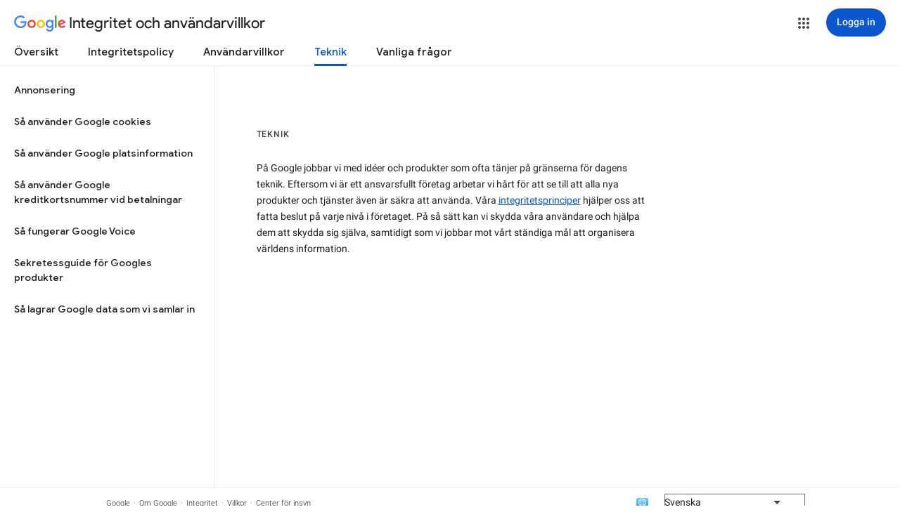

--- FILE ---
content_type: text/html; charset=UTF-8
request_url: https://feedback-pa.clients6.google.com/static/proxy.html?usegapi=1&jsh=m%3B%2F_%2Fscs%2Fabc-static%2F_%2Fjs%2Fk%3Dgapi.gapi.en.AKdz2vhcyW0.O%2Fd%3D1%2Frs%3DAHpOoo_GPfyZPmTuYcbMXzJr0yr8Akk4Tw%2Fm%3D__features__
body_size: 77
content:
<!DOCTYPE html>
<html>
<head>
<title></title>
<meta http-equiv="X-UA-Compatible" content="IE=edge" />
<script type="text/javascript" nonce="NBq_ASn4UcuvLUirA5vwbA">
  window['startup'] = function() {
    googleapis.server.init();
  };
</script>
<script type="text/javascript"
  src="https://apis.google.com/js/googleapis.proxy.js?onload=startup" async
  defer nonce="NBq_ASn4UcuvLUirA5vwbA"></script>
</head>
<body>
</body>
</html>


--- FILE ---
content_type: text/javascript; charset=UTF-8
request_url: https://www.gstatic.com/_/mss/boq-identity/_/js/k=boq-identity.IdentityPoliciesUi.sv.PUOMEUL7U_4.2018.O/ck=boq-identity.IdentityPoliciesUi.00qRW_0EE2Q.L.B1.O/am=AADAt_n3_t9gCwEY/d=1/exm=_b,_tp/excm=_b,_tp,techhomeview/ed=1/wt=2/ujg=1/rs=AOaEmlHdoyGYe_zWX4NYpQg9fECSm0vHxg/ee=EVNhjf:pw70Gc;EmZ2Bf:zr1jrb;JsbNhc:Xd8iUd;K5nYTd:ZDZcre;LBgRLc:SdcwHb;Me32dd:MEeYgc;NJ1rfe:qTnoBf;NPKaK:SdcwHb;NSEoX:lazG7b;Pjplud:EEDORb;QGR0gd:Mlhmy;SNUn3:ZwDk9d;ScI3Yc:e7Hzgb;Uvc8o:VDovNc;YIZmRd:A1yn5d;a56pNe:JEfCwb;cEt90b:ws9Tlc;dIoSBb:SpsfSb;dowIGb:ebZ3mb;eBAeSb:zbML3c;iFQyKf:QIhFr;lOO0Vd:OTA3Ae;oGtAuc:sOXFj;pXdRYb:MdUzUe;qQEoOc:KUM7Z;qafBPd:yDVVkb;qddgKe:xQtZb;wR5FRb:O1Gjze;xqZiqf:BBI74;yEQyxe:hTAg0b;yxTchf:KUM7Z;zxnPse:duFQFc/dti=1/m=ws9Tlc,O6y8ed,aW3pY,n73qwf,UUJqVe,IZT63,e5qFLc,pw70Gc,KUM7Z,O1Gjze,byfTOb,lsjVmc,xUdipf,ZDZcre,OTA3Ae,ZwDk9d,RyvaUb,Jis5wf,FIsgxc,r2V6Pd,yJVP7e,MpJwZc,PrPYRd,LEikZe,NwH0H,V3dDOb,XVMNvd,duFQFc,QIhFr,xQtZb,lwddkf,gychg,w9hDv,RMhBfe,SdcwHb,EFQ78c,Ulmmrd,A7fCU,hc6Ubd,JNoxi,BVgquf,SpsfSb,Z5uLle,BBI74,MdUzUe,zbML3c,zr1jrb,Uas9Hd,pjICDe
body_size: 113281
content:
"use strict";_F_installCss(".EDId0c{position:relative}.nhh4Ic{position:absolute;left:0;right:0;top:0;z-index:1;pointer-events:none}.nhh4Ic[data-state=snapping],.nhh4Ic[data-state=cancelled]{transition:transform .2s}.MGUFnf{display:block;width:28px;height:28px;padding:15px;margin:0 auto;transform:scale(.7);background-color:#fafafa;border:1px solid #e0e0e0;border-radius:50%;box-shadow:0 2px 2px 0 rgba(0,0,0,.2);transition:opacity .4s}.nhh4Ic[data-state=resting] .MGUFnf,.nhh4Ic[data-state=cooldown] .MGUFnf{transform:scale(0);transition:transform .15s}.nhh4Ic .LLCa0e{stroke-width:3.6px}.nhh4Ic .LLCa0e{transform:translateZ(1px)}.nhh4Ic[data-past-threshold=false] .LLCa0e{opacity:.3}.rOhAxb{fill:#4285f4;stroke:#4285f4}.A6UUqe{display:none;stroke-width:3px}.A6UUqe,.tbcVO{width:28px;height:28px}.bQ7oke{position:absolute;width:0;height:0;overflow:hidden}.A6UUqe.qs41qe{animation-name:quantumWizSpinnerRotate;animation-duration:1568.63ms;animation-iteration-count:infinite;animation-timing-function:linear}.A6UUqe.qs41qe,.A6UUqe.SdoWjb{display:inline-block}.A6UUqe.qs41qe .ceIWpc{stroke:none;fill:none}.A6UUqe.sf4e6b .qjUCkf{stroke-width:0}.qjUCkf{transition:stroke-width .4s;transform-origin:14px 14px;stroke-dasharray:58.9 58.9;stroke-dashoffset:58.9;fill:none;transform:rotate(0deg)}.A6UUqe.SdoWjb .qjUCkf{transition-duration:0}.A6UUqe.iPwZeb .qjUCkf{animation-delay:-466ms,-466ms,-466ms}.A6UUqe.qs41qe .qjUCkf{animation-name:quantumWizSpinnerFillUnfill,quantumWizSpinnerRot,quantumWizSpinnerColors;animation-duration:1333ms,5332ms,5332ms;animation-iteration-count:infinite,infinite,infinite;animation-timing-function:cubic-bezier(.4,0,.2,1),steps(4),linear;animation-fill-mode:forwards}@keyframes quantumWizSpinnerRotate{from{transform:rotate(0deg)}to{transform:rotate(1turn)}}@keyframes quantumWizSpinnerFillUnfill{from{stroke-dashoffset:58.8}50%{stroke-dashoffset:0}to{stroke-dashoffset:-58.4}}@keyframes quantumWizSpinnerRot{from{transform:rotate(0deg)}to{transform:rotate(-1turn)}}@keyframes quantumWizSpinnerColors{0%{stroke:#4285f4}18%{stroke:#4285f4}25%{stroke:#db4437}43%{stroke:#db4437}50%{stroke:#f4b400}68%{stroke:#f4b400}75%{stroke:#0f9d58}93%{stroke:#0f9d58}100%{stroke:#4285f4}}@keyframes primary-indeterminate-translate{0%{transform:translateX(-145.166611%)}20%{animation-timing-function:cubic-bezier(.5,0,.701732,.495819);transform:translateX(-145.166611%)}59.15%{animation-timing-function:cubic-bezier(.302435,.381352,.55,.956352);transform:translateX(-61.495191%)}100%{transform:translateX(55.444446%)}}@keyframes primary-indeterminate-translate-reverse{0%{transform:translateX(145.166611%)}20%{animation-timing-function:cubic-bezier(.5,0,.701732,.495819);transform:translateX(145.166611%)}59.15%{animation-timing-function:cubic-bezier(.302435,.381352,.55,.956352);transform:translateX(61.495191%)}100%{transform:translateX(-55.4444461%)}}@keyframes primary-indeterminate-scale{0%{transform:scaleX(.08)}36.65%{animation-timing-function:cubic-bezier(.334731,.12482,.785844,1);transform:scaleX(.08)}69.15%{animation-timing-function:cubic-bezier(.06,.11,.6,1);transform:scaleX(.661479)}100%{transform:scaleX(.08)}}@keyframes auxiliary-indeterminate-translate{0%{animation-timing-function:cubic-bezier(.15,0,.515058,.409685);transform:translateX(-54.888891%)}25%{animation-timing-function:cubic-bezier(.31033,.284058,.8,.733712);transform:translateX(-17.236978%)}48.35%{animation-timing-function:cubic-bezier(.4,.627035,.6,.902026);transform:translateX(29.497274%)}100%{transform:translateX(105.388891%)}}@keyframes auxiliary-indeterminate-translate-reverse{0%{animation-timing-function:cubic-bezier(.15,0,.515058,.409685);transform:translateX(54.888891%)}25%{animation-timing-function:cubic-bezier(.31033,.284058,.8,.733712);transform:translateX(17.236978%)}48.35%{animation-timing-function:cubic-bezier(.4,.627035,.6,.902026);transform:translateX(-29.497274%)}100%{transform:translateX(-105.388891%)}}@keyframes auxiliary-indeterminate-scale{0%{animation-timing-function:cubic-bezier(.205028,.057051,.57661,.453971);transform:scaleX(.08)}19.15%{animation-timing-function:cubic-bezier(.152313,.196432,.648374,1.004315);transform:scaleX(.457104)}44.15%{animation-timing-function:cubic-bezier(.257759,.003163,.211762,1.38179);transform:scaleX(.72796)}100%{transform:scaleX(.08)}}@keyframes buffering{to{transform:translateX(-10px)}}@keyframes buffering-reverse{to{transform:translateX(10px)}}@keyframes indeterminate-translate-ie{from{transform:translateX(-100%)}to{transform:translateX(100%)}}@keyframes indeterminate-translate-reverse-ie{from{transform:translateX(100%)}to{transform:translateX(-100%)}}.sZwd7c{height:4px;overflow:hidden;position:relative;transform:translateZ(0);transition:opacity .25s linear;width:100%}.w2zcLc,.xcNBHc,.MyvhI,.l3q5xe{height:100%;position:absolute;width:100%}.w2zcLc,.MyvhI{transform-origin:top left;transition:transform .25s ease}.MyvhI,.l3q5xe{animation:none}.w2zcLc{background-color:#e6e6e6;height:100%;transform-origin:top left;transition:transform .25s ease;width:100%}.TKVRUb{transform:scaleX(0)}.sUoeld{visibility:hidden}.l3q5xe{background-color:#000;display:inline-block}.xcNBHc{background-size:10px 4px;background-repeat:repeat-x;background-image:url(data:image/svg+xml;charset=UTF-8,%3Csvg%20version%3D%271.1%27%20xmlns%3D%27http%3A%2F%2Fwww.w3.org%2F2000%2Fsvg%27%20xmlns%3Axlink%3D%27http%3A%2F%2Fwww.w3.org%2F1999%2Fxlink%27%20x%3D%270px%27%20y%3D%270px%27%20enable-background%3D%27new%200%200%205%202%27%20xml%3Aspace%3D%27preserve%27%20viewBox%3D%270%200%205%202%27%20preserveAspectRatio%3D%27none%20slice%27%3E%3Ccircle%20cx%3D%271%27%20cy%3D%271%27%20r%3D%271%27%20fill%3D%27%23var(--quantum-wiz-progress-buffering-dots-color-no-hash)%27%2F%3E%3C%2Fsvg%3E);visibility:hidden}.sZwd7c.B6Vhqe .MyvhI{transition:none}.sZwd7c.B6Vhqe .TKVRUb{animation:primary-indeterminate-translate 2s infinite linear}.sZwd7c.B6Vhqe .TKVRUb>.l3q5xe{animation:primary-indeterminate-scale 2s infinite linear}.sZwd7c.B6Vhqe .sUoeld{animation:auxiliary-indeterminate-translate 2s infinite linear;visibility:visible}.sZwd7c.B6Vhqe .sUoeld>.l3q5xe{animation:auxiliary-indeterminate-scale 2s infinite linear}.sZwd7c.B6Vhqe.ieri7c .l3q5xe{transform:scaleX(.45)}.sZwd7c.B6Vhqe.ieri7c .sUoeld{animation:none;visibility:hidden}.sZwd7c.B6Vhqe.ieri7c .TKVRUb{animation:indeterminate-translate-ie 2s infinite ease-out}.sZwd7c.B6Vhqe.ieri7c .TKVRUb>.l3q5xe,.sZwd7c.B6Vhqe.ieri7c .sUoeld>.l3q5xe{animation:none}.sZwd7c.juhVM .w2zcLc,.sZwd7c.juhVM .MyvhI{right:0;transform-origin:center right}.sZwd7c.juhVM .TKVRUb{animation-name:primary-indeterminate-translate-reverse}.sZwd7c.juhVM .sUoeld{animation-name:auxiliary-indeterminate-translate-reverse}.sZwd7c.juhVM.ieri7c .TKVRUb{animation-name:indeterminate-translate-reverse-ie}.sZwd7c.qdulke{opacity:0}.sZwd7c.jK7moc .sUoeld,.sZwd7c.jK7moc .TKVRUb,.sZwd7c.jK7moc .sUoeld>.l3q5xe,.sZwd7c.jK7moc .TKVRUb>.l3q5xe{animation-play-state:paused}.sZwd7c.D6TUi .xcNBHc{animation:buffering .25s infinite linear;visibility:visible}.sZwd7c.D6TUi.juhVM .xcNBHc{animation:buffering-reverse .25s infinite linear}.d1dlne,.Ax4B8{display:flex;flex:1}.L6J0Pc{flex:1}.v5yLH,.v5yLH .d1dlne,.v5yLH .Ax4B8{display:inline}.BBOA1c{position:absolute;height:4px;bottom:1px;left:1px;right:1px;overflow-x:hidden;background-color:#fff;display:none}.L6J0Pc.ge6pde .BBOA1c{display:block}.u3WVdc{position:absolute;right:0;left:0;z-index:1;outline:none;overflow-y:auto;-webkit-overflow-scrolling:touch}.u3WVdc[data-childcount=\"0\"],.u3WVdc[data-expanded=false]{display:none}.Cigftf{position:relative;top:-24px}.Ax4B8{position:relative}.yNVtPc{position:absolute;left:0;width:100%;opacity:.3}.Ax4B8,.yNVtPc{background-color:transparent;color:inherit;font:inherit;line-height:inherit}.Ax4B8::-ms-clear{display:none}.d1dlne,.Ax4B8,.yNVtPc{height:100%}.umNhxf{overflow-x:hidden;text-overflow:ellipsis;white-space:nowrap}.MkjOTb{cursor:default}.VOEIyf,.VOEIyf .jBmls,.oKubKe{font:400 16px Roboto,RobotoDraft,Helvetica,Arial,sans-serif;color:#222}.VOEIyf{display:inline-block;height:34px;line-height:34px}.IjMZm{display:inline-block;height:auto;line-height:auto}.VOEIyf .ZAGvjd{border-color:transparent;border-style:solid;border-width:0 1px;outline:none}.oKubKe,.VOEIyf .ZAGvjd{box-sizing:border-box;padding:0 16px}.VOEIyf .jBmls{box-sizing:border-box;padding:8px 0;border:1px solid rgba(0,0,0,.2);background-color:#ffffff;border-radius:0 0 2px 2px;box-shadow:0 8px 10px 1px rgba(0,0,0,.14),0 3px 14px 2px rgba(0,0,0,.12),0 5px 5px -3px rgba(0,0,0,.2)}.oKubKe{line-height:40px}.oKubKe[aria-selected=true]{background-color:#eee}.oKubKe.RDPZE{color:rgba(0,0,0,.38)}.SmXtye{margin:7px 0;border-top:1px solid #dadada}.D4D33b{overflow-x:hidden;text-overflow:ellipsis;white-space:nowrap}.TMT2L,.Mxgq5c,.g4E9Cb{height:100%}.g4E9Cb{color:inherit;display:block;font:inherit;line-height:inherit}.g4E9Cb .ZAGvjd{padding-left:0;padding-right:0}.g4E9Cb .jBmls{left:-1px;right:-1px}:root{--boq-chrometransition-background:#eee;--boq-chrometransition-active-background-opacity:0.8}.KL4X6e{background:var(--boq-chrometransition-background);bottom:0;left:0;opacity:0;position:absolute;right:0;top:0}.TuA45b{opacity:var(--boq-chrometransition-active-background-opacity)}sentinel{}");
this.default_IdentityPoliciesUi=this.default_IdentityPoliciesUi||{};(function(_){var window=this;
try{
var wz;_.xz=function(a){return new wz(a[0].toLowerCase())};_.yz=function(a,b,c,e){if(a.length===0)throw Error("i");a=a.map(f=>{if(f instanceof wz)f=f.j;else throw Error("i");return f});const d=c.toLowerCase();if(a.every(f=>d.indexOf(f)!==0))throw Error("ma`"+c);b.setAttribute(c,e)};_.zz=function(a,b){b=_.yh(b.Ip());try{const c=_.dh(a),e=new a;c&&_.Uk(c,e);return e}finally{_.ih(b)}};_.Az=function(a){return _.Zl(a)?a.getAttribute("jsname")==="coFSxe":!1};
_.Bz=function(a,b){b.id||(b.id="ow"+_.vn(b));a.setAttribute("jsowner",b.id);a.__owner=b;var c=_.Hu(b,_.Az);c&&(_.Wl.has(c)||_.Wl.set(c,[]),_.Wl.get(c).push(a));(c=_.hm.get(b))||_.hm.set(b,c=[]);c.includes(a)||c.push(a);b.setAttribute("__IS_OWNER",!0)};_.Rm.prototype.jk=_.da(13,function(a){return this.wi(a)});_.Sx.prototype.od=_.da(12,function(){return this.toggle(!1)});
_.Sx.prototype.yc=_.da(10,function(){if(this.j.length>0){const a=this.j[0];if("textContent"in a)return a.textContent.trim();if("innerText"in a)return a.innerText.trim()}return""});_.Sx.prototype.Jc=_.da(9,function(){return this.j.length==0?null:new _.Ux(this.j[0])});_.Ux.prototype.Jc=_.da(8,function(){return this});_.Sx.prototype.qb=_.da(7,function(){return this.j.length?this.j[0]:null});_.Ux.prototype.qb=_.da(6,function(){return this.j[0]});_.Cz=function(a){const b=_.jv(a);b===null&&_.fv(a);return b};
_.Dz=function(a){return a.j.slice()};_.Ez=function(a){return a instanceof _.Sx?a.el():a};wz=class{constructor(a){this.j=a}toString(){return this.j}};_.Fz=function(a){return(a.ownerDocument.compareDocumentPosition(a)&16)==16};_.Gz=function(a,b){const c=_.em(a);return c.defaultView&&c.defaultView.getComputedStyle&&(a=c.defaultView.getComputedStyle(a,null))?a[b]||a.getPropertyValue(b)||"":""};_.Hz=function(a){return a instanceof _.Ux?a:new _.Ux(_.Ez(a))};
_.QG=function(a){let b=!0;for(const d of a.et){var c=_.Yl(a.el,d);if(!c){b=!1;continue}const f=_.Ea(c,a.cb);if(!c.length){var e=a.el;c=(e.getAttribute("jsaction")||"").trim();const h=`${d}:.${"CLIENT"}`;c=c.replace(h+";","");c=c.replace(h,"");e.setAttribute("jsaction",c);_.am(e)}b=b&&f}return b};_.RG=function(a){if(a instanceof _.tr)return a.xi();if(a instanceof _.Yg||(a=_.wi.Ib().xi(a)))return a};var cha=function(a){const b=_.jc(a).map(c=>_.RG(c)).filter(c=>c instanceof _.Yg);_.pr(_.wi.Ib(),b);return _.ic(a,c=>c instanceof _.Yg?_.ti(_.yi(c)):_.ti(c))};_.gh({service:function(a,b){return cha(b)}},!0);
_.xH=function(a,b){b=_.ob(b);b!==void 0&&(a.href=b)};_.yH=function(a,b){_.Ym(a);_.$g.has(a.toString());b&&_.$g.has(b.toString())};
var wha,DH,xha,Aha,KH,NH,HH,zha,yha,Dha,GH,EH;wha=function(a){if(a==null||typeof a==="number")return a;if(a==="NaN"||a==="Infinity"||a==="-Infinity")return Number(a)};_.zH=function(a,b,c){_.fm(a,b,c)};_.AH=function(a){const b=[];for(let c=0;c<arguments.length;c++){const e=arguments[c];if(Array.isArray(e))for(let d=0;d<e.length;d+=8192){const f=_.AH.apply(null,_.Ia(e,d,d+8192));for(let h=0;h<f.length;h++)b.push(f[h])}else b.push(e)}return b};_.BH=function(a,b){return _.If(a,b[0],b[1])};
_.CH=function(a,b,c,e){e&&(c=c.bind(e));let d;return d=_.cm(a,b,function(f){_.QG(d);return c(f)},null)};DH=function(a){return(a=_.RG(a))?_.mr(_.yj.Ib(),a):void 0};xha=function(a,b){a&&_.wi.Ib().register(a,b)};
Aha=function(a){var b=_.Bh();const c=DH(a);if((typeof a!=="function"||_.Th(a))&&!c)return _.si("Service key must be a ServiceId, InjectionKey, or Service constructor that is registered.");let e;const d=(e=c==null?void 0:c.toString())!=null?e:a;if(a=yha(d))return a;let f,h;a=new _.Fh((k,l)=>{f=k;h=l});!EH.has(d)&&zha(d,a);(typeof d==="string"?_.vi(_.wi.Ib(),c):_.Ci(d)).flatMap(k=>_.Th(k)?_.Wk(c,k,new _.vv(b,k)):_.Ci(_.zz(k,new _.vv(b,k)))).De(f,h);return a};
_.FH=function(a,b){xha(a,b);b[_.Sh]=(c,e)=>{Aha(b).De(c,e)};b.description="Constructor: "+String(a)};_.IH=function(a,b){b&&_.wi.Ib().register(b,a);a.Pe=_.vh("root",()=>{var c=_.Bh();var e=DH(a);if(typeof a==="function"&&_.Th(a))throw Error("$b`"+_.Ph(a));var d;e=(d=e==null?void 0:e.toString())!=null?d:a;if(d=GH.Aa.get(e))e=d;else{d=typeof a==="function"?a:_.rr(_.wi.Ib(),a.xi());if(!d)throw Error("ac`"+a);c=_.zz(d,new _.vv(c,d));EH.has(e)||(d=GH,HH(d,e),d.Aa.set(e,c));e=c}return e},b||a)};
_.JH=function(a,b){a=_.Dq(a,b,void 0,void 0,wha);return a!=null?a:0};KH=function(a,b,c){let e=a[_.Bd]|0;const d=e&128?_.yq:void 0,f=_.gg(a,c,d);let h;if(f!=null&&_.Od(f)){if(!_.Qd(f))return _.Wf(f),f.Uc;h=f.Uc}else Array.isArray(f)&&(h=f);if(h){const k=h[_.Bd]|0;k&2&&(h=_.Jf(h,k))}h=_.BH(h,b);h!==f&&_.Zf(a,e,c,h,d);return h};_.LH=function(a,b){a.j=b;if(b>a.Ba)throw Error();};
_.MH=function(a){const b=a.Aa;let c=a.j,e=b[c++],d=e&127;if(e&128&&(e=b[c++],d|=(e&127)<<7,e&128&&(e=b[c++],d|=(e&127)<<14,e&128&&(e=b[c++],d|=(e&127)<<21,e&128&&(e=b[c++],d|=e<<28,e&128&&b[c++]&128&&b[c++]&128&&b[c++]&128&&b[c++]&128&&b[c++]&128)))))throw Error();_.LH(a,c);return d};NH=function(a,b,c){const e=a.j.Ba;var d=_.MH(a.j)>>>0;d=a.j.j+d;let f=d-e;f<=0&&(a.j.Ba=d,c(b,a,void 0,void 0,void 0),f=d-a.j.j);if(f)throw Error();a.j.j=d;a.j.Ba=e};
_.OH=class{constructor(a,b){this.j=a;a=_.mf(_.Vq);this.Aa=!!a&&b===a||!1}};_.Bha=new _.OH(function(a,b,c,e,d){if(a.Aa!==2)return!1;NH(a,KH(b,e,c),d);return!0},_.Vq);_.Cha=new _.OH(function(a,b,c,e,d){if(a.Aa!==2)return!1;NH(a,KH(b,e,c),d);return!0},_.Vq);_.PH=class extends _.xv{static yb(){return{}}};HH=function(a,b){a.Aa.has(b);a.j.has(b)};zha=function(a,b){var c=GH;HH(c,a);c.j.set(a,b);b.De(e=>{c.Aa.set(a,e);c.j.delete(a)},e=>{e instanceof _.qy&&c.j.get(a)===b&&c.j.delete(a)})};
yha=function(a){var b=GH;const c=b.Aa.get(a);if(!EH.has(a))return c?_.Ci(c):b.j.get(a)};Dha=class{constructor(){this.Aa=new Map;this.j=new Map}dispose(a){if(a){for(const b of[...this.Aa.values()].reverse())(b==null?0:b.dispose)&&b.dispose();for(const b of[...this.j.values()].reverse())b.map(c=>{(c==null?0:c.dispose)&&c.dispose()})}this.Aa.clear();this.j.clear()}};GH=new Dha;EH=new Set;
_.yH(_.Dt,_.Ct);
_.m("ws9Tlc");
var Hma=class{constructor(){this.j=window}get(){return this.j}Aa(){return this.j.document}find(a){return(new _.Ux(this.j.document.documentElement)).find(a)}};_.IH(Hma,_.Ct);
_.n();
_.vI=function(a){_.us.call(this);this.j=a||window;this.Aa=_.ls(this.j,"resize",this.Ga,!1,this);this.Ea=_.vu(this.j)};_.xn(_.vI,_.us);_.vI.prototype.wb=function(){_.vI.Jf.wb.call(this);this.Aa&&(_.ss(this.Aa),this.Aa=null);this.Ea=this.j=null};_.vI.prototype.Ga=function(){const a=_.vu(this.j);_.qu(a,this.Ea)||(this.Ea=a,this.dispatchEvent("resize"))};
_.m("n73qwf");
var wI;wI=function(a){_.us.call(this);this.Ea=a?a.getWindow():window;this.Ha=this.Ea.devicePixelRatio>=1.5?2:1;this.Aa=(0,_.zi)(this.Ia,this);this.Ga=null;(this.j=this.Ea.matchMedia?this.Ea.matchMedia("(min-resolution: 1.5dppx), (-webkit-min-device-pixel-ratio: 1.5)"):null)&&typeof this.j.addListener!=="function"&&typeof this.j.addEventListener!=="function"&&(this.j=null)};
_.xI=function(a,b){_.Db.call(this);this.Ga=a;if(b){if(this.Ba)throw Error("jc");this.Ba=b;this.Aa=_.Pl(b);this.j=new _.vI(_.xu(b));this.j.Sa=this.Ga.Ga;this.Ea=new wI(this.Aa);this.Ea.start()}};_.xn(wI,_.us);wI.prototype.start=function(){this.j&&(typeof this.j.addEventListener==="function"?(this.j.addEventListener("change",this.Aa),this.Ga=()=>{this.j.removeEventListener("change",this.Aa)}):(this.j.addListener(this.Aa),this.Ga=()=>{this.j.removeListener(this.Aa)}))};
wI.prototype.Ia=function(){const a=this.Ea.devicePixelRatio>=1.5?2:1;this.Ha!=a&&(this.Ha=a,this.dispatchEvent("l"))};wI.prototype.wb=function(){this.Ga&&this.Ga();wI.Jf.wb.call(this)};_.xn(_.xI,_.Db);_.xI.prototype.hc=function(){return this.Ba};_.xI.prototype.Ri=function(){return this.Aa};_.xI.prototype.wb=function(){this.Aa=this.Ba=null;this.j&&(this.j.dispose(),this.j=null);_.ia(this.Ea);this.Ea=null};_.ch(_.St,_.xI);_.Pb().fg(function(a){const b=new _.xI(a,document);_.vy(a,_.St,b)});
_.n();
_.Via=function(){const a=_.Bh();if(!a)throw Error("Ac");return a};_.Wia=function(a){if(a instanceof _.Yg)return a;const b=_.dh(a);if(!b)throw Error("Bc`"+_.Ph(a));return b};_.DJ=function(a){const b=_.Wia(a);return{Pe:_.vh(null,()=>_.Via().get(b),a)}};
_.yR=function(a,b){return _.Gz(a,b)||(a.currentStyle?a.currentStyle[b]:null)||a.style&&a.style[b]};
_.m("O6y8ed");
var Xwa=function(a,b,c){Array.isArray(c)&&(c=c.join(" "));const e="aria-"+b;c===""||c==void 0?(zR||(zR={atomic:!1,autocomplete:"none",dropeffect:"none",haspopup:!1,live:"off",multiline:!1,multiselectable:!1,orientation:"vertical",readonly:!1,relevant:"additions text",required:!1,sort:"none",busy:!1,disabled:!1,hidden:!1,invalid:"false"}),c=zR,b in c?a.setAttribute(e,c[b]):a.removeAttribute(e)):a.setAttribute(e,c)},AR=function(a){_.Db.call(this);this.j=a||_.Pl();this.Aa={};this.Ba={}},BR=function(a,
b,c){_.Db.call(this);this.Ha=c!=null?(0,_.zi)(a,c):a;this.Ga=b;this.Ea=(0,_.zi)(this.Ka,this);this.Aa=this.j=null;this.Ba=[]};var zR;_.xn(AR,_.Db);AR.prototype.wb=function(){_.fc(this.Aa,this.j.removeNode,this.j);this.Ba=this.j=this.Aa=null;AR.Jf.wb.call(this)};var Ywa=function(a,b,c){c=c||"polite";var e;(e=a.Aa[c])?e.removeAttribute("aria-hidden"):(e=_.Ql(a.j,"DIV"),e.id=`goog-lr-${_.vn(e)}`,e.style.position="absolute",e.style.top="-1000px",e.style.height="1px",e.style.overflow="hidden",Xwa(e,"live",c),Xwa(e,"atomic","true"),a.j.j.body.appendChild(e),a.Aa[c]=e);var d=a.Ba[c];d=d&&d===b?b+"\u00a0":b;b&&(a.Ba[c]=d);_.Gu(e,d)};_.xn(BR,_.Db);BR.prototype.Ia=function(a){this.Ba=arguments;this.j?this.Aa=_.wn()+this.Ga:this.j=_.vs(this.Ea,this.Ga)};BR.prototype.stop=function(){this.j&&(_.ws(this.j),this.j=null);this.Aa=null;this.Ba=[]};BR.prototype.wb=function(){this.stop();BR.Jf.wb.call(this)};BR.prototype.Ka=function(){this.j&&(_.ws(this.j),this.j=null);this.Aa?(this.j=_.vs(this.Ea,this.Aa-_.wn()),this.Aa=null):this.Ha.apply(null,this.Ba)};_.CR=class{constructor(){this.Aa=new AR(_.pi(_.DJ(_.xI)).Ri());this.Ba=new BR(this.Ea,2E4,this)}j(a,b){_.vs(function(){Ywa(this.Aa,a,b);this.Ba.Ia(b)},100,this)}Ea(a){Ywa(this.Aa,"",a)}};_.IH(_.CR,_.Ft);
_.n();
_.m("cEt90b");
_.kja=function(a,...b){if(b.length===0)return _.ab(a[0]);let c=a[0];for(let e=0;e<b.length;e++)c+=encodeURIComponent(b[e])+a[e+1];return _.ab(c)};_.JJ=new _.ur(_.Dt);
_.n();
_.nK=_.p("L1AAkb");_.ah(_.nK);
_.Uma=class{constructor(){this.promise=new Promise((a,b)=>{this.resolve=a;this.reject=b})}};
_.jL=function(a,b){_.us.call(this);this.Aa=a||1;this.j=b||_.ea;this.Ea=(0,_.zi)(this.mI,this);this.Ga=_.wn()};_.kL=function(a){return a.j.length==0?null:new _.Ux(a.j[a.j.length-1])};_.xn(_.jL,_.us);_.g=_.jL.prototype;_.g.enabled=!1;_.g.Wh=null;_.g.setInterval=function(a){this.Aa=a;this.Wh&&this.enabled?(this.stop(),this.start()):this.Wh&&this.stop()};
_.g.mI=function(){if(this.enabled){const a=_.wn()-this.Ga;a>0&&a<this.Aa*.8?this.Wh=this.j.setTimeout(this.Ea,this.Aa-a):(this.Wh&&(this.j.clearTimeout(this.Wh),this.Wh=null),this.dispatchEvent("tick"),this.enabled&&(this.stop(),this.start()))}};_.g.start=function(){this.enabled=!0;this.Wh||(this.Wh=this.j.setTimeout(this.Ea,this.Aa),this.Ga=_.wn())};_.g.stop=function(){this.enabled=!1;this.Wh&&(this.j.clearTimeout(this.Wh),this.Wh=null)};_.g.wb=function(){_.jL.Jf.wb.call(this);this.stop();delete this.j};
_.lL=function(a){_.lx(a).Ga()};_.mL=1;_.nL=16;var Vma,pL,qL,rL,sL,Wma,Xma,Yma,uL,Zma,ana,$ma;_.oL=function(){};Vma=[[],[]];pL=0;qL=new Set;rL=null;sL=0;Wma=0;Xma=0;_.tL=0;Yma=0;uL=function(a){this.j=this.Ba=void 0;this.Ea=!1;this.Aa=window;this.Ga=a;this.Ha=_.oL};uL.prototype.measure=function(a){this.Ba=a;return this};uL.prototype.Jb=function(a){this.j=a;return this};uL.prototype.Ce=function(){this.Ea=!0;return this};uL.prototype.window=function(a){this.Aa=a;return this};
_.vL=function(a){return Zma({measure:a.Ba,Jb:a.j,YH:a.Ha,window:a.Aa,Ce:a.Ea},a.Ga)};_.wL=function(a){return new uL(a)};
Zma=function(a,b){const c=Yma++,e=Math.max(a.measure?a.measure.length:0,a.Jb?a.Jb.length:0),d={id:c,uA:a.measure,wA:a.Jb,context:b,hh:[]};let f=d;return function(){var h=f.Db!==0;h&&(f=Object.assign({Db:0},d));b||(f.context=this);f.hh=Array.prototype.slice.call(arguments);e>arguments.length&&f.hh.push(new a.YH);h&&(h=pL,!a.Ce||_.tL==0||a.measure&&_.tL!=1||(h=(h+1)%2),Vma[h].push(f));return $ma(a.window)}};
ana=function(a,b){const c={};let e;_.tL=1;for(var d=0;d<a.length;++d){e=a[d];var f=e.hh[e.hh.length-1];f&&typeof f==="object"&&(f.now=b);if(e.uA){e.Db=1;try{e.uA.apply(e.context,e.hh)}catch(h){c[d]=!0,_.ha(h)}}}_.tL=2;for(d=0;d<a.length;++d)if(e=a[d],(f=e.hh[e.hh.length-1])&&typeof f==="object"&&(f.now=b),!c[d]&&e.wA){e.Db=2;try{e.wA.apply(e.context,e.hh)}catch(h){_.ha(h)}}sL>0&&b>1&&(a=b-sL,a<500&&(_.nL+=a,_.mL++,a>100&&Wma++,Xma<a&&(Xma=a)));sL=qL.size&&b>1?b:0};
$ma=function(a){if(!qL.has(a)){qL.size||(rL=new _.Uma);qL.add(a);const b=rL.resolve;a.requestAnimationFrame(c=>{qL.clear();const e=Vma[pL];pL=(pL+1)%2;try{ana(e,c)}finally{_.tL=0,e.length=0}b()})}return rL.promise};_.xL=function(a,b){const c=_.tL;try{return _.tL=2,a.apply(b)}finally{_.tL=c}};
_.gQ=function(a){try{return a.getBoundingClientRect()}catch(b){return{left:0,top:0,right:0,bottom:0}}};_.hQ=function(a){if(a.nodeType==1)return a=_.gQ(a),new _.mk(a.left,a.top);a=a.changedTouches?a.changedTouches[0]:a;return new _.mk(a.clientX,a.clientY)};_.iQ=function(a,b){a=_.hQ(a);b=_.hQ(b);return new _.mk(a.x-b.x,a.y-b.y)};
_.jQ=function(a,b,c){a.Td(function(e){c==null?!/-[a-z]/.test(b)&&(_.sm&&e.dataset?!/-[a-z]/.test(b)&&(_.sm&&e.dataset?b in e.dataset:e.hasAttribute?e.hasAttribute("data-"+_.tm(b)):e.getAttribute("data-"+_.tm(b)))&&delete e.dataset[b]:e.removeAttribute("data-"+_.tm(b))):_.um(e,b,c)})};_.kQ=function(a){try{const b=a&&a.activeElement;return b&&b.nodeName?b:null}catch(b){return null}};
_.lQ=!1;
_.m("L1AAkb");
var jR,lR,Hwa,Iwa,Jwa,mR,Kwa,Lwa;jR=function(a,b){b=b||_.Oa;let c=0,e=a.length,d;for(;c<e;){const f=c+(e-c>>>1);let h;h=b(0,a[f]);h>0?c=f+1:(e=f,d=!h)}return d?c:-c-1};_.kR=function(a){return a?_.xu(_.em(a)):_.xu()};lR=function(a,b){a=a.tabIndex||0;b=b.tabIndex||0;return a>0&&b>0?a-b:a>0?-1:b>0?1:0};Hwa=function(a,b){const c=lR(a,b);return c!==0?c:mR(a,b)};Iwa=function(a,b){for(;b=b.previousSibling;)if(b==a)return-1;return 1};
Jwa=function(a,b){const c=a.parentNode;if(c==b)return-1;for(;b.parentNode!=c;)b=b.parentNode;return Iwa(b,a)};
mR=function(a,b){if(a==b)return 0;if(a.compareDocumentPosition)return a.compareDocumentPosition(b)&2?1:-1;if("sourceIndex"in a||a.parentNode&&"sourceIndex"in a.parentNode){var c=a.nodeType==1,e=b.nodeType==1;if(c&&e)return a.sourceIndex-b.sourceIndex;const d=a.parentNode,f=b.parentNode;return d==f?Iwa(a,b):!c&&_.Gl(d,b)?-1*Jwa(a,b):!e&&_.Gl(f,a)?Jwa(b,a):(c?a.sourceIndex:d.sourceIndex)-(e?b.sourceIndex:f.sourceIndex)}e=_.em(a);c=e.createRange();c.selectNode(a);c.collapse(!0);a=e.createRange();a.selectNode(b);
a.collapse(!0);return c.compareBoundaryPoints(_.ea.Range.START_TO_END,a)};Kwa=!1;Lwa=function(a){function b(e){switch(e.keyCode){case 9:case 38:case 40:case 37:case 39:_.lQ=!0}}if(!Kwa){Kwa=!0;var c=()=>{_.ls(a.body,"keydown",b,!0)};a.body?c():a.addEventListener("DOMContentLoaded",c)}};
_.nR=function(a){a=a.j.el();for(let b=0;b<10&&a;b++){if(a.isConnected){a.focus();let e;if(((e=a.ownerDocument)==null?void 0:e.activeElement)===a)break}let c;a=(c=_.Hu(a,e=>e["wiz-focus-redirect-target"],!0))==null?void 0:c["wiz-focus-redirect-target"]}};_.Mwa=class{constructor(a){this.j=a?new _.Ux(a):new _.Sx([])}Ua(){return this.j}};var Nwa,Pwa,Qwa,pR,Twa,Uwa,Vwa,Wwa,Rwa;_.oR=function(a,b=null,{ez:c}={}){(a=_.kQ(_.em(b||a.j.j.document)))&&a.tagName!=="BODY"||(a=c!=null?c:a);a&&_.Zl(b)&&a.tagName!=="BODY"&&(b["wiz-focus-redirect-target"]=a);return new _.Mwa(a)};Nwa=function(a,b,{hd:c=!0,preventScroll:e=!1}={}){const d=pR(a),f=pR(a);_.cm(d.el(),"focus",function(){_.qR(this,b,{hd:c,preventScroll:e})},a);_.cm(f.el(),"focus",function(){_.rR(this,b,{hd:c,preventScroll:e})},a);b.children().Jc().before(d);b.append(f)};
Pwa=function(a,b,c,{hd:e=!0,preventScroll:d=!1}={}){_.vL(_.wL(a).measure(function(f){var h=_.Dz(_.Owa(this,b,{hd:e}));c.el()!==null&&h.includes(c.el())?f.Od=c:(h=_.Dz(_.sR(this,b,{hd:e})),f.Od=h[0])}).Jb(function(f){f.Od&&f.Od.focus({preventScroll:d})}).window(_.kR(c.el())))()};
Qwa=function(a,b,{hd:c=!0,preventScroll:e=!1}={}){_.vL(_.wL(a).measure(function(d){const f=_.sR(this,b,{hd:c}),h=f.filter(function(k){return k.hasAttribute("autofocus")});h.size()>0?d.Od=h.Mc(0):f.size()>0&&(d.Od=f.Mc(0))}).Jb(function(d){d.Od&&d.Od.focus({preventScroll:e})}).window(_.kR(b.el())))()};_.tR=function(a,b,c){({hd:d=!0,preventScroll:e=!1}={});var e,d;Nwa(a,b,{hd:d,preventScroll:e});c?Pwa(a,b,c,{hd:d,preventScroll:e}):b.el().contains(_.kQ(a.j.j.document))||Qwa(a,b,{hd:d,preventScroll:e})};
pR=function(a){a=new _.Ux(a.j.j.document.createElement("div"));_.Xx(a,"tabindex",0);_.Xx(a,"aria-hidden","true");a.mb("pw1uU");return a};_.qR=function(a,b,{hd:c=!0,preventScroll:e=!1}={}){_.vL(_.wL(a).measure(function(d){const f=_.sR(this,b,{hd:c});f.size()>0&&(d.Od=f.Mc(-1))}).Jb(function(d){d.Od&&d.Od.focus({preventScroll:e})}).window(_.kR(b.el())))()};
_.rR=function(a,b,{hd:c=!0,preventScroll:e=!1}={}){_.vL(_.wL(a).measure(function(d){const f=_.sR(this,b,{hd:c});f.size()>0&&(d.Od=f.Mc(0))}).Jb(function(d){d.Od&&d.Od.focus({preventScroll:e})}).window(_.kR(b.el())))()};_.Swa=function(a,b){return b.hasAttribute("autofocus")||b.hasAttribute("tabindex")||["A","INPUT","TEXTAREA","SELECT","BUTTON"].includes(b.tagName)?Rwa(a,b,-1,{hd:!1}):!1};
Twa=function(a,b,{hd:c=!0}={}){const e=b.el();a=_.Dz(_.sR(a,_.Hz(e.ownerDocument.body),{hd:c}));b=jR(a,(d,f)=>mR(e,f));b>=0?(a.sort(lR),b=jR(a,(d,f)=>Hwa(e,f))):b=-b-1;return b===0?new _.Ux(a[a.length-1]):new _.Ux(a[b-1])};_.uR=function(a,b,{hd:c=!0}={}){const e=b.el();a=_.Dz(_.sR(a,_.Hz(e.ownerDocument.body),{hd:c}));b=jR(a,(d,f)=>mR(e,f));b>=0?(a.sort(lR),b=jR(a,(d,f)=>Hwa(e,f))):b=-b-2;return b===a.length-1?new _.Ux(a[0]):new _.Ux(a[b+1])};
Uwa=function(a,b,{hd:c=!0}={}){_.vL(_.wL(a).measure(function(e){e.Od=_.uR(this,b,{hd:c})}).Jb(function(e){e.Od&&e.Od.focus()}).window(_.kR(b.el())))()};Vwa=function(a,b,{hd:c=!0}={}){_.vL(_.wL(a).measure(function(e){e.Od=Twa(this,b,{hd:c})}).Jb(function(e){e.Od&&e.Od.focus()}).window(_.kR(b.el())))()};
_.vR=function(a,b,c,{kH:e=!0,hd:d=!0}={}){var f=pR(a);const h=pR(a),k=pR(a),l=pR(a);_.cm(f.el(),"focus",function(){_.rR(this,b,{hd:d})},a);_.cm(h.el(),"focus",function(){_.vL(_.wL(this).measure(function(q){_.Swa(this,c.el())?q.Od=c:q.Od=Twa(this,c,{hd:d})}).Jb(function(q){q.Od&&q.Od.focus()}).window(_.kR(b.el())))()},a);_.cm(k.el(),"focus",function(){_.vL(_.wL(this).measure(function(q){q.Od=_.uR(this,c,{hd:d})}).Jb(function(q){q.Od&&q.Od.focus()}).window(_.kR(b.el())))()},a);_.cm(l.el(),"focus",function(){_.qR(this,
b,{hd:d})},a);c.after(l);c.after(f);b.children().Jc().before(h);b.append(k);e&&(e=pR(a),f=pR(a),_.cm(e.el(),"focus",function(){Uwa(this,_.kL(b.children()),{hd:d})},a),_.cm(f.el(),"focus",function(){Vwa(this,b.children().Jc(),{hd:d})},a),b.children().Jc().before(e),b.append(f))};_.sR=function(a,b,{hd:c=!0}={}){return Wwa(a,b,0,{hd:c})};_.wR=function(a,b){a.find(".pw1uU").remove();b&&b.parent().find(".pw1uU").remove()};_.Owa=function(a,b,{hd:c=!0}={}){return Wwa(a,b,-1,{hd:c})};
Wwa=function(a,b,c,{hd:e}){return b.find("[autofocus], [tabindex], a, input, textarea, select, button").filter(d=>Rwa(a,d,c,{hd:e}))};
Rwa=function(a,b,c,{hd:e}){if(b.getAttribute("disabled")!=null||b.getAttribute("hidden")!=null||e&&(b.getAttribute("aria-disabled")=="true"||b.getAttribute("aria-hidden")=="true")||b.tabIndex<c||!(b.getBoundingClientRect().width>0)||_.Dx(b,"pw1uU"))return!1;if(b.getAttribute("type")=="radio")return b.checked||!a.j.j.document.querySelector(`[name="${b.getAttribute("name")}"]:checked`);a=a.j.get().getComputedStyle(b);return a.display!=="none"&&a.visibility!=="hidden"};
_.xR=class{constructor(){this.j=_.pi(_.JJ);Lwa(this.j.j.document)}};_.IH(_.xR,_.nK);
_.n();
_.m("aW3pY");
_.ru.prototype.Aa=_.da(3,function(a,b,c){return _.Au(this.j,arguments)});_.Pxa=function(a,b){_.wv(a,b)};_.fS=class extends _.xR{};_.IH(_.fS,_.du);
_.n();
_.kF=class extends _.tg{constructor(a){super(a)}};_.en=_.kF;
var nF;_.lF=function(a){if(a!=null&&typeof a!=="number")throw Error("z`"+typeof a+"`"+a);return a};_.mF=function(a,b){a.sort(b||_.Oa)};nF=function(){return _.mv(_.Ok("w2btAe"),_.kF,new _.kF)};_.oF=function(a){try{return a.j?a.j.responseText:""}catch(b){return""}};_.pF=function(){var a=nF();return _.Oq(a,3,"0")};_.qF=function(){var a=nF();return _.Oq(a,1)};_.rF=function(a,b,c,e){e=e?e(b):b;return Object.prototype.hasOwnProperty.call(a,e)?a[e]:a[e]=c(b)};_.sF=function(){return _.Ok("Im6cmf").string()};
var Aia,Bia,bJ,cJ,dJ,eJ,Eia,fJ,Dia,aJ;Aia=function(a){return _.cn.Uj&&!_.cn.Wl&&!_.cn.Xp&&!_.cn.Wp&&aJ(a)};Bia=function(){return _.cn.Uj&&(_.cn.Xp||_.cn.Wp)&&aJ("32")&&!aJ("47")};bJ=function(a){return typeof a==="string"?parseInt(a,10):a};
_.hJ=function(a,b){var c=a[Cia];if(c&&!b)return c.clone();b=new Dia;a[Cia]=b;_.Tq(b,1,9);c=_.kv(_.Ok("LVIXXb"),0);_.Tq(b,2,c);a.devicePixelRatio?(c=a.devicePixelRatio,c=typeof c==="string"?parseFloat(c):c):c=1;isNaN(c)?(_.ha(Error("oc")),c=1):c<=0&&(_.ha(Error("pc")),c=1);_.Eq(b,3,_.lF(c));var e=bJ(a.innerWidth);const d=bJ(a.innerHeight);isNaN(e)?_.ha(Error("qc")):e<0?_.ha(Error("rc")):isNaN(d)?_.ha(Error("sc")):d<0?_.ha(Error("tc")):(e=cJ(dJ(new eJ,e),d),_.Vj(b,eJ,5,e));a.screen&&c&&(e=bJ(a.screen.width),
a=bJ(a.screen.height),isNaN(e)?_.ha(Error("uc")):e<0?_.ha(Error("vc")):isNaN(a)?_.ha(Error("wc")):a<0?_.ha(Error("xc")):(a=cJ(dJ(new eJ,e*c),a*c),_.Vj(b,eJ,4,a)));a=new Eia;a=_.Eq(a,1,_.Ee(_.Rc()&&(Aia("23")||_.cn.Uj&&_.cn.Wl&&aJ("25")||!_.cn.Uj&&!_.cn.zs&&_.cn.Wl&&aJ("4.2")||_.cn.Ls&&aJ("12.10")||Bia())));a=_.Eq(a,2,_.Ee(_.Rc()&&(Aia("17")||_.cn.Uj&&_.cn.Wl&&aJ("25")||!_.cn.Uj&&!_.cn.zs&&_.cn.Wl&&aJ("4.0")||_.cn.Ls&&aJ("11.10")||Bia())));a=_.Eq(a,4,_.Ee(!!window.PushManager));_.Vj(b,Eia,6,a);a=new fJ;
_.gJ&&(c=_.gJ,e=c.QH(),_.Eq(a,1,_.Ee(e)),e=c.Nq(),_.Tq(a,2,e),c=c.Oq(),_.Tq(a,3,c));_.Vj(b,fJ,7,a);_.Fia(b);return b.clone()};_.Fia=function(a){if(_.iJ){const e=a.j();if(e){if(!_.iJ.j()){var b=_.iJ,c=new eJ;_.Vj(b,eJ,5,c)}cJ(dJ(_.iJ.j(),e.Aa()),e.j())}if(a=_.Hq(a,fJ,7))_.Hq(_.iJ,fJ,7)||(b=_.iJ,c=new fJ,_.Vj(b,fJ,7,c)),b=_.Hq(_.iJ,fJ,7),c=_.Fe(_.Dq(a,1)),b=_.Eq(b,1,_.Ee(c)),c=_.Qe(_.Dq(a,2)),b=_.Tq(b,2,c),a=_.Qe(_.Dq(a,3)),_.Tq(b,3,a)}else _.iJ=a.clone()};cJ=function(a,b){return _.Qq(a,2,b)};
dJ=function(a,b){return _.Qq(a,3,b)};eJ=class extends _.tg{constructor(a){super(a)}j(){return _.Se(_.Dq(this,2))}Aa(){return _.Se(_.Dq(this,3))}};Eia=class extends _.tg{constructor(a){super(a)}};fJ=class extends _.tg{constructor(a){super(a)}Nq(){return _.Qe(_.Dq(this,2,void 0,_.Cq))}Oq(){return _.Qe(_.Dq(this,3,void 0,_.Cq))}};Dia=class extends _.tg{constructor(a){super(a,500)}j(){return _.Hq(this,eJ,5)}};aJ=_.cn.pA;var Cia;Cia=Symbol();_.iJ=null;_.gJ=null;
_.m("UUJqVe");
_.ea._F_getScopedIjData=_.ea._F_getScopedIjData||{};var Gia=_.ea._F_getIjData;_.jJ=class{constructor(a){this.j=a||null;this.Aa=!1}};_.ch(_.xy,_.jJ);_.Pb().fg(function(a){const b=Gia();b&&(b.Vk!==void 0&&(_.Fia(_.hJ(window)),b.Vk=_.iJ),_.vy(a,_.xy,new _.jJ(b)))});
_.n();
_.aF=function(a,b){return b(`[${a.substring(4)}`)};_.bF=function(a){return(0,_.wf)(a)?Number(a):String(a)};
_.dI=function(a,b,c,e){let d=a.get(e);if(d!=null)return d;d=0;for(let f=0;f<e.length;f++){const h=e[f];_.gg(b,h,void 0)!=null&&(d!==0&&(c=_.Zf(b,c,d,void 0,void 0)),d=h)}a.set(e,d);return d};_.eI=function(a){let b;return(b=a[_.uq])!=null?b:a[_.uq]=new Map};_.fI=function(a,b){a=a.Uc;return _.dI(_.eI(a),a,void 0,b)};_.gI=function(a,b,c){return _.fI(a,b)===c?c:-1};_.hI=function(a,b,c){a=a.Uc;return _.mg(a,a[_.Bd]|0,b,c)||b[_.hf]||(b[_.hf]=_.jf(b))};
_.iI=function(a,b){let c;return(c=_.Fe(_.Dq(a,b)))!=null?c:!1};_.jI=class extends _.tg{constructor(a){super(a)}};_.kI=[1,2];_.lI=class extends _.tg{constructor(a){super(a)}};_.mI=[2,3,4,5,6,8];_.nI=class extends _.tg{constructor(a){super(a)}};_.nI.prototype.Fo=_.ca(20);_.oI=function(a){return _.Iq(a,_.nI,1)};_.pI=_.Kg(class extends _.tg{constructor(a){super(a)}});
_.m("IZT63");
_.qI=function(a){var b=_.Lk("nQyAE",window);var c=_.Lk("TSDtV",window);if(c&&typeof c==="string"){var e=_.oI(_.aF(c,_.pI))[0];if(e){c={};for(d of _.Iq(e,_.lI,2))switch(e=_.Oq(d,7),_.fI(d,_.mI)){case 3:c[e]=_.iI(d,_.gI(d,_.mI,3));break;case 2:c[e]=_.bF(_.Nq(d,_.gI(d,_.mI,2)));break;case 4:c[e]=_.JH(d,_.gI(d,_.mI,4));break;case 5:c[e]=_.Oq(d,_.gI(d,_.mI,5));break;case 8:const f=_.hI(d,_.jI,_.gI(d,_.mI,8));switch(_.fI(f,_.kI)){case 1:c[e]="%.@."+_.Oq(f,_.gI(f,_.kI,1)).substring(1)}}var d=c}else d={}}else d=
{};if(d&&Object.keys(d).length>0)for(let f of Object.keys(d))f in b||(b[f]=d[f]);b=b[a];return b!==void 0?new _.Nk("nQyAE."+a,b):null};_.rI=class extends _.PH{get(a){return _.qI(a)}};_.FH(_.Pj,_.rI);
_.n();
_.KJ=function(a){const b=a.indexOf("#");return b<0?a:a.slice(0,b)};_.LJ=function(a){a=a.match(_.Vi);return _.Ti(null,null,null,null,a[5],a[6],a[7])};_.MJ=class{};
_.Rma=new Set([1]);_.Sma=new Set;
_.m("e5qFLc");
var bna,cna;bna=function(a){let b;_.Vl(a,c=>_.Ul(c)?(b=_.Ul(c),!0):!1,!0);return b||a};
_.dna=function(a,b){let c;_.wa(a.j,function(e){if(!c){var d=e.Da().el();if(_.Gl(d.ownerDocument,d)){if(b instanceof Element){if(!_.Fz(b)||d!=b&&!_.Gl(d,bna(b)))return}else if(typeof b=="function"){if(!b(e))return}else if(typeof b=="string"){d=b.match(_.Vi);const f=e.Sc.j.match(_.Vi);if(d[5]!=f[5]||d[7]!=f[7]||!cna(d[6],f[6]))return}else if("function"==typeof _.yL&&b instanceof _.yL){if(!e.matches(b))return}else if("function"==typeof _.zL&&b instanceof _.zL){if(e!=b)return}else return;c=e}else _.AL(this,
e)}},a);return c};cna=function(a,b){if(!a&&!b)return!0;if(!a||!b)return!1;let c={},e={},d=c;const f=(h,k)=>{d[h]||(d[h]=[]);d[h].push(k)};_.aj(a,f);d=e;_.aj(b,f);if(!_.La(_.kc(c).sort(),_.kc(e).sort()))return!1;a=_.kc(c);for(const h of a)if(a=c[h].sort(),b=e[h].sort(),!_.La(a,b))return!1;return!0};_.AL=function(a,b){_.Ea(a.j,b);b.Da().trigger("YjGWLc",b);return _.vL(_.wL(a).Jb(()=>{b.Da().remove();_.lx(b.Da().el()).Ga()}).Ce())()};_.BL=function(a){for(;a.j.length>(a.Ea?a.Ba:a.Aa);)_.AL(a,a.j.shift())};
_.CL=class extends _.PH{constructor(){super();this.j=[];this.Aa=5;this.Ba=Math.min(this.Aa,3);this.Ea=!1}find(a){if(a=_.dna(this,a))return a}replace(a,b){this.j.splice(this.j.indexOf(a),1);b.Da().el();this.j.push(b);_.BL(this)}flush(a,b){const c=[];_.wa(this.j,function(e){a&&!a.call(b,e)||c.push(_.AL(this,e))},this);return Promise.all(c).then(()=>{})}};_.FH(_.nu,_.CL);
_.n();
var ffa,gfa;_.sz=function(a){a.Al=void 0;a.Ib=function(){return a.Al?a.Al:a.Al=new a}};ffa=function(){return"_"};_.tz={};gfa=function(a){return a.replace(/[;\s\|\+\0]/g,function(b){return"|"+b.charCodeAt(0)+"+"})};_.uz=function(a){const b=_.Vm(a);if(typeof a==="function")a="";else{if(a instanceof _.tg){var c=_.Vm(a,!0);a=c?(_.tz[c]||ffa)(a):"unsupported"}else a=""+a;a=gfa(a)}return{Rc:b,id:a,ui:b+";"+a}};
_.Uz=function(a){this.Ba=this.Ia=this.Ea="";this.Ka=null;this.Ha=this.Aa="";this.Ga=!1;let b;a instanceof _.Uz?(this.Ga=a.Ga,_.Vz(this,a.Ea),this.Ia=a.Ia,this.Ba=a.Ba,_.Wz(this,a.Ka),this.Aa=a.Aa,_.Xz(this,a.j.clone()),this.Ha=a.Ha):a&&(b=String(a).match(_.Vi))?(this.Ga=!1,_.Vz(this,b[1]||"",!0),this.Ia=Yz(b[2]||""),this.Ba=Yz(b[3]||"",!0),_.Wz(this,b[4]),this.Aa=Yz(b[5]||"",!0),_.Xz(this,b[6]||"",!0),this.Ha=Yz(b[7]||"")):(this.Ga=!1,this.j=new _.Zz(null,this.Ga))};var Yz,$z,qfa,aA,mfa,lfa,pfa,nfa,cA;_.Uz.prototype.toString=function(){const a=[];var b=this.Ea;b&&a.push($z(b,aA,!0),":");var c=this.Ba;if(c||b=="file")a.push("//"),(b=this.Ia)&&a.push($z(b,aA,!0),"@"),a.push(encodeURIComponent(String(c)).replace(/%25([0-9a-fA-F]{2})/g,"%$1")),c=this.Ka,c!=null&&a.push(":",String(c));if(c=this.Aa)this.Ba&&c.charAt(0)!="/"&&a.push("/"),a.push($z(c,c.charAt(0)=="/"?lfa:mfa,!0));(c=this.j.toString())&&a.push("?",c);(c=this.Ha)&&a.push("#",$z(c,nfa));return a.join("")};
_.Uz.prototype.resolve=function(a){const b=this.clone();let c=!!a.Ea;c?_.Vz(b,a.Ea):c=!!a.Ia;c?b.Ia=a.Ia:c=!!a.Ba;c?b.Ba=a.Ba:c=a.Ka!=null;var e=a.Aa;if(c)_.Wz(b,a.Ka);else if(c=!!a.Aa){if(e.charAt(0)!="/")if(this.Ba&&!this.Aa)e="/"+e;else{var d=b.Aa.lastIndexOf("/");d!=-1&&(e=b.Aa.slice(0,d+1)+e)}d=e;if(d==".."||d==".")e="";else if(d.indexOf("./")!=-1||d.indexOf("/.")!=-1){e=_.wc(d,"/");d=d.split("/");const f=[];for(let h=0;h<d.length;){const k=d[h++];k=="."?e&&h==d.length&&f.push(""):k==".."?((f.length>
1||f.length==1&&f[0]!="")&&f.pop(),e&&h==d.length&&f.push("")):(f.push(k),e=!0)}e=f.join("/")}else e=d}c?b.Aa=e:c=a.j.toString()!=="";c?_.Xz(b,a.j.clone()):c=!!a.Ha;c&&(b.Ha=a.Ha);return b};_.Uz.prototype.clone=function(){return new _.Uz(this)};_.Vz=function(a,b,c){a.Ea=c?Yz(b,!0):b;a.Ea&&(a.Ea=a.Ea.replace(/:$/,""))};_.Wz=function(a,b){if(b){b=Number(b);if(isNaN(b)||b<0)throw Error("sb`"+b);a.Ka=b}else a.Ka=null};
_.Xz=function(a,b,c){b instanceof _.Zz?(a.j=b,ofa(a.j,a.Ga)):(c||(b=$z(b,pfa)),a.j=new _.Zz(b,a.Ga))};_.bA=function(a){return a instanceof _.Uz?a.clone():new _.Uz(a)};Yz=function(a,b){return a?b?decodeURI(a.replace(/%25/g,"%2525")):decodeURIComponent(a):""};$z=function(a,b,c){return typeof a==="string"?(a=encodeURI(a).replace(b,qfa),c&&(a=a.replace(/%25([0-9a-fA-F]{2})/g,"%$1")),a):null};qfa=function(a){a=a.charCodeAt(0);return"%"+(a>>4&15).toString(16)+(a&15).toString(16)};aA=/[#\/\?@]/g;mfa=/[#\?:]/g;
lfa=/[#\?]/g;pfa=/[#\?@]/g;nfa=/#/g;_.Zz=function(a,b){this.Aa=this.j=null;this.Ba=a||null;this.Ea=!!b};cA=function(a){a.j||(a.j=new Map,a.Aa=0,a.Ba&&_.aj(a.Ba,function(b,c){a.add(_.$i(b),c)}))};_.Zz.prototype.add=function(a,b){cA(this);this.Ba=null;a=dA(this,a);let c=this.j.get(a);c||this.j.set(a,c=[]);c.push(b);this.Aa+=1;return this};_.Zz.prototype.remove=function(a){cA(this);a=dA(this,a);return this.j.has(a)?(this.Ba=null,this.Aa-=this.j.get(a).length,this.j.delete(a)):!1};
_.Zz.prototype.clear=function(){this.j=this.Ba=null;this.Aa=0};var eA=function(a,b){cA(a);b=dA(a,b);return a.j.has(b)};_.g=_.Zz.prototype;_.g.forEach=function(a,b){cA(this);this.j.forEach(function(c,e){c.forEach(function(d){a.call(b,d,e,this)},this)},this)};_.g.nh=function(){cA(this);const a=Array.from(this.j.values()),b=Array.from(this.j.keys()),c=[];for(let e=0;e<b.length;e++){const d=a[e];for(let f=0;f<d.length;f++)c.push(b[e])}return c};
_.g.Jg=function(a){cA(this);let b=[];if(typeof a==="string")eA(this,a)&&(b=b.concat(this.j.get(dA(this,a))));else{a=Array.from(this.j.values());for(let c=0;c<a.length;c++)b=b.concat(a[c])}return b};_.g.set=function(a,b){cA(this);this.Ba=null;a=dA(this,a);eA(this,a)&&(this.Aa-=this.j.get(a).length);this.j.set(a,[b]);this.Aa+=1;return this};_.g.get=function(a,b){if(!a)return b;a=this.Jg(a);return a.length>0?String(a[0]):b};
_.fA=function(a,b,c){a.remove(b);c.length>0&&(a.Ba=null,a.j.set(dA(a,b),_.Ga(c)),a.Aa+=c.length)};_.Zz.prototype.toString=function(){if(this.Ba)return this.Ba;if(!this.j)return"";const a=[],b=Array.from(this.j.keys());for(let e=0;e<b.length;e++){var c=b[e];const d=encodeURIComponent(String(c));c=this.Jg(c);for(let f=0;f<c.length;f++){let h=d;c[f]!==""&&(h+="="+encodeURIComponent(String(c[f])));a.push(h)}}return this.Ba=a.join("&")};
_.Zz.prototype.clone=function(){const a=new _.Zz;a.Ba=this.Ba;this.j&&(a.j=new Map(this.j),a.Aa=this.Aa);return a};var dA=function(a,b){b=String(b);a.Ea&&(b=b.toLowerCase());return b},ofa=function(a,b){b&&!a.Ea&&(cA(a),a.Ba=null,a.j.forEach(function(c,e){const d=e.toLowerCase();e!=d&&(this.remove(e),_.fA(this,d,c))},a));a.Ea=b};
var rfa,vfa,tfa,ufa,sfa,wfa;_.gA=function(a,b){return b?a.replace(rfa,""):a};_.hA=function(a,b){let c=0,e=0,d=!1;a=_.gA(a,b).split(sfa);for(b=0;b<a.length;b++){const f=a[b];tfa.test(_.gA(f))?(c++,e++):ufa.test(f)?d=!0:vfa.test(_.gA(f))?e++:wfa.test(f)&&(d=!0)}return e==0?d?1:0:c/e>.4?-1:1};_.iA=function(a,b){switch(_.hA(b)){case 1:a.dir!=="ltr"&&(a.dir="ltr");break;case -1:a.dir!=="rtl"&&(a.dir="rtl");break;default:a.removeAttribute("dir")}};rfa=/<[^>]*>|&[^;]+;/g;vfa=RegExp("[A-Za-z\u00c0-\u00d6\u00d8-\u00f6\u00f8-\u02b8\u0300-\u0590\u0900-\u1fff\u200e\u2c00-\ud801\ud804-\ud839\ud83c-\udbff\uf900-\ufb1c\ufe00-\ufe6f\ufefd-\uffff]");
tfa=RegExp("^[^A-Za-z\u00c0-\u00d6\u00d8-\u00f6\u00f8-\u02b8\u0300-\u0590\u0900-\u1fff\u200e\u2c00-\ud801\ud804-\ud839\ud83c-\udbff\uf900-\ufb1c\ufe00-\ufe6f\ufefd-\uffff]*[\u0591-\u06ef\u06fa-\u08ff\u200f\ud802-\ud803\ud83a-\ud83b\ufb1d-\ufdff\ufe70-\ufefc]");ufa=/^http:\/\/.*/;_.xfa=RegExp("[A-Za-z\u00c0-\u00d6\u00d8-\u00f6\u00f8-\u02b8\u0300-\u0590\u0900-\u1fff\u200e\u2c00-\ud801\ud804-\ud839\ud83c-\udbff\uf900-\ufb1c\ufe00-\ufe6f\ufefd-\uffff][^\u0591-\u06ef\u06fa-\u08ff\u200f\ud802-\ud803\ud83a-\ud83b\ufb1d-\ufdff\ufe70-\ufefc]*$");
_.yfa=RegExp("[\u0591-\u06ef\u06fa-\u08ff\u200f\ud802-\ud803\ud83a-\ud83b\ufb1d-\ufdff\ufe70-\ufefc][^A-Za-z\u00c0-\u00d6\u00d8-\u00f6\u00f8-\u02b8\u0300-\u0590\u0900-\u1fff\u200e\u2c00-\ud801\ud804-\ud839\ud83c-\udbff\uf900-\ufb1c\ufe00-\ufe6f\ufefd-\uffff]*$");sfa=/\s+/;wfa=/[\d\u06f0-\u06f9]/;
_.t={};
_.LG=function(a,b){return document.getElementById(b)||a.querySelector(`#${b}`)};_.NG=function(a){return(a=_.MG(a).getAttribute("jsdata"))?a.trim().split(/\s+/):[]};_.OG=function(a){if((a=a.getAttribute("jsdata"))&&a.indexOf("deferred-")==0)return a.substring(9).trim()};_.MG=function(a,b){const c=_.OG(a);if(c){let e;b&&(e=b.querySelector("#"+c));e||(e=_.LG(a,c));return e}return a};
_.SH=new _.as("i");_.Gha=new _.as("j");_.TH=new _.as("k");var Hha;_.Yj.prototype.Rc="v3Bbmc";Hha=0;_.UH={};_.VH=0;_.WH=function(a){if(!a)return"";var b="$"+Hha++;b=(a.Rc?_.uz(a).ui:";unsupported")+";"+b;_.UH[b]||_.VH++;_.UH[b]=a;return b};_.XH=function(a){a=a.trim().split(/;/);return{Rc:a[0],rv:a[0]+";"+a[1],id:a[1],rg:a[2]}};
/*
 Copyright The Closure Library Authors.
 SPDX-License-Identifier: Apache-2.0
*/
_.lJ=function(a,b){b=b||_.Pl();a&&a.Fd?b=a.Fd():(b=_.Ql(b,"DIV"),a=_.kJ(a),b.innerHTML=_.Ya(a));return b.childNodes.length==1&&(a=b.firstChild,a.nodeType==1)?a:b};_.kJ=function(a){return _.Aj(a)?a.zn&&(a=a.zn(),a instanceof _.Va)?a:_.wb("zSoyz"):_.wb(String(a))};_.mJ={};
_.m("MpJwZc");
var Hia;_.nJ=function(a){if(!a.j)return null;if(!a.Aa){for(const b in a.j){if(typeof a.j[b]!=="function")continue;if(!a.j.hasOwnProperty(b))continue;const c=a.j[b];Object.defineProperty(a.j,b,{configurable:!0,get:()=>{try{const e=c();Object.defineProperty(a.j,b,{value:e});return e}catch(e){_.ha(e)}}})}a.Aa=!0}return a.j};_.oJ=class extends _.Ej{constructor(a,b,c){super(a,b);this.node=b;this.kind=c}};
_.pJ=function(a,b=!0){if(_.VH!=0&&a&&(a.nodeType==1||a.nodeType==11)){var c=_.Zl(a)?[a]:[];b&&_.Ha(c,a.querySelectorAll("[jsdata]"));c=c.filter(function(f){f.hasAttribute("jsdata")?(f=f.getAttribute("jsdata"),f=!_.yc(f==null?"":String(f))):f=!1;return f});var e=_.Zl(a)?a:void 0,d=new Set;_.Pa(c,function(f){var h=_.MG(f,e).getAttribute("jsdata");if(h){h=h.trim().split(" ").filter(q=>!q.startsWith(";unsupported"));var k=_.hx.get(f)||{},l={};h.forEach(function(q){const v=_.XH(q).rg;_.UH[q]?(l[v]=_.UH[q],
d.add(q)):k[v]&&(l[v]=k[v])});Object.keys(l).length!==0&&_.hx.set(f,l)}});for(const f of d)delete _.UH[f],_.VH--}};Hia=function(a){a.Aa.Qe(_.SH,b=>_.pJ(b.node));a.Aa.Qe(_.TH,b=>_.pJ(b.node))};var Iia;_.qJ=function(a){return a.Ha?a.Ha.getData():{}};
Iia=class{constructor(a,b){this.Ea=b||_.Pl();this.Ha=a||null}Ga(a,b){var c=_.qJ(this);var e=this.Ea||_.Pl();if((a=a(b||_.mJ,c))&&a.Fd)e=a.Fd();else if(a=_.kJ(a),b=e.j,e=_.yu(b,"DIV"),e.nodeType===1&&_.Si(e),e.innerHTML=_.Ya(a),e.childNodes.length==1)e=e.removeChild(e.firstChild);else{for(a=b.createDocumentFragment();e.firstChild;)a.appendChild(e.firstChild);e=a}this.Ba(e,_.t);return e}Fd(a,b){var c=_.qJ(this),e=this.Ea;a=_.lJ(a(b||_.mJ,c),e);this.Ba(a,_.t);return a}Nj(a,b,c){var e=_.qJ(this);(b=b(c||
_.mJ,e))&&b.Nj&&a?b.Nj(a):(b=_.kJ(b),a.innerHTML=_.Ya(b));this.Ba(a,_.t)}render(a,b){a=a(b||{},_.qJ(this));this.Ba(null,"function"==typeof _.pA&&a instanceof _.pA?a.La:null);return String(a)}j(a,b){var c=_.qJ(this);a=a(b||_.mJ,c);return String(a)}Ba(){}};var Jia;Jia=class{constructor(a){this.j=a;this.Aa=_.ry(this.j,_.xy)}getData(){this.j.isDisposed()||(this.Aa=_.ry(this.j,_.xy));return this.Aa?_.nJ(this.Aa):{}}};_.rJ=class extends Iia{constructor(a){const b=new Jia(a);super(b,a.get(_.St).Ri());this.Aa=new _.us;this.Ia=b}getData(){return this.Ia.getData()}Ba(a,b){super.Ba(a,b);this.Aa.dispatchEvent(new _.oJ(_.SH,a,b))}};_.ch(_.Tt,_.rJ);var Kia=a=>new _.rJ(a);_.Pb().fg(function(a){const b=Kia(a);Kia=null;_.vy(a,_.Tt,b);b.Aa.Qe(_.SH,window.wiz_progress);Hia(b)});
_.n();
var zfa,oA;
zfa=function(a,b){const c=[],e=a.length;let d=0,f=[],h,k,l=0;for(;l<e;){switch(d){case 0:var q=a.indexOf("<",l);if(q<0){if(c.length===0)return a;c.push(a.substring(l));l=e}else c.push(a.substring(l,q)),k=q,l=q+1,jA?(kA.lastIndex=l,q=kA.exec(a)):(kA.lastIndex=0,q=kA.exec(a.substring(l))),q?(f=["<",q[0]],h=q[1],d=1,l+=q[0].length):c.push("<");break;case 1:q=a.charAt(l++);switch(q){case "'":case '"':let v=a.indexOf(q,l);v<0?l=e:(f.push(q,a.substring(l,v+1)),l=v+1);break;case ">":f.push(q);c.push(b(f.join(""),
h));d=0;f=[];k=h=null;break;default:f.push(q)}break;default:throw Error();}d===1&&l>=e&&(l=k+1,c.push("<"),d=0,f=[],k=h=null)}return c.join("")};_.lA={};_.mA={};_.nA={};oA={};_.pA=function(){throw Error("ub");};_.pA.prototype.Xj=null;_.pA.prototype.vd=function(){return this.content};_.pA.prototype.toString=function(){return this.content};_.pA.prototype.zn=function(){if(this.La!==_.t)throw Error("vb");return _.Xa(this.toString())};_.qA=function(){_.pA.call(this)};_.xn(_.qA,_.pA);
_.qA.prototype.La=_.t;var rA=function(){_.pA.call(this)};_.xn(rA,_.pA);rA.prototype.La=_.lA;rA.prototype.Xj=1;var sA=function(){_.pA.call(this)};_.xn(sA,_.pA);sA.prototype.La=_.mA;sA.prototype.Xj=1;_.tA=function(){_.pA.call(this)};_.xn(_.tA,_.pA);_.tA.prototype.La=_.nA;_.tA.prototype.Xj=1;var uA=function(){_.pA.call(this)};_.xn(uA,_.pA);uA.prototype.La=oA;uA.prototype.Xj=1;var vA,zA,GA,HA,Bfa,LA,KA,Cfa,Dfa,Ffa,jA,kA,OA,QA,Hfa,Jfa,Kfa,EA,DA,Lfa,Mfa,Nfa,Ifa,Gfa,Efa,MA;vA=function(a){if(a!=null)switch(a.Xj){case 1:return 1;case -1:return-1;case 0:return 0}return null};_.w=function(a){return _.wA(a,_.t)?a:a instanceof _.Va?(0,_.u)(_.Ya(a).toString()):(0,_.u)(String(String(a)).replace(_.xA,_.yA),vA(a))};zA=function(a){function b(c){this.content=c}b.prototype=a.prototype;return function(c){return new b(String(c))}};
_.u=function(a){function b(c){this.content=c}b.prototype=a.prototype;return function(c,e){c=new b(String(c));e!==void 0&&(c.Xj=e);return c}}(_.qA);_.x=zA(rA);_.AA=zA(sA);_.z=zA(_.tA);_.Afa=zA(uA);_.BA=function(a,b){for(let c in b)c in a||(a[c]=b[c]);return a};_.CA=function(a,b){return a&&b&&a.Jj&&b.Jj?a.La!==b.La?!1:a.toString()===b.toString():a instanceof _.pA&&b instanceof _.pA?a.La!=b.La?!1:a.toString()==b.toString():a==b};
_.FA=function(a){return a instanceof DA?EA(a)?!0:!!a.vd():a instanceof _.pA?!!a.vd():!!a};GA={};HA={};_.A=function(a,b,c){const e="key_"+a+":",d=GA[e];if(d===void 0||b>d)GA[e]=b,HA[e]=c;else if(b==d){if(c===HA[e])throw Error("xb`"+a+"`");throw Error("yb`"+a+"`");}};_.IA=function(a){let b=HA["key_"+a+":"];b||(b=HA["key_"+a+":"]);return b?b:Bfa};Bfa=function(){return""};_.JA=function(a){return _.w(a)};
_.NA=function(a){if(a==null)return"";if(a instanceof _.Va)a=_.Ya(a).toString();else if(_.wA(a,_.t))a=a.toString();else return a;let b="";var c=0;let e="";const d=[],f=/<(?:!--.*?--|(?:!|(\/?[a-z][\w:-]*))((?:[^>'"]|"[^"]*"|'[^']*')*))>|$/gi;for(let q;q=f.exec(a);){var h=q[1],k=q[2];const v=q.index;h=h?h.toLowerCase():null;if(e)e===h&&(e="");else if(c=a.substring(c,v),c=_.r(c),KA(d)||(c=c.replace(/[ \t\r\n]+/g," "),/[^ \t\r\n]$/.test(b)||(c=c.replace(/^ /,""))),b+=c,h&&(/^(script|style|textarea|title)$/.test(h)?
e="/"+h:/^br$/.test(h)?b+="\n":Cfa.test(h)?/[^\n]$/.test(b)&&(b+="\n"):/^(td|th)$/.test(h)&&(b+="\t"),!Dfa.test("<"+h+">")))if(h.charAt(0)==="/")for(h=h.substring(1);d.length>0&&d.pop().j!==h;);else if(/^pre$/.test(h))d.push(new LA(h,!0));else{a:{if(k!=="")for(;c=MA.exec(k);)if(/^style$/i.test(c[1])){k=c[2];MA.lastIndex=0;if(k!==""){if(k.charAt(0)==="'"||k.charAt(0)==='"')k=k.substr(1,k.length-2);b:{c=/[\t\n\r ]*([^:;\t\n\r ]*)[\t\n\r ]*:[\t\n\r ]*([^:;\t\n\r ]*)[\t\n\r ]*(?:;|$)/g;for(var l;l=c.exec(k);)if(/^white-space$/i.test(l[1])){l=
l[2];if(/^(pre|pre-wrap|break-spaces)$/i.test(l)){k=!0;break b}if(/^(normal|nowrap)$/i.test(l)){k=!1;break b}}k=null}break a}break}k=null}k==null&&(k=KA(d));d.push(new LA(h,k))}if(!q[0])break;c=v+q[0].length}return b.replace(/\u00A0/g," ")};LA=class{constructor(a,b){this.j=a;this.Aa=b}};KA=function(a){const b=a.length;return b>0?a[b-1].Aa:!1};Cfa=/^\/?(address|blockquote|dd|div|dl|dt|h[1-6]|hr|li|ol|p|pre|table|tr|ul)$/;Dfa=RegExp("^<(?:area|base|br|col|command|embed|hr|img|input|keygen|link|meta|param|source|track|wbr)\\b");
Ffa=function(a){return zfa(String(a),()=>"").replace(Efa,"&lt;")};jA=RegExp.prototype.hasOwnProperty("sticky");kA=new RegExp((jA?"":"^")+"(?:!|/?([a-zA-Z][a-zA-Z0-9:-]*))",jA?"gy":"g");OA=function(a,b){a=a.replace(/<\//g,"<\\/").replace(/\]\]>/g,"]]\\>");return b?a.replace(/{/g," \\{").replace(/}/g," \\}").replace(/\/\*/g,"/ *").replace(/\\$/,"\\ "):a};_.B=function(a){return _.wA(a,_.t)?_.PA(Ffa(a.vd())):String(a).replace(_.xA,_.yA)};
_.C=function(a){_.wA(a,_.nA)?a=a.vd():(a=String(a),a=Gfa.test(a)?a:"zSoyz");return a};_.D=function(a){_.wA(a,_.nA)&&(a=a.vd());return(a&&!a.startsWith(" ")?" ":"")+a};QA=/['()]/g;Hfa=function(a){return"%"+a.charCodeAt(0).toString(16)};_.RA=function(a){a=encodeURIComponent(String(a));QA.lastIndex=0;return QA.test(a)?a.replace(QA,Hfa):a};_.SA=function(a){return _.H(a)};
_.I=function(a){_.wA(a,_.lA)||_.wA(a,_.mA)?a=_.H(a):_.db(a)?a=_.SA(_.eb(a)):a instanceof _.Za?a=_.SA(_.bb(a).toString()):(a=String(a),a=Ifa.test(a)?a.replace(_.TA,_.UA):"about:invalid#zSoyz");return a};_.VA=function(a){return _.wA(a,oA)?OA(a.vd(),!1):a==null?"":OA(String(a),!0)};_.WA=function(...a){return a.flat().filter(b=>b).join(" ")};_.XA=function(a,b){return Jfa(a,b)>=0};Jfa=function(a,b){a=_.xa(a.slice(0),c=>b===c);return a===-1?-1:a};Kfa=a=>"a"<=a&&a<="z"?a.toUpperCase():a;
_.YA=function(a){return _.jk(a,Kfa).join("")};_.ZA=function(a,b){const c=vA(a);if(c!=null)return c;b=b||_.wA(a,_.t);b=_.hA(a+"",b);a!=null&&a.Xj!==void 0&&(a.Xj=b);return b};_.wA=function(a,b){return a!=null&&a.La===b};EA=function(a){let b;for(const c of(b=a.j)!=null?b:[])if(c instanceof DA&&EA(c))return!0;return!1};_.J=function(a,b){a.j!==void 0?a.j.push(b):a.content+=b;return a};
_.L=function(a,b){a.j!==void 0?a.j.push(b):b instanceof DA?b.content!==void 0?a.content+=b.vd():(a.j=[a.content,b],a.content=void 0):a.content+=b;return a};DA=class extends _.qA{vd(){if(this.content!==void 0)return this.content;let a="";for(const b of this.j)a+=b;return a}toString(){return this.vd()}};_.M=(()=>{function a(){this.content=""}a.prototype=DA.prototype;return function(){return new a}})();
Lfa={"\x00":"&#0;","\t":"&#9;","\n":"&#10;","\v":"&#11;","\f":"&#12;","\r":"&#13;"," ":"&#32;",'"':"&quot;","&":"&amp;","'":"&#39;","-":"&#45;","/":"&#47;","<":"&lt;","=":"&#61;",">":"&gt;","`":"&#96;","\u0085":"&#133;","\u00a0":"&#160;","\u2028":"&#8232;","\u2029":"&#8233;"};_.yA=function(a){return Lfa[a]};
Mfa={"\x00":"%00","\u0001":"%01","\u0002":"%02","\u0003":"%03","\u0004":"%04","\u0005":"%05","\u0006":"%06","\u0007":"%07","\b":"%08","\t":"%09","\n":"%0A","\v":"%0B","\f":"%0C","\r":"%0D","\u000e":"%0E","\u000f":"%0F","\u0010":"%10","\u0011":"%11","\u0012":"%12","\u0013":"%13","\u0014":"%14","\u0015":"%15","\u0016":"%16","\u0017":"%17","\u0018":"%18","\u0019":"%19","\u001a":"%1A","\u001b":"%1B","\u001c":"%1C","\u001d":"%1D","\u001e":"%1E","\u001f":"%1F"," ":"%20",'"':"%22","'":"%27","(":"%28",")":"%29",
"<":"%3C",">":"%3E","\\":"%5C","{":"%7B","}":"%7D","\u007f":"%7F","\u0085":"%C2%85","\u00a0":"%C2%A0","\u2028":"%E2%80%A8","\u2029":"%E2%80%A9","\uff01":"%EF%BC%81","\uff03":"%EF%BC%83","\uff04":"%EF%BC%84","\uff06":"%EF%BC%86","\uff07":"%EF%BC%87","\uff08":"%EF%BC%88","\uff09":"%EF%BC%89","\uff0a":"%EF%BC%8A","\uff0b":"%EF%BC%8B","\uff0c":"%EF%BC%8C","\uff0f":"%EF%BC%8F","\uff1a":"%EF%BC%9A","\uff1b":"%EF%BC%9B","\uff1d":"%EF%BC%9D","\uff1f":"%EF%BC%9F","\uff20":"%EF%BC%A0","\uff3b":"%EF%BC%BB",
"\uff3d":"%EF%BC%BD"};_.UA=function(a){return Mfa[a]};_.xA=/[\x00\x22\x26\x27\x3c\x3e]/g;Nfa=/[\x00\x22\x27\x3c\x3e]/g;_.TA=/[\x00- \x22\x27-\x29\x3c\x3e\\\x7b\x7d\x7f\x85\xa0\u2028\u2029\uff01\uff03\uff04\uff06-\uff0c\uff0f\uff1a\uff1b\uff1d\uff1f\uff20\uff3b\uff3d]/g;Ifa=/^(?!javascript:)(?:[a-z0-9+.-]+:|[^&:\/?#]*(?:[\/?#]|$))/i;Gfa=/^(?!on|src|(?:action|archive|background|cite|classid|codebase|content|data|dsync|href|http-equiv|longdesc|style|usemap)\s*$)(?:[a-z0-9_$:-]*)$/i;
_.PA=function(a){return String(a).replace(Nfa,_.yA)};_.H=function(a){return String(a).replace(_.TA,_.UA)};Efa=/</g;MA=/([a-zA-Z][a-zA-Z0-9:\-]*)[\t\n\r\u0020]*=[\t\n\r\u0020]*("[^"]*"|'[^']*')/g;
_.sJ=function(a){let b=String(a);a==null?(a="_",b="null"):a=typeof a==="number"?"#":":";return`${b.length}${a}${b}`};
var vJ,Nia,Oia,Lia;_.tJ=function(a,b){for(;a.length>b;)a.pop()};_.uJ=function(a){a=Array(a);_.tJ(a,0);return a};vJ=function(a,b,c){b=new Lia(b,c);return a.__incrementalDOMData=b};
_.wJ=function(a,b){if(a.__incrementalDOMData)return a.__incrementalDOMData;var c=a.nodeType===1?a.localName:a.nodeName,e=_.Mia;e=a.nodeType===1&&e!=null?a.getAttribute(e):null;b=vJ(a,c,a.nodeType===1?e||b:null);if(a.nodeType===1&&(c=a.attributes,e=c.length)){a=b.j||(b.j=_.uJ(e*2));for(let d=0,f=0;d<e;d+=1,f+=2){const h=c[d],k=h.value;a[f]=h.name;a[f+1]=k}}return b};
Nia=function(a,b){_.wl=_.sl();var c;a:{if(c=_.wl){do{var e=c,d=a,f=b;const h=_.wJ(e,f);if((0,_.Al)(e,d,h.Aa,f,h.key))break a}while(b&&(c=c.nextSibling))}c=null}c||(a==="#text"?(a=_.xl.createTextNode(""),vJ(a,"#text",null)):(c=_.xl,e=_.rl,typeof a==="function"?c=new a:c=(e=a==="svg"?"http://www.w3.org/2000/svg":a==="math"?"http://www.w3.org/1998/Math/MathML":e==null||_.wJ(e).Aa==="foreignObject"?null:e.namespaceURI)?c.createElementNS(e,a):c.createElement(a),vJ(c,a,b),a=c),_.ul.j.push(a),c=a);a=c;if(a!==
_.wl){if(_.yl.indexOf(a)>=0)for(b=_.rl,c=a.nextSibling,e=_.wl;e!==null&&e!==a;)d=e.nextSibling,b.insertBefore(e,c),e=d;else _.rl.insertBefore(a,_.wl);_.wl=a}};_.xJ=function(a,b){Nia(a,b);_.rl=_.wl;_.wl=null;return _.rl};_.yJ=function(){_.vl(null);_.wl=_.rl;_.rl=_.rl.parentNode;return _.wl};Oia=function(a,...b){Nia("#text",null);b=_.wl;var c=_.wJ(b);if(c.text!==a){c=c.text=a;for(let e=1;e<arguments.length;e+=1)c=(0,arguments[e])(c);b.data!==c&&(b.data=c)}};_.Mia="key";
Lia=class{constructor(a,b){this.j=null;this.Ba=!1;this.Aa=a;this.key=b;this.text=void 0}};_.zJ=_.dl();var Pia=_.Ig(class extends _.tg{constructor(a){super(a,1)}});var Qia;Qia=class{constructor(a,b){this.id=a;this.data=b}};_.Ria=class{constructor(){this.j=Pia()}getId(){return-1}getMetadata(){return this.j}toString(){return"zSoyVez"}};var Sia;Sia={matches:(a,b,c,e,d)=>b===c&&(e==d?!0:typeof e==="string"&&typeof d==="string"?e.startsWith(d)||d.startsWith(e):!1)};_.Tia=_.El(Sia);_.AJ=function(a){return _.Dl((b,c,e)=>{const d={nextSibling:b};_.wl=d;c(e);_.rl&&_.vl(b.nextSibling);return d===_.wl?null:_.wl},a)}(Sia);_.Uia=function(a,b){a=a.j[a.j.length-1]||"";return b===void 0?a:_.sJ(b)+a};
_.CJ=class{constructor(){this.j=[]}open(a,b){this.Aa(a,b)}Aa(a,b){a=_.xJ(a,_.Uia(this,b));this.Ba(a);return a}Ba(){}close(){_.yJ()}text(a){a&&Oia(a)}print(a,b){if(a instanceof _.qA||b||a instanceof _.Va){var c=a instanceof _.Va?_.Ya(a).toString():String(a);if(/&|</.test(c)){b=document.createElement("html-blob");(c=(0,_.u)(c))&&c.Nj?c.Nj(b):(c=_.kJ(c),b.innerHTML=_.Ya(c));b=Array.from(b.childNodes);for(const e of b)b=this.Ga(),c=this.Bm(),e.__originalContent=a,c&&(b?b.__originalContent!==a&&c.insertBefore(e,
b):c.appendChild(e)),this.Ia()}else this.text(c)}else a!==void 0&&(a&&a.Jj?a.yk(this):this.text(String(a)))}Ga(){return _.sl()}skip(){_.wl=_.rl.lastChild}Bm(){return _.rl}Ia(){_.wl=_.sl()}Hq(a,b){const c=this.Ea;if(c)this.Ha=c.Aa(new Qia(a.j.getId(),a.getData(),a.j.getMetadata()));else if(b)throw Error("yc");b&&new _.BJ(this)}Iq(){let a;(a=this.Ea)==null||a.Ba();this.Ha=void 0}cj(a){this.Ea=a}hl(){return this.Ea}};_.g=_.CJ.prototype;_.g.Ef=_.ca(40);_.g.Ja=_.ca(39);_.g.oa=_.ca(37);_.g.Fa=_.ca(35);
_.g.Wa=_.ca(33);_.g.v=_.ca(31);_.g.o=_.ca(30);_.g.jn=_.ca(29);_.g.un=_.ca(28);_.g.Wm=_.ca(27);_.g.Ca=_.ca(25);_.BJ=class extends _.CJ{constructor(a){super();this.Pr=a;this.depth=1;this.cj(a.hl())}open(){}close(){}text(){}Ga(){return null}skip(){}key(){}Bm(){}Ia(){}Hq(a,b){super.Hq(a,b);this.depth++}Iq(){super.Iq();this.depth--}};_.g=_.BJ.prototype;_.g.Ja=_.ca(38);_.g.oa=_.ca(36);_.g.Fa=_.ca(34);_.g.Wa=_.ca(32);_.g.Wm=_.ca(26);_.g.Ca=_.ca(24);
_.m("qTnoBf");
var Xia=function(a,b,c){c?a.setAttribute(b,c):a.removeAttribute(b);a.hasAttribute("c-wiz")||(b=a,a.tagName==="C-DATA"&&(b=a.parentElement),_.pJ(b,!1))},Yia=function(a,b,c){var e=a.getAttribute(b)||"";c=String(c||"");c=c.split(";").filter(d=>d);e=e.split(";").filter(d=>_.xc(d,":.CLIENT"));_.Ha(c,e);(c=c.join(";"))?a.setAttribute(b,c):a.removeAttribute(b);_.am(a)},$ia=function(){Zia||(Zia=!0,EJ=_.Bl,_.Bl=a=>{EJ&&EJ(a);for(let e=0;e<a.length;e++){const d=a[e];if(_.Zl(d)){var b=_.lx(d),c=b.Ba;c.j||c.Ba.push(d);
_.tx(b.Ba)}}},FJ=_.Cl,_.Cl=a=>{FJ&&FJ(a);for(let e=0;e<a.length;e++){const d=a[e];if(_.Zl(d)){var b=_.lx(d),c=b.Ba;c.j||c.Ea.push(d);_.tx(b.Ba)}}})};var Zia=!1,EJ,FJ;var aja,HJ,bja;_.GJ=_.CJ;aja=function(a,b,c,e,d,f,h,k){const l=new _.GJ;l.cj(a.Aa);const q=_.em(e).documentElement.contains(e);_.Mv(document.body);(0,_.AJ)(e,()=>{a.Aa&&f?a.Aa.Ea(e,()=>{d(l,h,k)}):d(l,h,k)},h);c?HJ(b,e,q):a.Aa&&a.Aa.j()};HJ=function(a,b,c){a.dispatchEvent(new _.oJ(c?_.TH:_.SH,b,_.t));a.dispatchEvent(new _.Ej(_.Gha,b))};
bja=class{constructor(){_.zJ.jsaction=Yia;_.zJ.jsdata=Xia;$ia()}cj(a){this.Aa=a}hl(){return this.Aa}j(a,b,c){return a(b,c)}Re(a,b,c,e,d){aja(this,a,!0,b,c,!0,e,d)}ju(a,b,c,e,d){aja(this,a,!1,b,c,!1,e,d);a.dispatchEvent(new _.oJ(_.TH,b,_.t))}Mj(a,b,c,e,d){const f=new _.GJ;f.cj(this.Aa);const h=_.em(b).documentElement.contains(b);h&&b instanceof Element&&_.Mv(b);(0,_.Tia)(b,()=>void c(f,e,d),e);HJ(a,b,h)}Fd(a,b,c,e){const d=document.createElement("div");this.Mj(a,d,b,c,e);b=d.firstElementChild;HJ(a,
b,!1);return b}};_.IH(bja);_.IJ=class{constructor(){this.soy=_.pi(_.DJ(_.rJ));this.config=_.pi(_.DJ(_.jJ));this.Aa=_.pi(bja)}cj(a){this.Aa.cj(a)}hl(){return this.Aa.hl()}j(a,b){const c=_.nJ(this.config);return this.Aa.j(a,b,c)}Re(a,b,c){this.Aa.Re(this.soy.Aa,a,b,c,_.nJ(this.config))}ju(a,b,c){this.Aa.ju(this.soy.Aa,a,b,c,_.nJ(this.config))}Mj(a,b,c){this.Aa.Mj(this.soy.Aa,a,b,c,_.nJ(this.config))}Fd(a,b){return this.Aa.Fd(this.soy.Aa,a,b,_.nJ(this.config))}};_.IH(_.IJ,_.Ll);
_.n();
var vQ,xQ,Hva,wQ,yQ;vQ=function(a,b,c,e){(e[b]||e.__default)(a,b,c)};xQ=function(a,b,c,e){wQ.push(vQ);wQ.push(a);wQ.push(b);wQ.push(c);wQ.push(e)};
_.Gva=function(a=_.yv){var b=_.rl,c=_.wJ(b);const e=_.zl;c=c.j||(c.j=_.uJ(e.length));var d=!c.length||!1;let f=0;for(;f<e.length;f+=2){var h=e[f];if(d)c[f]=h;else if(c[f]!==h)break;const l=e[f+1];if(d||c[f+1]!==l)c[f+1]=l,xQ(b,h,l,a)}if(f<e.length||f<c.length){for(f=d=f;f<c.length;f+=2)_.Av[c[f]]=c[f+1];for(f=d;f<e.length;f+=2)d=e[f],h=e[f+1],_.Av[d]!==h&&xQ(b,d,h,a),c[f]=d,c[f+1]=h,delete _.Av[d];_.tJ(c,e.length);for(var k in _.Av)xQ(b,k,void 0,a),delete _.Av[k]}a=yQ;yQ=b=wQ.length;for(k=a;k<b;k+=
5)(0,wQ[k])(wQ[k+1],wQ[k+2],wQ[k+3],wQ[k+4]);yQ=a;_.tJ(wQ,a);_.tJ(e,0)};Hva=function(a,b=_.yv){const c=_.rl;var e=_.wJ(c);if(!e.Ba&&(e.Ba=!0,a&&a.length)){var d=e.j;if(d&&d.length){for(d=0;d<a.length;d+=2)_.Bv[a[d]]=d+1;e=e.j||(e.j=_.uJ(0));d=0;for(let h=0;h<e.length;h+=2){const k=e[h],l=e[h+1],q=_.Bv[k];q?a[q]===l&&delete _.Bv[k]:(e[d]=k,e[d+1]=l,d+=2)}_.tJ(e,d);for(var f in _.Bv)vQ(c,f,a[_.Bv[f]],b),delete _.Bv[f]}else for(f=0;f<a.length;f+=2)vQ(c,a[f],a[f+1],b)}};wQ=[];yQ=0;
_.CJ.prototype.Ja=_.da(39,function(a){Hva(a,_.zJ)});_.BJ.prototype.Ja=_.da(38,function(){});_.CJ.prototype.oa=_.da(37,function(){_.Gva(_.zJ);const a=this.Ha;if(a){const b=this.Bm();a.j(b,b.__hasBeenRendered);b.__hasBeenRendered=!0;this.Ha=void 0}});_.BJ.prototype.oa=_.da(36,function(){});_.CJ.prototype.Fa=_.da(35,function(a,b){const c=_.zl;c.push(a);c.push(b)});_.BJ.prototype.Fa=_.da(34,function(){});_.CJ.prototype.Wa=_.da(33,function(){const a=_.yJ();a&&a.__soy_patch_handler&&a.__soy_patch_handler()});
_.BJ.prototype.Wa=_.da(32,function(){});_.CJ.prototype.Ca=_.da(25,function(a,b){a=_.xJ(a,b);this.Ba(a)});_.BJ.prototype.Ca=_.da(24,function(){});
_.m("pw70Gc");
var iGa=function(a){let b=0;for(;a;)b++,a=a.parentElement;return b},jGa=function(a,b){return a.depth-b.depth||Number(a.Hv)-Number(b.Hv)||b.Sr-a.Sr},XW=new Map,YW=0,kGa=class extends _.CJ{Ba(a){a instanceof Element&&XW.has(a)&&XW.set(a,YW)}};_.GJ=kGa;
var mGa=function(a,b){let c=_.wL(a).Jb(()=>{lGa(a)});b&&(c=c.window(b));return _.vL(c)},lGa=function(a){if(a.Aa.length!==0){XW=new Map(a.Aa.map(b=>[b.element,0]));a.Aa.sort(jGa);for(const b of a.Aa){const c=XW.get(b.element);b.Sr>(c||0)&&(YW=b.Sr,XW.set(b.element,YW),b.JG())}a.Aa=[]}};
_.IH(class{constructor(){this.Kc=_.pi(_.IJ);this.Aa=[]}Ze(a){return mGa(this,a)()}xH(a,b){({Hv:c=!1}={});var c;this.Aa.push({element:a,depth:iGa(a),Hv:c,JG:()=>b(),Sr:this.Aa.length+1});return this}Re(a,b,c){this.Kc.Re(a,b,c)}Mj(a,b,c){this.Kc.Mj(a,b,c)}Fd(a,b){return this.Kc.Fd(a,b)}j(a,b){return this.Kc.j(a,b)}},_.qv);
_.n();
_.yH(_.Uy,_.Lt);
_.m("KUM7Z");
var Eja=function(a){aK=!0;const b=a.Aa.history;bK=b.pushState;const c=(d,f,h)=>{bK.call(b,d,f,h)};b.pushState=c;cK=b.replaceState;const e=(d,f,h)=>{cK.call(b,d,f,h)};b.replaceState=e;a.Ea=()=>{bK&&cK&&b.pushState===c&&b.replaceState===e&&(b.pushState=bK,b.replaceState=cK,aK=!1)}},Fja=class extends _.Db{constructor(){super();this.Aa=_.pi(_.JJ).get();this.Ba=this.Aa.location!=this.Aa.parent.location&&!1;this.Ea=null;this.Ba||aK||Eja(this)}ze(){return this.Ba}back(){this.Ba||this.Aa.history.back()}forward(){this.Ba||
this.Aa.history.forward()}go(a){this.Ba||this.Aa.history.go(a)}Ga(a,b){this.Ba||bK.call(this.Aa.history,a,"",b)}Ha(a,b){this.Ba||cK.call(this.Aa.history,a,"",b)}state(){try{return this.Aa.history.state}catch(a){return null}}j(){return this.Aa.location.href}wb(){super.wb();this.Ea&&this.Ea()}},aK=!1,bK=null,cK=null;_.IH(Fja,_.Lt);
_.n();
_.Ym(_.Qt);
_.m("O1Gjze");
_.FH(_.hu,class extends _.PH{handleError(a,b){"function"==typeof _.kH&&b instanceof _.kH||this.throwException(b);_.vs(function(){_.xH(window.location,a.j)},100,this);return!0}throwException(a){_.ha(a)}});
_.n();
var RE;RE=function(a,b){this.Aa=a;this.Ba=b;if(!c){var c=new _.Uz("//www.google.com/images/cleardot.gif");_.QE(c)}this.Ea=c};_.QE=function(a){var b=Math.floor(Math.random()*2147483648).toString(36)+Math.abs(Math.floor(Math.random()*2147483648)^_.wn()).toString(36);a.j.set("zx",b)};_.g=RE.prototype;_.g.xx=1E4;_.g.Yl=!1;_.g.xt=0;_.g.Zp=null;_.g.Iv=null;_.g.setTimeout=function(a){this.xx=a};_.g.start=function(){if(this.Yl)throw Error("Db");this.Yl=!0;this.xt=0;SE(this)};_.g.stop=function(){TE(this);this.Yl=!1};var SE=function(a){a.xt++;navigator!==null&&"onLine"in navigator&&!navigator.onLine?_.vs((0,_.zi)(a.fp,a,!1),0):(a.j=new Image,a.j.onload=(0,_.zi)(a.tG,a),a.j.onerror=(0,_.zi)(a.sG,a),a.j.onabort=(0,_.zi)(a.rG,a),a.Zp=_.vs(a.uG,a.xx,a),a.j.src=String(a.Ea))};_.g=RE.prototype;
_.g.tG=function(){this.fp(!0)};_.g.sG=function(){this.fp(!1)};_.g.rG=function(){this.fp(!1)};_.g.uG=function(){this.fp(!1)};_.g.fp=function(a){TE(this);a?(this.Yl=!1,this.Aa.call(this.Ba,!0)):this.xt<=0?SE(this):(this.Yl=!1,this.Aa.call(this.Ba,!1))};var TE=function(a){a.j&&(a.j.onload=null,a.j.onerror=null,a.j.onabort=null,a.j=null);a.Zp&&(_.ws(a.Zp),a.Zp=null);a.Iv&&(_.ws(a.Iv),a.Iv=null)};var UE=class extends _.us{constructor(){super();this.j=new RE(this.Ia,this);this.Ea=51E3+Math.round(18E3*Math.random())}Ia(a){this.Aa=Date.now();this.Ha(a)}Ha(a){this.Ga=a;this.dispatchEvent("d")}};UE.prototype.Aa=0;UE.prototype.Ga=!0;var VE=class{constructor(){this.j=new UE}};_.ch(_.zy,VE);_.Pb().fg(function(a){const b=new VE(a);_.vy(a,_.zy,b)});
_.m("byfTOb");

_.n();
_.m("lsjVmc");
var ZE;_.WE=function(){};ZE=function(a,b=!0){_.Db.call(this);this.Ga=a;this.Aa=new _.XE(this);b&&_.YE(this);_.Sm(this,this.Aa)};_.xn(_.WE,_.Db);_.WE.prototype.j=_.ca(17);_.WE.prototype.Aa=_.ca(19);_.xn(ZE,_.Db);ZE.prototype.j=null;ZE.prototype.Ba="at";ZE.prototype.Ea=null;_.YE=function(a){const b=a.Ga.get(_.cr);b.Ga.includes(a.Aa);b.Ea(a.Aa)};ZE.prototype.configure=function(a,b,c){this.j=a;this.Ea=b;c&&(this.Ba=c)};_.XE=function(a){this.Ba=a};_.xn(_.XE,_.WE);_.XE.prototype.j=_.ca(16);_.XE.prototype.Aa=_.ca(18);_.ch(_.Ay,ZE);_.Pb().fg(function(a){const b=new ZE(a,!1);_.vy(a,_.Ay,b);b.configure(_.Ok("SNlM0e").string(null),_.Ok("S06Grb").string(null))});
_.n();
var efa,oz,dfa;efa=function(a){return dfa[a]||""};_.pz=function(a){a=oz.test(a)?a.replace(oz,efa):a;a=atob(a);const b=new Uint8Array(a.length);for(let c=0;c<a.length;c++)b[c]=a.charCodeAt(c);return b};oz=/[-_.]/g;dfa={"-":"+",_:"/",".":"="};_.qz=function(a){if(_.Wd!==_.Wd)throw Error("x");var b=a.j;b=b==null||_.td(b)?b:typeof b==="string"?_.pz(b):null;return b==null?b:a.j=b};_.rz=class extends _.tg{constructor(a){super(a)}};
_.cB={};_.dB={};_.eB={};_.fB={};
var Wfa,iB,hB,Vfa,oB,pB,qB,rB,sB,Xfa;_.gB=function(a,b=!1){if(!a||!a.Rc)return a;const c=Vfa[a.Rc];return c?!b||c.mN?(a=a.clone(),c.yN(a),a):a:a};Wfa=function(a){return!isNaN(a)};iB=function(a,b){if(Array.isArray(a))hB(a,b);else{if(_.Aj(a))throw Error("lb`"+a);switch(typeof a){case "boolean":b.push(`"${a?1:0}"`);case "number":case "bigint":b.push(`"${a}"`);break;default:b.push(JSON.stringify(a))}}};
hB=function(a,b){for(let f=0;f<a.length;f++){var c=a[f];if(c==null||Array.isArray(c)&&c.length==0)continue;if(c&&typeof c==="object"&&!Array.isArray(c)){var e=b,d=Object.keys(c).filter(Wfa).map(Number);d.sort(_.Oa);for(const h of d){d=c[h];if(d==null||Array.isArray(d)&&d.length==0)continue;let k=[];iB(d,k);k.length&&e.push(e.length?",":"{",(h-1).toString(),":",k.join(""))}continue}e=[];iB(c,e);e.length&&b.push(b.length?",":"{",""+f,":",e.join(""))}b.length&&b.push("}")};
_.kB=function(a,b){b=_.gB(b,!0);if(!b)return`rpcid:${_.jB(a)}:`;const c=[];hB(_.Af(b,_.lf),c);return`rpcid:${_.jB(a)}:${c.join("")}`};_.lB=function(a){return a instanceof _.Gg?{Cg:a}:a};_.nB=function(a){a=_.mB(_.lB(a));var b=a.Ig();b=_.gB(b,!0);return _.kB(a.Oc(),b)};_.jB=function(a){return typeof a.j==="number"?a.j.toString():a.Aa};Vfa={};oB={};pB={};qB=function(a,b){if(a=a[b])return Object.values(a)[0]};
rB=function(a){const b=a?_.cB:_.eB;a=a?oB:pB;for(const c in b){const e=qB(b,parseInt(c,10)),d=e.ctor.prototype.Rc;d&&(a[d]=e.Le)}};sB=function(a,b){const c=b?oB:pB;let e=c[a.toString()];e||(rB(b),e=c[a.toString()]);return e};_.tB=function(a){const b=sB(a.Rc,!0);return{Cg:qB(_.dB,b),Fi:qB(_.cB,b),request:a}};_.uB=function(a){const b=sB(a.Rc,!1);return{Cg:qB(_.fB,b),Hl:qB(_.eB,b),wv:a}};
Xfa=function(a){{var b=a.Rc;let c=oB[b.toString()];c||(rB(!0),c=oB[b.toString()]);c?b=!0:(c=pB[b.toString()],c||(rB(!1),c=pB[b.toString()]),b=c?!1:void 0)}return b?_.tB(a):_.uB(a)};
_.vB=function(a){if(typeof a.Oc==="function")return a.Oc();let b=-1;a instanceof _.tg&&(a=Xfa(a));a instanceof _.Gg?b=a.Le:a.Fi?b=a.Fi.Le:a.Hl?b=a.Hl.Le:a.Cg&&(b=a.Cg.Le);var c=_.cB[b]||_.eB[b];a=_.dB[b]||_.fB[b];let e=()=>{};c&&(e=Object.values(c)[0].ctor);c=()=>{};a&&(c=Object.values(a)[0].ctor);return new _.Bj(b+"",c,e)};
_.mB=function(a){if(a.Oc)return a;var b=_.vB(a);if(a instanceof _.tg)return b.Ib(a);b=a.request?b.Ib(a.request):b.Ib(a.wv);a.Ey&&(b=_.Zr(b,_.Or,a.Ey));a.Fy&&(b=_.Zr(b,_.Pr,a.Fy));a.Im&&(b=_.Zr(b,_.Lr));a.Fl&&(b=_.Zr(b,_.Mr,a.Fl));a.rr&&(b=_.Zr(b,_.Nr,a.rr));return b};
_.m("xUdipf");
_.wB=function(){this.Ea=new _.Em;this.Oa=new _.Em;this.j=new _.Em;this.Ga=new _.Em;this.Ba=new _.Em;this.Ha=[];this.Aa=new _.Mh};var Yfa=[],Zfa=[];var $fa;
_.wB.prototype.initialize=function(a,b){a=a||_.ea;b=b||"";let c,e;if(b){var d=a.AF_initDataKeys&&a.AF_initDataKeys[b];c=a.AF_initDataChunkQueue&&a.AF_initDataChunkQueue[b];e=a.AF_dataServiceRequests&&a.AF_dataServiceRequests[b]}else d=a.AF_initDataKeys,c=a.AF_initDataChunkQueue,e=a.AF_dataServiceRequests;d&&c&&e?this.Ka(d,c,e):b?(a.AF_initDataInitializeCallback=a.AF_initDataInitializeCallback||{},a.AF_initDataInitializeCallback[b]=(0,_.zi)(this.Ka,this)):(d=(0,_.zi)(this.Ka,this),_.Gk("AF_initDataInitializeCallback",d,
a));b?(a.AF_initDataCallback=a.AF_initDataCallback||{},a.AF_initDataCallback[b]=(0,_.zi)(this.Ia,this)):(b=(0,_.zi)(this.Ia,this),_.Gk("AF_initDataCallback",b,a))};
_.wB.prototype.Ka=function(a,b=[],c={}){a=a&&a.length?a:_.jk(b,e=>e.key);_.Pa(a,function(e){this.j.set(e,new _.Mh);const d=c[e];if(d){d.id=d.id+"";var f=[];d.ext&&f.push(_.Qr,d.ext);f=new _.Bj(d.id,()=>{},()=>{},f);if(d.request){f=_.jB(f);const h=this.Ba.get(f)||[];h.push({initialDataKey:e,key:d});this.Ba.set(f,h)}else this.Ga.set(_.kB(f,null),e)}},this);_.Pa(this.Ha,function(e){e=_.xB(this,e);this.j.delete(e)},this);_.Pa(b,(0,_.zi)(this.Ia,this));this.Aa.callback(null)};
_.wB.prototype.Na=function(a){a=_.xB(this,a);return a!=null&&this.j.has(a)};_.xB=function(a,b){if(typeof b==="string")return b;const c=b.He?b.He:_.vB(b);if(a.Ba.has(_.jB(c))){if(!b.request)return null;var e=b.request.constructor;const d=_.jB(c),f=a.Ba.get(d);for(let h=0;h<f.length;h++){const k=_.kB(c,new e(f[h].key.request));a.Ga.set(k,f[h].initialDataKey)}a.Ba.delete(d)}b=b.He?_.kB(b.He,b.request):_.nB(b);return a.Ga.has(b)?a.Ga.get(b):null};
_.wB.prototype.Ia=function(a){var b=a.key;const c=this.j.get(b,null);if(c){var e={isError:a.errorHasStatus||a.isError||!1,data:a.data,sideChannel:a.sideChannel?new _.Zq([a.sideChannel]):void 0};this.Ea.set(b,e);var d=a.hash;d&&this.Oa.set(d,b);if(a.errorHasStatus)c.j(new _.Zj(new _.Yj(a.data)));else if(a.isError){var f=Error;if(typeof e=="undefined")e="undefined";else if(e==null)e="NULL";else{a=[];for(const h in e){if(typeof e[h]==="function")continue;d=h+" = ";try{d+=e[h]}catch(k){d+="*** "+k+" ***"}a.push(d)}e=
a.join("\n")}c.j(f("Ab`"+b+"`"+e))}else if(c.callback(e),e.sideChannel){b=e.sideChannel;Zfa.push(b);for(f of Yfa)f.Nf(b)}}};var yB=function(a,b){return(a=a.Ea.get(b))&&!a.isError?(typeof a.data==="function"&&(a.data=a.data()),{data:a.data,sideChannel:a.sideChannel}):null},aga=function(a,b){const c=a.Oa.get(b);return c?_.Oj(yB(a,c)):$fa(a).then(function(){const e=this.Oa.get(b);return e?_.Oj(yB(this,e)):_.Oj(null)},null,a)};
_.wB.prototype.Ut=function(a){return aga(this,a).then(function(b){return b==null?null:b.data})};$fa=function(a){return a.Aa.then(function(){return _.Jl(_.jk(Array.from(this.j.values()),function(b){return b.then(null,function(){return null})}))},null,a)};_.zB=function(a,b){return _.Yo(a.Aa.ih(),function(){if(!this.Na(b))throw Error("Bb`"+b);const c=_.xB(this,b),e=this.j.get(c,null).ih();_.Yo(e,function(){return yB(this,c)},this);return e},a)};
_.wB.prototype.getData=function(a){return _.Yo(_.zB(this,a).ih(),function(b){return b.data})};_.wB.prototype.Ma=_.ca(14);_.AB=!1;_.ch(_.fr,_.wB);_.Pb().fg(function(a){const b=new _.wB(a);_.vy(a,_.fr,b);b.initialize(window)});
_.n();
_.vz=new _.us;
var bga,DB;_.BB=function(){this.Aa=[];this.j=[]};bga=class{constructor(a){this.Aa=a}j(a,b){return _.Oj(this.Aa.Aa(a,b))}};_.CB=function(a,b){a=new bga(a);b=b.value;_.Bt[b]||(_.Bt[b]=[]);_.Bt[b].push(a)};DB=function(a){a.Aa.length===0&&(a.Aa=a.j,a.Aa.reverse(),a.j=[])};_.EB=function(a){DB(a);return a.Aa.pop()};_.FB=function(a){DB(a);return _.ta(a.Aa)};_.GB=function(a){return a.Aa.length===0&&a.j.length===0};_.BB.prototype.clear=function(){this.Aa=[];this.j=[]};
_.BB.prototype.contains=function(a){return _.Ba(this.Aa,a)||_.Ba(this.j,a)};_.BB.prototype.remove=function(a){{var b=this.Aa;const c=Array.prototype.lastIndexOf.call(b,a,b.length-1);c>=0?(_.Da(b,c),b=!0):b=!1}return b||_.Ea(this.j,a)};_.BB.prototype.Jg=function(){const a=[];for(var b=this.Aa.length-1;b>=0;--b)a.push(this.Aa[b]);b=this.j.length;for(let c=0;c<b;++c)a.push(this.j[c]);return a};
var cga;_.HB={};_.GD=function(a,b,c){if(a.Rc){c=c||b.split(";")[0];var e=a.Rc;if(c==e){if(_.uz(a).ui==b)return a}else if(e=_.IB(e,c),e.length!=0)return cga(a,e,c).map[b]}};
_.IB=function(a,b){const c=_.HB[a];if(!c)return[];var e=c[b];if(e)return e;c[b]=[];e=Object.keys(c);const d=e.indexOf(a);d>=0&&(e[d]=e[e.length-1],e[e.length-1]=a);for(const f of e)e=c[f],_.Pa(e,function(h){const k=_.IB(f,b);_.Pa(k,function(l){c[b].push({ek:function(q){const v=[];q=h.ek(q);for(let y=0;y<q.length;y++)v.push.apply(v,l.ek(q[y]));return v},ctor:h.ctor})})});return c[b]};
cga=function(a,b,c){a.Fq||(a.Fq={});let e=a.Fq[c];if(e)return e;e=a.Fq[c]={set:new Set,map:{}};_.Pa(b,function(d){d=d.ek(a);for(const f of d)e.set.add(f)});if(_.tz[c])for(const d of e.set)e.map[_.uz(d).ui]=d;return e};
var dga,HD,ID;dga=function(a){_.Cd(a,256);Object.freeze(a)};_.JD=function(a,b){b=_.ug(b);if(a==null)return b;var c=a[HD];if(c)return c;c=a[ID];if(typeof c==="function"){let d;a=(d=c[HD])!=null?d:c[HD]=c()}const e=_.sg(b,[...a]);a[HD]=e;a[ID]=()=>_.Af(e);a.length=0;dga(a);return e};HD=_.yd();ID=_.yd("_jcca",!0);
var ega,fga;_.KD=function(a,b,c){var e=a.Uc;const d=_.mf(_.nf);d&&d in e&&(e=e[d])&&delete e[b.Le];return b.ctor?b.uB(a,b.ctor,b.Le,c,b.vk):b.uB(a,b.Le,c,b.vk)};ega=class extends _.Ej{constructor(a,b,c){super(a,b);this.data=c}};fga=function(a){const b=[],c={};_.fc(a.j,function(e){_.Pa(e,function(d){let f;try{f=d.eventType+","+_.uz(d.Xo).ui}catch(h){_.ha(h);return}d.Zn!="af.data.EventType.INVALIDATED"&&d.request&&this.Aa[f]||c[f]||(c[f]=!0,b.push(d))},this)},a);return b};
_.LD=function(a){let b=0;_.Pa(fga(a),function(c){b++;_.vz.dispatchEvent(new ega(c.Zn,this,{Zn:c.Zn,He:c.He,request:c.request,Xo:c.Xo,Qj:c.Qj,eventType:c.eventType,Dw:c.Dw}))},a);b>0&&(a.j={},a.Aa={})};_.MD=class{constructor(){this.j={};this.Aa={}}static Ib(){return _.lr(_.MD)}};_.ND=!1;var OD=function(a,b){a.cache.whenReady(b)};var PD;PD=function(a,b,c,e){try{b.Oc(),a.handle(b,c,e)}catch(d){_.ha(d)}};_.QD=function(a,b,c){if(a.Aa.length){var e=a.j;for(let d=0;d<a.Aa.length;d++)PD(a.Aa[d],b,c,e);OD(a.j,(0,_.zi)(function(){_.LD(this.Ea)},a))}};_.RD=function(a,b,c){if(!a.Ba.length)return c;const e=a.j;for(let d=0;d<a.Ba.length;d++)PD(a.Ba[d],b,c,e);OD(a.j,(0,_.zi)(function(){_.LD(this.Ea)},a));return c};_.SD=class{constructor(){this.Aa=[];this.Ba=[];this.j=null;this.Ea=_.MD.Ib()}};_.sz(_.SD);
_.m("NwH0H");
var WD=function(a,b){const c=a.length;if(c!==b.length)return!1;for(let e=0;e<c;e++)if(a[e]!==b[e])return!1;return!0},XD=function(a){this.cache=a;this.cache.Dd((0,_.zi)(this.Ea,this))},YD=function(a,b,c){_.Db.call(this);this.j=a;this.Ea=b||0;this.Aa=c;this.Ba=(0,_.zi)(this.cC,this)},ZD=function(a){XD.call(this,a);this.Aa=_.MD.Ib();this.Ga=new YD(this.Ba,20,this);a.Wc()},$D=function(a){return!Array.isArray(a)||a.length?!1:(a[_.Bd]|0)&1?!0:!1},aE=function(a,b){if(typeof b==="string")try{b=_.pz(b)}catch(c){return!1}return _.td(b)&&
WD(a,b)},bE=function(a){switch(a){case "bigint":case "string":case "number":return!0;default:return!1}},cE=function(a,b,c,e,d){let f;return(f=a<e?b[a+d]:void 0)!=null?f:c==null?void 0:c[a]},dE=function(a,b){if(!Array.isArray(a)||!Array.isArray(b))return 0;a=""+a[0];b=""+b[0];return a===b?0:a<b?-1:1},fE=function(a,b){if(_.Od(a))a=a.Uc;else if(!Array.isArray(a))return!1;if(_.Od(b))b=b.Uc;else if(!Array.isArray(b))return!1;return eE(a,b,void 0,2)},gE=function(a,b){return eE(a,b,void 0,0)},eE=function(a,
b,c,e){if(a===b||a==null&&b==null)return!0;if(a instanceof Map)return a.jF(b,c);if(b instanceof Map)return b.jF(a,c);if(a==null||b==null)return!1;if(a instanceof _.Vd)return hE(a,b);if(b instanceof _.Vd)return hE(b,a);if(_.td(a))return aE(a,b);if(_.td(b))return aE(b,a);var d=typeof a,f=typeof b;if(d!=="object"||f!=="object")return Number.isNaN(a)||Number.isNaN(b)?String(a)===String(b):bE(d)&&bE(f)?""+a===""+b:d==="boolean"&&f==="number"||d==="number"&&f==="boolean"?!a===!b:!1;if(_.Od(a)||_.Od(b))return fE(a,
b);if(a.constructor!=b.constructor)return!1;if(a.constructor===Array){f=a[_.Bd]|0;var h=b[_.Bd]|0,k=a.length,l=b.length,q=Math.max(k,l);d=(f|h|64)&128?0:-1;if(e===1||(f|h)&1)e=1;else if((f|h)&8192)return gga(a,b);f=k&&a[k-1];h=l&&b[l-1];f!=null&&typeof f==="object"&&f.constructor===Object||(f=null);h!=null&&typeof h==="object"&&h.constructor===Object||(h=null);k=k-d-+!!f;l=l-d-+!!h;for(var v=0;v<q;v++)if(!iE(v-d,a,f,k,b,h,l,d,c,e))return!1;if(f)for(var y in f){e=a;q=f;v=k;var G=b,E=h,K=l,O=d,V=c;
const R=+y;if(!(!Number.isFinite(R)||R<v||R<K||iE(R,e,q,v,G,E,K,O,V,2)))return!1}if(h)for(let R in h)if((y=f&&R in f)||(y=a,e=f,q=k,v=b,G=h,E=l,K=d,O=c,V=+R,y=!Number.isFinite(V)||V<q||V<E?!0:iE(V,y,e,q,v,G,E,K,O,2)),!y)return!1;return!0}if(a.constructor===Object)return gE([a],[b]);throw Error();},iE=function(a,b,c,e,d,f,h,k,l,q){b=cE(a,b,c,e,k);d=cE(a,d,f,h,k);q=q===1;if(d==null&&$D(b)||b==null&&$D(d))return!0;a=q?l:l==null?void 0:l.j(a);return eE(b,d,a,0)},gga=function(a,b){if(!Array.isArray(a)||
!Array.isArray(b))return!1;a=[...a];b=[...b];Array.prototype.sort.call(a,dE);Array.prototype.sort.call(b,dE);const c=a.length,e=b.length;if(c===0&&e===0)return!0;let d=0,f=0;for(;d<c&&f<e;){let h,k=a[d];if(!Array.isArray(k))return!1;let l=k[0];for(;d<c-1&&gE((h=a[d+1])[0],l);)d++,k=h;let q,v=b[f];if(!Array.isArray(v))return!1;let y=v[0];for(;f<e-1&&gE((q=b[f+1])[0],y);)f++,v=q;if(!gE(l,y)||!gE(k[1],v[1]))return!1;d++;f++}return d>=c&&f>=e},kE=function(){let a;return(a=jE)!=null?a:jE=1},mE=function(a,
b){let c;return(c=a[lE])!=null?c:a[lE]=b(a)},nE=function(a){let b=1,c=a.length;for(var e=a[c-1];e==="="||e===".";e=a[--c-1]);e=c-4;let d=0;for(;d<e;)b=a.charCodeAt(d)+31*b|0,b=a.charCodeAt(d+1)+31*b|0,b=a.charCodeAt(d+2)+31*b|0,b=a.charCodeAt(d+3)+31*b|0,d+=4;for(;d<c;)b=a.charCodeAt(d++)+31*b|0;return b},hga=function(a){return nE(_.zf(a))},pE=function(a){let b=0;const c=a.length;for(let e=0;e<c;e++){const d=a[e];if(e===c-1&&d!=null&&typeof d==="object"&&d.constructor===Object)for(const f in d)!Number.isNaN(+f)&&
(b=b+oE(d[f])|0);else b=b+oE(d)|0}return b*17|0},qE=function(a){return pE(a.Uc)},rE=function(a){return pE([...a.entries()])},oE=function(a){if(a==null)return 0;switch(typeof a){case "boolean":return a?iga:jga;case "string":return nE(a);case "object":if(Array.isArray(a))return pE(a);if(_.Od(a))return _.Qd(a)?mE(a,qE):qE(a);if(a&&typeof a==="object"&&a.Oa===kga)return a.j&2?mE(a,rE):rE(a);if(a instanceof _.Vd)return mE(a,hga)}return nE(String(a))},tE=function(){this.Ea=void 0;this.Ba=new _.Em;this.j=
new sE("");this.j.next=this.j.j=this.j},uE=function(a,b){this.j=a;this.Aa=b},zE,AE,pga,DE,qga,rga,sE,uga,IE,vga,LE,wga,KE,xga;_.wB.prototype.Ma=_.da(14,function(a){const b=_.xB(this,a);b&&(this.Aa.Aa&&this.j.delete(b),_.AB?this.Ea.delete(b)&&(this.Ha.push(b),a=document.getElementsByClassName(b),a.length===1&&a.item(0).remove()):(this.Ea.delete(a),this.Ha.push(b)))});
var lga=function(a,b){if(!a.j||!b.j||a.j===b.j)return a.j===b.j;if(typeof a.j==="string"&&typeof b.j==="string"){var c=a.j;let e=b.j;b.j.length>a.j.length&&(e=a.j,c=b.j);if(c.lastIndexOf(e,0)!==0)return!1;for(b=e.length;b<c.length;b++)if(c[b]!=="=")return!1;return!0}c=_.qz(a);b=_.qz(b);return WD(c,b)},hE=function(a,b){if(typeof b==="string")b=b?new _.Vd(b,_.Wd):_.Xd();else if(b instanceof Uint8Array)b=new _.Vd(b,_.Wd);else if(!(b instanceof _.Vd))return!1;return lga(a,b)},mga=function(a){return _.Yo(a.Aa.ih(),
function(){return(0,_.zi)(this.Na,this)},a)},vE=function(a){return a!=null&&a.Rc!=null&&_.tz[a.Rc]!=null},nga=function(a){a.Fq=null};XD.prototype.update=function(a,b,c){const e=this;return this.cache.whenReady(function(d){a instanceof _.tg?(d=d.update(a,b),_.Pa(d,function(f){e.j(!0,f.Yi,f.response,void 0,void 0,c);f.response!=f.PB&&e.j(!0,f.Yi,f.PB,void 0,void 0,c)})):d.Ha(a)&&(d=d.Ia(a),d.then(b),d.then(function(f){e.j(!0,a,f,void 0,void 0,c)}))})};
XD.prototype.Ea=function(a,b){b.value&&this.j(!1,b.Yi,b.value)};XD.prototype.j=function(){};XD.prototype.get=function(a){return this.cache.Ia(a)};_.xn(YD,_.Db);_.g=YD.prototype;_.g.In=0;_.g.wb=function(){YD.Jf.wb.call(this);this.stop();delete this.j;delete this.Aa};_.g.start=function(a){this.stop();this.In=_.vs(this.Ba,a!==void 0?a:this.Ea)};_.g.stop=function(){this.isActive()&&_.ws(this.In);this.In=0};_.g.isActive=function(){return this.In!=0};_.g.cC=function(){this.In=0;this.j&&this.j.call(this.Aa)};
_.xn(ZD,XD);ZD.prototype.notify=function(a,b,c,e){c&&c!="af.data.EventType.UPDATED"&&this.j(!0,a,void 0,c,b);this.j(!0,a,void 0,"af.data.EventType.UPDATED",b);e&&e!=b&&this.j(!0,a,void 0,"af.data.EventType.UPDATED",e)};
ZD.prototype.j=function(a,b,c,e,d,f){c=d||c;vE(c)&&(d=a?"af.data.EventType.UPDATED":"af.data.EventType.INVALIDATED",f={He:b.Oc(),request:b.Ig(),Zn:d,eventType:e,Xo:c,Dw:f?!0:void 0},e=this.Aa,d=_.kB(f.He,f.request),(c=e.j[d])||(c=e.j[d]=[]),d=f.Zn=="af.data.EventType.INVALIDATED",c.push(f),d&&f.request&&(f=f.eventType+","+_.uz(f.Xo).ui,e.Aa[f]=!0),a&&this.get(b).then(nga),a=this.Ga,a.isActive()||a.start(void 0))};ZD.prototype.Ba=function(){this.cache.whenReady((0,_.zi)(function(){_.LD(this.Aa)},this))};
var lE=_.yd(),kga={},jE,iga=nE("1"),jga=nE("0"),wE=_.Ig(_.rz),xE=_.be(a=>a instanceof _.rz&&_.Qd(a)),yE,oga=wE();yE=oE(oga)+kE()|0;zE=function(a,b){let c,e;return(e=b[c=a.Aa])!=null?e:b[c]={}};AE=function(a,b){let c=a.j.get(b);c||a.j.set(b,c=[]);return c};
_.BE=function(a,b,c){c=_.gB(c,!0);var e;const d=(e=c)==null?void 0:e.zk();var f,h;e=(h=(f=c)==null?void 0:f.constructor)!=null?h:b.Ga;c==null&&(e!=null&&e.prototype instanceof _.tg?c=_.ug(e):(c=wE(),e=void 0));f=b.toString();if(d&&(h=zE(a,c)[f])){var k=h.substring(h.lastIndexOf(":")+1);if(AE(a,h.substring(0,h.lastIndexOf(":")))[+k])return h}b=(h=_.gB(c,!0))?`rpcid:${_.jB(b)}:${oE(h)+kE()|0}`:`rpcid:${_.jB(b)}:${yE}`;h=AE(a,b);for(k=0;k<h.length;k++){let q=c,v=h[k];if(v!=null&&(e==null||!xE(v)||q instanceof
_.rz?e==null&&q instanceof _.rz&&!xE(v)&&(q=_.ug(v.constructor)):v=_.ug(e),q===v||q==null&&v==null||q&&v&&q instanceof v.constructor&&fE(q,v))){var l=k;break}}if(l==null){l=h.length;let q;h.push((q=c)==null?void 0:_.Vf(q))}l=`${b}:${l}`;d&&(zE(a,c)[f]=l);return l};_.CE=function(a,b,c){b=b.substring(0,b.lastIndexOf(":"));a=a.j.get(b);if(a!=null)for(let e=0;e<a.length;e++)a[e]!=null&&(c(`${b}:${e}`)||(a[e]=null))};pga=class{constructor(){this.Aa=Symbol();this.j=new Map}};
DE=function(a){const b=new Set,c=new _.BB;for(c.j.push(a);!_.GB(c);){const e=_.EB(c);if(b.has(e))continue;vE(e)&&b.add(e);let d,f;(d=e.Rc)&&(f=_.HB[d])&&_.fc(f,function(h){_.Pa(h,function(k){k=k.ek(e);_.Pa(k,function(l){l!=null&&c.j.push(l)})})})}return[...b]};qga=function(a,b){a=parseInt(a,10);return{Cg:_.dB[a],Fi:_.cB[a],request:b}};
rga=class{constructor(a,b,c){this.Yi=b.Ib(c);this.Aa=isNaN(b)?this.Yi:qga(b,c);this.He=b;this.request=c;this.j=Math.random();_.wn();this.promise=a;this.Hn=0;this.value=void 0;this.promise.then(function(e){this.value=e.data},()=>{},this)}};sE=function(a,b){this.key=a;this.value=b};sE.prototype.remove=function(){this.j.next=this.next;this.next.j=this.j;delete this.j;delete this.next};var FE=function(a,b){if(b=a.Ba.get(b))b.remove(),EE(a,b);return b};_.g=tE.prototype;
_.g.get=function(a,b){return(a=FE(this,a))?a.value:b};_.g.set=function(a,b){let c=FE(this,a);c?c.value=b:(c=new sE(a,b),this.Ba.set(a,c),EE(this,c))};_.g.shift=function(){return GE(this,this.j.next)};_.g.pop=function(){return GE(this,this.j.j)};_.g.remove=function(a){return(a=this.Ba.get(a))?(this.removeNode(a),!0):!1};_.g.removeNode=function(a){a.remove();this.Ba.remove(a.key)};_.g.Hs=function(){return this.Ba.size};var sga=function(a,b){a.Ea=b};_.g=tE.prototype;
_.g.nh=function(){return this.map(function(a,b){return b})};_.g.Jg=function(){return this.map(function(a){return a})};_.g.contains=function(a){return this.some(function(b){return b==a})};_.g.Xl=function(a){return this.Ba.has(a)};_.g.clear=function(){HE(this,0)};_.g.forEach=function(a,b){for(let c=this.j.next;c!=this.j;c=c.next)a.call(b,c.value,c.key,this)};_.g.map=function(a,b){const c=[];for(let e=this.j.next;e!=this.j;e=e.next)c.push(a.call(b,e.value,e.key,this));return c};
_.g.some=function(a,b){for(let c=this.j.next;c!=this.j;c=c.next)if(a.call(b,c.value,c.key,this))return!0;return!1};_.g.every=function(a,b){for(let c=this.j.next;c!=this.j;c=c.next)if(!a.call(b,c.value,c.key,this))return!1;return!0};
var EE=function(a,b){b.next=a.j.next;b.j=a.j;a.j.next=b;b.next.j=b;HE(a,50)},HE=function(a,b){for(;a.Hs()>b;){const c=a.j.j;a.removeNode(c);a.Ea&&a.Ea(c.key,c.value)}},GE=function(a,b){a.j!=b&&a.removeNode(b);return b.value},tga=class extends tE{constructor(){super();this.Aa=0}Xl(a){return super.Xl(a)}get(a){return super.get(a)}remove(a){return super.remove(a)}set(a,b){b.promise.then(function(e){this.Xl(a)&&this.get(a).j==b.j&&(b.Hn+=1+(e.sideChannel?1:0),this.Aa+=b.Hn)},()=>{},this);const c=this.get(a);
c&&(this.Aa-=c.Hn);super.set(a,b)}Hs(){return this.Aa}removeNode(a){this.Aa-=a.value.Hn;super.removeNode(a)}};uE.prototype.rb=function(){return this.Aa};uE.prototype.clone=function(){return new uE(this.j,this.Aa)};uga=function(a){return a.j[0]&&a.j[0].j};
IE=class{constructor(a){this.j=[];if(a)a:{let e;if(a instanceof IE){if(e=a.nh(),a=a.Jg(),this.j.length<=0){var b=this.j;for(var c=0;c<e.length;c++)b.push(new uE(e[c],a[c]));break a}}else e=_.kc(a),a=_.jc(a);for(b=0;b<e.length;b++){c=this.j;c.push(new uE(e[b],a[b]));c=c.length-1;const d=this.j,f=d[c];for(;c>0;){const h=c-1>>1;if(d[h].j>f.j)d[c]=d[h],c=h;else break}d[c]=f}}}remove(){var a=this.j,b=a.length;const c=a[0];if(!(b<=0)){if(b==1)a.length=0;else{a[0]=a.pop();a=0;b=this.j;const d=b.length,f=
b[a];for(;a<d>>1;){var e=a*2+1;const h=a*2+2;e=h<d&&b[h].j<b[e].j?h:e;if(b[e].j>f.j)break;b[a]=b[e];a=e}b[a]=f}return c.rb()}}Jg(){const a=this.j,b=[],c=a.length;for(let e=0;e<c;e++)b.push(a[e].rb());return b}nh(){const a=this.j,b=[],c=a.length;for(let e=0;e<c;e++)b.push(a[e].j);return b}clone(){return new IE(this)}clear(){this.j.length=0}};
vga=function(a,b,c){var e=a.Ea;a=c.sideChannel||new _.Zq;Array.isArray(c.data)||c.data==null?(e=_.JD(c.data,e),e=_.ND?e:e.clone(),c.data=e):e=c.data;b.resolve({data:e,sideChannel:a})};_.JE=function(a){if(!a.Ea)throw Error("Cb");};
LE=function(a,b){_.JE(a);var c=b.Oc(),e=_.gB(b.j,!0);const d={He:c,request:e};e=_.BE(a.keys,c,e);if(!a.j.Xl(e)&&a.Ga&&!(e in a.Ma)&&a.Ga(d)){const f=_.Ho();_.Jh(_.zB(a.Ba,d),_.Hk(vga,c,f),(0,_.zi)(f.reject,f));a.Ma[e]=null;c=f.promise;_.JE(a);KE(a,b,c);_.Lo(f.promise,(0,_.zi)(a.Ba.Ma,a.Ba,d,0))}return a.j.get(e)};_.ME=function(a,b){b=DE(b);return _.jk(b,function(c){return _.uz(c)},a)};
_.NE=function(a,b,c){vE(c)&&(c=_.Cn(DE(c),e=>vE(e)),_.Pa(c,function(e){e=_.uz(e);this.Aa[e.Rc]&&this.Aa[e.Rc][e.id]&&this.Aa[e.Rc][e.id].delete(b)},a))};wga=function(a,b,c,e,d){b.forEach(function(f){const h=this.j.get(f);if(h){var k=h.value;if(k){var l=_.GD(k,e);if(l){const q=k.zk();q&&(k=k.clone(),l=_.GD(k,e));l=c(l);q&&(k=_.Vf(k),h.value=k);l&&d.push({request:h.Aa,Yi:h.Yi,response:k,PB:l})}this.Qa(f,k)}}},a)};
KE=function(a,b,c){_.qi(function*(){_.JE(a);var e=b.Oc();const d=_.gB(b.j,!0),f=_.BE(a.keys,e,d);e=new rga(c,e,d);if(a.j.Hs()>=50)for(;a.Va.j.length!==0&&uga(a.Va)<=_.wn();)a.j.remove(a.Va.remove());a.j.set(f,e);return c.then(function(h){this.Qa(f,h.data)},function(){this.j.remove(f);_.CE(this.keys,f,this.Ka)},a)})};xga=function(a,b,c){KE(a,b,c.then(function(e){return{data:e}}))};
_.OE=class{constructor(a){this.keys=new pga;this.j=new tga;this.Va=new IE;this.Aa={};this.Ea=!1;this.Sa=_.Ho();this.Ba=a;this.Ma={};_.MD.Ib();this.Ba?_.Yo(mga(this.Ba),function(b){this.Ga=b;this.Sa.resolve(this);this.Ea=!0},this):(this.Sa.resolve(this),this.Ea=!0);this.Oa=[];this.Ka=b=>this.j.Xl(b)}whenReady(a){this.Oa.push(a);return this.Sa.promise.then((0,_.zi)(this.Xa,this))}Xa(a){for(let b=0;b<this.Oa.length;b++)try{this.Oa[b](a)}catch(c){_.ha(c)}this.Oa=[]}Ia(a){return LE(this,a).promise.then(function(b){return b.data})}Qa(a,
b){b=_.ME(this,b);_.Pa(b,function(c){var e=c.Rc;c=c.id;this.Aa[e]||(this.Aa[e]={});e=this.Aa[e];e[c]||(e[c]=new Set);e[c].add(a)},this)}Wc(){(0,_.zi)(this.Qa,this)}find(a){a=_.uz(a);var b=this.Aa[a.Rc]?this.Aa[a.Rc][a.id]:null;return b&&b.size?(b=b.values().next().value,b=this.j.get(b).value,_.GD(b,a.ui)):null}update(a,b){const c=[];a=_.uz(a);const e=this.Aa[a.Rc]?this.Aa[a.Rc][a.id]:null;e&&e.size&&wga(this,e,b,a.ui,c);return c}Ha(a){const b=a.Oc();_.JE(this);a=_.gB(a.j,!0);const c=_.BE(this.keys,
b,a);return this.j.Xl(c)||!(c in this.Ma)&&!!this.Ga&&this.Ga({He:b,request:a})}forEach(a){this.j.forEach(a)}Dd(a){sga(this.j,(0,_.zi)(function(b,c){const e=_.BE(this.keys,c.Yi.Oc(),c.request);_.NE(this,e,c.value);_.CE(this.keys,e,this.Ka);a(b,c)},this))}get(a){return this.Ia(_.mB(a))}contains(a){_.JE(this);return this.Ha(_.mB(_.lB(a)))}};_.OE.prototype.Na=_.ca(15);_.PE=class{constructor(a){this.Ba=_.ry(a,_.fr);this.j=new _.OE(this.Ba);this.Ea=(0,_.SD.Ib)().j=new ZD(this.j)}Aa(a,b){var c=this.j;b=b.promise;_.JE(c);xga(c,a,b)}get(a){return this.j.Ia(a)}contains(a){return this.j.Ha(a)}Vo(a){if(this.j.Ha(a))return LE(this.j,a).promise}};_.ch(_.gr,_.PE);_.Pb().fg(function(a){const b=new _.PE(a);_.vy(a,_.gr,b)});
_.n();
_.$E=function(a,b){a!=null&&this.append.apply(this,arguments)};_.g=_.$E.prototype;_.g.ij="";_.g.set=function(a){this.ij=""+a};_.g.append=function(a,b,c){this.ij+=String(a);if(b!=null)for(let e=1;e<arguments.length;e++)this.ij+=arguments[e];return this};_.g.clear=function(){this.ij=""};_.g.toString=function(){return this.ij};
var hF;_.cF=function(a){var b=a.type;if(typeof b==="string")switch(b.toLowerCase()){case "checkbox":case "radio":return a.checked?a.value:null;case "select-one":return b=a.selectedIndex,b>=0?a.options[b].value:null;case "select-multiple":b=[];let c;for(let e=0;c=a.options[e];e++)c.selected&&b.push(c.value);return b.length?b:null}return a.value!=null?a.value:null};_.dF=function(a,b){b in a&&delete a[b]};_.eF=function(a){_.Db.call(this);this.Aa=a;this.j={}};
_.fF=function(a,b,c){return c===!0?a.mb(b):c===!1?a.hb(b):a.Td(function(e){_.Dx(e,b)?_.Fx(e,b):_.Ex(e,b)})};_.gF=function(a,b,c){if(!b&&!c)return null;const e=b?String(b).toUpperCase():null;return _.Hu(a,function(d){return(!e||d.nodeName==e)&&(!c||typeof d.className==="string"&&_.Ba(d.className.split(/\s+/),c))},!0)};_.xn(_.eF,_.Db);hF=[];
_.iF=function(a,b,c,e,d){Array.isArray(c)||(c&&(hF[0]=c.toString()),c=hF);for(let f=0;f<c.length;f++){const h=_.ls(b,c[f],e||a.handleEvent,d||!1,a.Aa||a);if(!h)break;a.j[h.key]=h}};_.jF=function(a){_.fc(a.j,function(b,c){this.j.hasOwnProperty(c)&&_.ss(b)},a);a.j={}};_.eF.prototype.wb=function(){_.eF.Jf.wb.call(this);_.jF(this)};_.eF.prototype.handleEvent=function(){throw Error("Hb");};
var uF,wF,xF,yF,yga,zF,AF,BF,CF,DF,EF,HF,IF,JF,KF,LF,Bga,NF,Cga,OF,Dga,PF,tF,Ega,Fga,Gga,RF,SF,Hga,UF,VF;uF=function(a,...b){var c=a[0];if(a.length===1)return c+"_";c=[0,c];for(let e=0;e<b.length;e++){const d=b[e];"function"==typeof tF&&d instanceof tF?c.push(2,d.lG):typeof d==="number"?c.push(2,String(d)):c.push(1,d);c.push(0,a[e+1])}return JSON.stringify(c)};_.vF=function(a,b){if(b==null)return new a;b=_.Gf(b);return new a(_.Id(b))};wF=function(a,b){_.qk(a,b,"unknown")};
xF=function(a,b,c){a.push(encodeURIComponent(b)+"="+encodeURIComponent(c))};yF=function(a){a=a.elements;let b;for(let c=0;b=a[c];c++)if(!b.disabled&&b.type&&b.type.toLowerCase()=="file")return!0;return!1};
yga=function(a){const b=[];var c=a.elements,e;let d;for(var f=0;e=c.item(f);f++)if(e.form==a&&!e.disabled&&e.tagName!="FIELDSET")switch(d=e.name,e.type.toLowerCase()){case "file":case "submit":case "reset":case "button":break;case "select-multiple":e=_.cF(e);if(e!=null){let h;for(let k=0;h=e[k];k++)xF(b,d,h)}break;default:e=_.cF(e),e!=null&&xF(b,d,e)}c=a.getElementsByTagName("INPUT");for(e=0;f=c[e];e++)f.form==a&&f.type.toLowerCase()=="image"&&(d=f.name,xF(b,d,f.value),xF(b,d+".x","0"),xF(b,d+".y",
"0"));return b.join("&")};zF=function(a){if(_.ay!==_.ay)throw Error();return new tF(a)};AF=function(a,b,c,e,d){this.Aa=a;this.j=b;(b===void 0||b<=0)&&_.rk(Error("Fb`"+b+"`"+(a&&a.j.Aa)));this.Ga=c==1;this.Ba=e;this.Ea=d};BF=function(a){let b;if(a.length!==0&&typeof(b=a[0])==="string"&&b)return b};CF=function(a){return a==null?null:_.bF(a)};DF=function(a,b,c,e){b!==-1&&(a+=` (HTTP Status: ${b})`);c&&(a+=` (XHR Error Code: ${c}) (XHR Error Message: '${e}')`);return a};
EF=function(){this.constructor.Ay||(this.constructor.Ay={});this.constructor.Ay[this.toString()]=this};HF=function(a){(this.Ka=a)&&_.FF(this,"BEST_EFFORT");_.wn();this.j=new _.Uz;this.Ba="POST";this.Eb=zga++;GF||(a=new Date,GF=a.getHours()*3600+a.getMinutes()*60+a.getSeconds());this.Xa=1+GF+this.Eb*1E5;this.Ha=new _.Em;this.Wc=-1};IF=function(){_.sa.call(this);this.message="Retryable Server Error"};
JF=function(){_.us.call(this);_.us.call(this);this.Ia=new _.BB;this.Ka=new _.Em;this.j=[];this.Aa=[];this.Ea=[];this.Oa=new _.eF(this);new _.Em};KF=class extends _.tg{constructor(a){super(a)}};LF=class extends _.tg{constructor(a){super(a,0,LF.Hc)}};LF.Hc="xsrf";var Aga=_.Hg(48448350,_.Zq,LF),MF=class extends _.sa{constructor(){super();this.message="XSRF token refresh"}};_.WE.prototype.Aa=_.da(19,function(){});
_.XE.prototype.Aa=_.da(18,function(a){for(let e=0;e<a.length;e++){let d;const f=(d=a[e].j())==null?void 0:_.Xq(d,Aga);var b;if(b=f){b=this.Ba;let h=!1;var c=void 0;const k=b.Ea;_.Hq(f,KF,2,_.yq)&&(c=_.Hq(f,KF,2,_.yq),c=_.Lq(c,1,void 0,_.Cq));k&&c===k&&(b.j=_.Lq(f,1,_.yq,_.Cq),h=!0);b=h}if(b)throw new MF;}});_.WE.prototype.j=_.da(17,function(){});
_.XE.prototype.j=_.da(16,function(a){var b=this.Ba;if(b.Ba&&b.j)if(a.Ba=="DELETE")a.Nd(b.j);else{var c=b.Ba;b=b.j;const e=a.Ea;e?(a=e.elements[c],a||(a=e.ownerDocument.createElement("input"),a.setAttribute("name",c),a.setAttribute("hidden",!0),e.appendChild(a)),a.value=b):a.Sa||a.Ga(c,b)}});
Bga=function(a){const b={};a=(a.j&&_.Xu(a)>=2?a.j.getAllResponseHeaders()||"":"").split("\r\n");for(let e=0;e<a.length;e++){if(_.yc(a[e]))continue;var c=_.zr(a[e],":",1);const d=c[0];c=c[1];if(typeof c!=="string")continue;c=c.trim();const f=b[d]||[];b[d]=f;f.push(c)}return _.ic(b,function(e){return e.join(", ")})};NF=function(a,b,c){Array.isArray(c)||(c=[String(c)]);_.fA(a.j,b,c)};Cga=function(a,b,c){typeof b==="function"?_.zn(c)||b.call(c):b&&typeof b.handleEvent=="function"&&(_.zn(b)||b.handleEvent.call(b))};
OF=function(a,b,c,e){const d=typeof b==="function";(d||!_.zn(b))&&d&&_.zn(e);if(!(d||b&&typeof b.handleEvent=="function"))throw Error("wa");a=(0,_.zi)(Cga,null,a,b,e);return _.ea.setTimeout(a,c||0)};Dga={};PF=function(a){return _.rF(Dga,a,function(){return _.Bc(_.sq,a)>=0})};_.QF={value:3,sH:!0};tF=class{constructor(a){this.lG=a}};
Ega=function(a){if(a.Jg&&typeof a.Jg=="function")return a.Jg();if(typeof Map!=="undefined"&&a instanceof Map||typeof Set!=="undefined"&&a instanceof Set)return Array.from(a.values());if(typeof a==="string")return a.split("");if(_.la(a)){const b=[],c=a.length;for(let e=0;e<c;e++)b.push(a[e]);return b}return _.jc(a)};
Fga=function(a){if(a.nh&&typeof a.nh=="function")return a.nh();if(!a.Jg||typeof a.Jg!="function"){if(typeof Map!=="undefined"&&a instanceof Map)return Array.from(a.keys());if(!(typeof Set!=="undefined"&&a instanceof Set)){if(_.la(a)||typeof a==="string"){const b=[];a=a.length;for(let c=0;c<a;c++)b.push(c);return b}return _.kc(a)}}};
Gga=function(a,b,c){if(a.forEach&&typeof a.forEach=="function")a.forEach(b,c);else if(_.la(a)||typeof a==="string")Array.prototype.forEach.call(a,b,c);else{const e=Fga(a),d=Ega(a),f=d.length;for(let h=0;h<f;h++)b.call(c,d[h],e&&e[h],a)}};RF=function(a){if(a.Ga)a=!1;else{var b;if(b=!!a.Aa)a:switch(b=a.Aa,b.Co){case "RETRY":b=!0;break a;case "FAIL":b=!1;break a;case "BEST_EFFORT":b=a.Ba||a.Aa.Jn;b=a.j>=500&&b<3?!0:!1;break a;default:throw Error("Gb`"+b.Co);}a=b}return a};AF.prototype.toString=function(){return String(this.j)};
SF=function(a,b){a=a.map(c=>c.Hc).join(", ");b=b.map(c=>{c=c instanceof _.tg?c.constructor.Hc:Array.isArray(c)&&c.length?c[0]instanceof _.tg?c[0].constructor.Hc:Array.isArray(c[0])?BF(c[0]):BF(c):void 0;return c}).join(", ");return`Expected protos: [${a}]. Returned protos: [${b}].`};_.TF=class extends _.sa{constructor(a,b,c,e,d){super(`Error code = ${b}`+(c?`, Path = ${c}`:"")+(e?`, Message = ${e}`:"")+(d?`, ${d.Ea}`:""));this.name=a;this.Aa=b;this.Ba=d}getError(){return this.Ba}};
Hga=class extends _.TF{constructor(a,b,c){super("TooManyProtosError",108,c,"The RequestService interface only supports a single received proto (be it data or error). "+(a&&b?SF(a,b):""))}};UF=class extends _.TF{constructor(a,b,c){super("ExpectedProtoNotFound",109,c,"The expected response proto was not returned by the server."+SF(a,b))}};VF=class extends _.TF{constructor(){super("Retry",0,void 0,"An interceptor has requested that the request be retried.")}};
_.WF=class extends _.tg{constructor(a){super(a,0,_.WF.Hc)}getData(){return _.Lq(this,4,_.yq,_.Cq)}j(){return _.Hq(this,_.Zq,10,_.yq)}};_.WF.Hc="er";var XF=class extends _.tg{constructor(a){super(a,0,XF.Hc)}};XF.Hc="di";var YF=class extends _.tg{constructor(a){super(a,0,YF.Hc)}};YF.Hc="e";var ZF=class extends _.tg{constructor(a){super(a,0,ZF.Hc)}};ZF.Hc="f.ri";var Iga=function(a,b){switch(a){case 1:case 3:return 8;case 4:return NaN;case 7:return 100;case 6:return b||7;case 8:return 101;case 5:return 9;default:return 102}},Jga=class extends _.Db{constructor(){super();this.inUse=!1}Xa(){return 0}transfer(a){this.Aa.vq(a);this.Ba=a}};var Kga=function(a){const b=a.Ia;if(b){const c=new _.$E;b.forEach((e,d)=>{c.append(encodeURIComponent(String(d)),"=",encodeURIComponent(String(e)),"&")});return c.toString()}return a.Ea?yga(a.Ea):""},$F=function(a,b,c){const e=a.Ba;b=new AF(e,b,void 0,void 0,c);a.Aa.Kr(e,b)},aG=class extends Jga{constructor(a){super();this.j=new _.Pu;this.Eb=a;this.Oa=null;this.j.headers.set("X-Same-Domain","1");_.ls(this.j,"complete",this.ob,!1,this);_.ls(this.j,"ready",this.tb,!1,this)}wb(){_.rs(this.j,"complete",
this.ob,!1,this);_.rs(this.j,"ready",this.tb,!1,this);this.j.dispose();super.wb()}transfer(a){this.Aa.vq(a);this.Ba=a;NF(a.j,"rt",this.Eb);const b=a.Ha;var c=a.Ia!=null||a.Ea!=null;if(!a.Sa||c){if(this.Ea&&(c=this.Sa.call(null),c!==void 0)){const e=a.Ea;if(e){let d=e.elements[this.Ea];d||(d=e.ownerDocument.createElement("input"),d.setAttribute("name",this.Ea),d.setAttribute("hidden",!0),e.appendChild(d));d.value=c}else a.Ga(this.Ea,c)}this.j.send(a.getUrl(),a.Ba,Kga(a),b)}else this.j.send(a.getUrl(),
a.Ba,null,b)}abort(a){this.Oa=a;this.j.abort(7)}ob(a){a=a.target;this.Ba.tb=_.Zu(a);if(_.Yu(a)){if(_.oF(a).length>0||_.Zu(a)==204){this.Ab(a);return}this.Oa=104}this.Ha(a)}tb(){this.Aa.zI(this)}Ha(a){var b=this.Oa;this.Oa=0;const c=_.Zu(a),e=a.Ha;Lga.exec(_.oF(a));let d;b?d=b:e==6&&(a=_.oF(a),d=(b=a.match(Mga))?700+parseInt(b[1],10):(b=a.match(Nga))?Number("6"+b[1]):null);d||(d=Iga(e,c));$F(this,d)}},Mga=RegExp("var gmail_error\\s*=\\s*(\\d+)","m"),Nga=RegExp("var rc\\s*=\\s*(\\d+)","m"),Lga=RegExp("(?:Additional details|Detailed Technical Info)[\\s\\S]*<pre[^>]*>([\\s\\S]*)<\\/pre>",
"i");var Oga;
Oga=function(a,b){var c=a.Ga;if(c==b.length)return 3;var e=b.indexOf("\n",c);if(e==-1)return 1;if(c==e)return a.Va=0,a.Ia=null,2;const d=b.substring(c,e),f=Number(d);if(isNaN(f))return a.Va=1,a.Ia="length: "+d.length+", "+d.substring(0,7)+", ssi:"+c+", sei:"+e+", rtl:"+b.length+", "+b.substring(0,Math.min(15,c)),2;if(e+f>b.length)return 1;c=b.substr(e,f);let h;try{h=window.JSON.parse(c)}catch(k){return a.Va=2,a.Ia=null,2}a.Ga=e+f;if(Array.isArray(h))for(e=0;e<h.length;e++)a.Aa.xE(a.Ba,h[e]);return a.Ga==
b.length?3:0};
_.bG=class extends aG{constructor(){super("c");this.Qa=!1;_.ls(this.j,"readystatechange",this.Nd,!1,this);this.Ka=-1;this.Ia=null;this.Ma=!0}clone(){const a=new _.bG;var b=this.Sa;a.Ea=this.Ea;a.Sa=b;this.Qa&&(a.Qa=!0);return a}wb(){_.ws(this.Ka);_.rs(this.j,"readystatechange",this.Nd,!1,this);super.wb()}Xa(a){if(a.xB)return 0;const b=a.Ea;return b&&yF(b)||_.Fm&&!PF("420+")||_.Gm&&!PF("1.9")?0:a.Va||!a.jr?.9:.5}Nd(){_.Fm||_.Gm||_.eq||_.ws(this.Ka);_.Xu(this.j)==3&&this.Na(!1)}Ab(){_.ws(this.Ka);this.Na(!0)}Ha(a){this.Na(!0,
this.Qa&&_.Zu(a)>=500,_.Zu(a),a.Ha,typeof a.Ia==="string"?a.Ia:String(a.Ia));super.Ha(a)}Na(a,b,c=-1,e=0,d=""){if(!this.Ya||a){var f=_.oF(this.j);if(this.Ga==0){var h=f.indexOf("\n\n");if(h==-1){a&&(a=DF("Incomplete XSS header at end of request",c,e,d),b||(c===0&&e===6?$F(this,7,DF("Unknown HTTP error in underlying XHR",c,e,d)):$F(this,103,a)),this.Ma=!0);return}this.Ga=h+2}do h=Oga(this,f);while(h==0);a&&(this.Ma=!0);switch(h){case 2:a?b||this.abort(10):this.Ya=!0;break;case 3:a&&(this.Aa.ep(this.Ba,
Bga(this.j)),this.Ya&&wF("Chunk parse error: "+this.Va+(this.Ia?", "+this.Ia:""),Error()));break;case 1:a&&(c=DF("Incomplete chunk at end of request.",c,e,d),b||$F(this,103,c))}a||_.Fm||_.Gm||_.eq||(this.Ka=_.vs(this.Na,100,this))}}transfer(a){this.Ma||wF("transfer() called during response processing",Error());this.Ma=!1;this.Ga=0;this.Ya=!1;super.transfer(a)}};var Pga=class extends _.WE{constructor(){var a=_.hv(_.Ok("cfb2h"));super();this.Ki=a}j(a){this.Ki&&NF(a.j,"bl",this.Ki)}};var Qga=class extends _.WE{constructor(a){super();const b={};_.Pa("e hl gl jsmode mjsmode deb opt route hotswaps _hostType authuser pageId duul nuul".split(" "),function(c){const e=_.oj(a,c);e&&(b[c]=e)});this.Ba=b}j(a){_.fc(this.Ba,function(b,c){a.j.j.get(c)||NF(a.j,c,b)})}};var Rga=class extends _.WE{constructor(a){super();this.Ba=[].slice.apply(arguments)}j(){_.Pa(this.Ba,function(){})}};var Sga=class extends _.WE{constructor(){var a=_.hv(_.Ok("FdrFJe"));super();this.Ba=a}j(a){this.Ba&&NF(a.j,"f.sid",this.Ba)}};EF.prototype.jf=function(){return this.toString()};EF.prototype.toString=function(){this.j||(this.j="lib:f_req");return this.j};EF.prototype.getType=function(){return"f_req"};var Tga=class extends EF{};var cG=class{constructor(a){a?(this.j=CF(_.Kq(a,1,_.yq))||-1,_.Lq(a,2,_.yq,_.Cq),_.Lq(a,3,_.yq,_.Cq),CF(_.Kq(a,4,_.yq)),this.Aa=_.Lq(a,13,_.yq,_.Cq)||""):(this.j=-1,this.Aa="")}},dG=new cG;var GF,Uga=new Tga,zga=0,eG;_.g=HF.prototype;_.g.xB=!0;_.g.jr=!0;_.g.Is=-1;_.g.yx=-1;_.g.Bz=-1;_.g.qA=-1;_.g.Qr=dG;_.g.Qy=-1;_.g.Jn=0;_.g.Co="BEST_EFFORT";eG=function(a){if(a.Ma)throw Error("Ib");};_.FF=function(a,b){eG(a);a.Co=b};HF.prototype.Nd=function(a){this.Ha.set("X-Framework-Xsrf-Token",a)};HF.prototype.getContext=function(){return this.Dd};HF.prototype.Ab=function(){this.Co="FAIL";this.Ka.abort(this,101)};_.fG=function(a,b){eG(a);a.xB=b};
HF.prototype.send=function(){if(this.Ma)throw Error("Lb");this.yx=_.wn();this.Xa||wF("No request id for ["+this.getUrl()+"]",Error("Kb`"+this.getUrl()));NF(this.j,"_reqid",this.Xa);this.Ka.send(this);this.Ma=!0;this.Is>=0&&(this.Oa=OF("Mb",this.Ab,this.Is,this))};HF.prototype.abort=function(){if(!this.Ma)throw Error("Nb");this.complete||(this.Co="FAIL",this.Ka.abort(this))};HF.prototype.getType=function(){return Uga};HF.prototype.getData=function(a){return this.Ya?this.Ya[a]:null};
var gG=function(a){return!!a.Aa&&!(typeof a.Aa.isDisposed=="function"&&a.Aa.isDisposed())},hG=function(a,b){a.complete=!0;a.Qy=_.wn();a.Oa&&(_.ea.clearTimeout(a.Oa),a.Oa=null);gG(a)&&(a.Qa&&a.Aa.Uq&&a.Aa.Uq(a),a.Aa.Tz&&a.Aa.Tz(a,b))};HF.prototype.getUrl=function(){return String(this.j.clone())};HF.prototype.Ga=function(a,b){this.Ia||(this.Ia=new _.Zz);Array.isArray(b)||(b=[String(b)]);_.Ba(_.Qu,this.Ba)||(this.Ba="POST");_.fA(this.Ia,a,b)};
var iG=function(a,b,c){if(b instanceof _.Zz){const e=b.nh();_.Ja(e);for(let d=0;d<e.length;d++){const f=e[d],h=b.Jg(f);c?a.Ga(f,h):NF(a.j,f,h)}}else Gga(b,function(e,d){c?this.Ga(d,e):NF(this.j,d,e)},a)};var jG=class extends _.Ej{constructor(a,b,c,e){super((e?"data_b:":"data:")+b);this.datatype=b;this.request=a;this.data=c;this.j=void 0}};var kG=function(a,b,c){c?a.Ir=b:(b=Math.min(3E5,Math.max(b,1E3)),a.Ir=Math.round(.85*b)+Math.round(.3*b*Math.random()))},lG=class{constructor(){this.Ba=[];this.Ea={};kG(this,1E3)}Go(){return this.Zo}kt(){return this.Zo==this.bp}getError(){return this.Ga}yh(a){this.Ga=a}reset(){this.Aa=null;this.yh(null)}};_.g=lG.prototype;_.g.Dv=0;_.g.bp=-1;_.g.Zo=0;_.g.Ol=0;_.g.Xi=0;_.g.zA=0;_.g.Ir=0;var mG=class extends _.Ej{constructor(a,b){super(a);b&&(this.j=b)}};_.xn(IF,_.sa);_.xn(JF,_.us);var nG="_/reporthttp4xxerror";_.g=JF.prototype;_.g.Dj=null;_.g.aq="READY";_.g.Xm=1;_.g.Yv=!1;_.g.dispose=function(){for(let b=0;b<this.Aa.length;b++){var a=this.Aa[b].getContext();a.Xi&&(_.ea.clearTimeout(a.Xi),a.Xi=0)}this.isDisposed()||(JF.Jf.dispose.call(this),this.Ia.clear(),this.Dj&&(_.ea.clearTimeout(this.Dj),this.Dj=null));for(a=0;a<this.Ea.length;a++)this.Ea[a].dispose();this.Aa.length=this.j.length=0;this.Oa.dispose()};
var oG=function(a,b){const c={};c.zI=(0,_.zi)(a.DI,a);c.Kr=(0,_.zi)(a.Kr,a);c.ep=(0,_.zi)(a.ep,a);c.xE=(0,_.zi)(a.Ab,a);c.Tq=(0,_.zi)(a.tb,a);c.kt=(0,_.zi)(a.Na,a);c.UO=(0,_.zi)(a.Ya,a);c.Go=(0,_.zi)(a.ob,a);c.tQ=(0,_.zi)(a.Ga,a);c.vq=(0,_.zi)(a.vq,a);b.Aa=c;a.Ea.push(b)};JF.prototype.send=function(a){this.isDisposed()?pG(this,a,107):(this.dispatchEvent(new mG("f",a)),this.Ia.j.push(a),qG(this))};JF.prototype.getState=function(){return this.aq};JF.prototype.abort=function(a,b){rG(this,a,b)};
var rG=function(a,b,c){c=typeof c==="number"?c:100;_.Ba(a.j,b)?(b.getContext().Dv=c,(a=b.getContext())&&a.Aa&&a.Aa.abort(a.Dv)):a.Ia.remove(b)&&pG(a,b,c)},Wga=function(a,b){var c=null;const e={},d=_.Cn(a.Ea,function(l){const q=_.vn(l);e[q]=l.Xa(b);return!!e[q]});_.mF(d,(0,_.zi)(a.Qa,null,e,a.Ea));let f=0;const h=d.length;for(let l=0;l<h&&!c;l++){var k=d[l];if(!k.inUse){c=k;break}k=e[_.vn(k)];if(l==h-1||k>e[_.vn(d[l+1])])for(;!c&&f<=l;)if(c=d[f++],Vga(a,c)<a.Xm)if(c=c.clone())oG(a,c);else{if(k==1)throw Error("Qb");
}else throw Error("Rb");}return c};JF.prototype.Qa=function(a,b,c,e){const d=_.vn(c),f=_.vn(e);return a[d]<a[f]?1:a[d]>a[f]?-1:c.inUse&&!e.inUse?1:!c.inUse&&e.inUse?-1:_.za(b,e)-_.za(b,c)};var Vga=function(a,b){let c=0;b=b.constructor;a=a.Ea;const e=a.length;for(let d=0;d<e;d++)a[d].constructor===b&&c++;return c};JF.prototype.vq=function(a){if(this.Ka.size!==0){const b=Array.from(this.Ka.keys());for(let c=0;c<b.length;c++){const e=b[c],d=this.Ka.get(e);NF(a.j,e,d);this.Ka.delete(e)}}};
var sG=function(a,b){switch(b){case "ACTIVE":case "WAITING_FOR_RETRY":case "RETRY_TIMER":if(a.j.length==0)throw Error("Tb`"+b);}b!=a.aq&&(a.aq=b,a.dispatchEvent(new mG("e")),a.Xa&&a.Xa.dQ())},qG=function(a){if(a.aq=="READY"||a.Xm!==1){var b=_.FB(a.Ia);b&&a.j.length<a.Xm&&(_.EB(a.Ia),b.Dd=new lG,a.j.push(b),tG(a,b))}},tG=function(a,b){b.getUrl();var c=b.getContext();c.Zo=0;c.bp=-1;c=_.wn();b.Bz==-1&&(b.Bz=c);b.qA=c;b.Jn++;try{sG(a,"ACTIVE");try{const e=b.getContext();e.Dv=0;let d=e.Aa;if(!d){d=Wga(a,
b);if(!d)throw Error("Sb`"+b);d.inUse=!0;e.Aa=d}e.j=null;d.transfer(b);a.Dj||(a.Dj=OF("Vb",a.DA,3E4,a))}catch(e){throw e;}}catch(e){throw e;}};JF.prototype.tb=function(a,b){this.Tq(a,b)};JF.prototype.Tq=function(a,b){const c=a.getContext();for(let e=0;e<b.length;e++){const d=b[e];c.Zo++;const f=d[0];f!==ZF.Hc&&c.Ba.push(d);c.Go()==1&&uG(a);f==ZF.Hc?vG(this,a,d):f==XF.Hc?wG(a,d):f==YF.Hc&&(xG(a,new YF(d)),this.Ga(a))}};
JF.prototype.Ab=function(a,b){const c=a.getContext();c.Zo++;const e=b[0];c.Ol&&(_.ea.clearTimeout(c.Ol),c.Ol=0);e!==ZF.Hc&&c.Ba.push(b);c.Go()==1&&uG(a);e==ZF.Hc?vG(this,a,b):e==XF.Hc?wG(a,b):e==YF.Hc?(xG(a,new YF(b)),this.Ga(a)):(b=a.getContext(),a=OF("Vb",_.Hk(this.Ga,a),1,this),b.Ol=a)};
var uG=function(a){try{_.wn()}catch(b){wF("Exception in onFirstArray_",b),a.getContext().j=b}},vG=function(a,b,c){c=new ZF(c);(c=_.Lq(c,1,_.yq,_.Cq))&&a.Ma&&c!=a.Ma&&(b.getContext().j=Error(106))},wG=function(a,b){try{const e=new XF(b);var c=new cG(e);a.Qr=c}catch(e){wF("Exception in handleDebugInfoArray_",e),a.getContext().j=e}},xG=function(a,b){var c=a.getContext(),e=_.Se(_.Dq(b,1,_.yq,_.Cq));c.bp=e;let d;((d=CF(_.Kq(b,4,_.yq)))!=null?d:0)>0&&(b=CF(_.Kq(b,4,_.yq)),a.Wc=b)};
JF.prototype.Ga=function(a){var b=a.getContext();b.Ol&&(_.ea.clearTimeout(b.Ol),b.Ol=0);const c=b.Ba,e=b.Ea;if(c.length&&(b.Ba=[],b.Ea={},b=a?a.getContext():null,!b||!b.j))try{for(let k=0;k<c.length;k++){var d=c[k];this.dispatchEvent(new jG(a,d[0],(0,_.Aq)(d),!0))}var f=(0,_.Aq)(c);a&&gG(a)&&a.Aa.yE&&a.Aa.yE(a,c);this.dispatchEvent(new jG(a,"aa",f));for(f=0;f<c.length;f++){const k=c[f],l=(0,_.Aq)(k),q=k[0];if(a)if(q==_.WF.Hc){const v=_.vF(_.WF,(0,_.Aq)(k)),y=_.Se(_.Dq(v,5,_.yq,_.Cq));if(y>=500&&y<
700){const G=new AF(a,y,!1,a.Jn);if(RF(G)){b.yh(G);a=b;var h=new IF;a.j=h;break}}d=a;d.ob=v;gG(d)&&d.Aa.Uq&&d.Aa.Uq(d)}else d=a,gG(d)&&d.Aa.Uz&&d.Aa.Uz(d,q,k,e);this.dispatchEvent(new jG(a,q,l))}}catch(k){k instanceof MF||wF("Exception in processArrays",k),b&&(b.j=k)}};JF.prototype.Na=function(a){return a.getContext().kt()};JF.prototype.ob=function(a){return a.getContext().Go()};JF.prototype.Ya=function(a){return a.getContext().bp};
var yG=function(a,b){if(a.Yv&&b.getContext().zA<=0&&(a=b.tb,a>=400&&a<500)){var c=document.querySelectorAll("BASE");var e=null;c.length&&(e=c[0].href);c=e||window.location.href;e=b.j.clone();c instanceof _.Uz||(c=_.bA(c));e instanceof _.Uz||(e=_.bA(e));c=c.resolve(e);b=_.lj(nG,"url",c,"status",a,"traceid",b.Qr.Aa);_.Su(b,null,"POST");_.rk(Error("Ub`"+c+"`"+a))}};
JF.prototype.ep=function(a,b={}){const c=a.getContext();c.Ea=b;this.Ga(a);yG(this,a);const e=c.j;if(e||!c.kt()){let d;if(e){if(e instanceof MF)return a.getUrl(),b=c.Ir,_.Ba(this.j,a)&&(kG(a.getContext(),b,!0),_.Ca(this.Aa,a),a.getContext().Xi=-1,sG(this,"WAITING_FOR_RETRY")),!0;e instanceof IF?d=c.getError():d=new AF(a,e.message==106?106:12,!0)}else b="Missing data arrays. Expected "+c.bp+", received "+c.Go(),d=new AF(a,103,!1,a.Jn,b),this.Va&&zG(a);AG(this,a,d);return!1}a.Qa=!1;a.Na=null;a.Is=-1;
hG(a,b);this.dispatchEvent(new mG("g",a));_.Ea(this.Aa,a);sG(this,"WAITING_FOR_READY");return!0};JF.prototype.Kr=function(a,b){this.Va&&b.j==103&&zG(a);this.Ga(a);yG(this,a);AG(this,a,b)};var AG=function(a,b,c){b.getContext().yh(c);b.Qr=dG;RF(c)?(_.Ca(a.Aa,b),b.getContext().Xi=-1,b="WAITING_FOR_RETRY"):(RF(c),_.Ea(a.Aa,b),pG(a,b,c),b="WAITING_FOR_READY");sG(a,b)};_.g=JF.prototype;
_.g.DI=function(a){const b=_.ya(this.j,function(c){return c.getContext().Aa==a});_.Ba(this.Aa,b)||(a.inUse=!1,b.getContext().reset(),_.Ea(this.j,b));this.Dj&&(_.ea.clearTimeout(this.Dj),this.Dj=null);_.Pa(this.Aa,this.eG,this);this.j.length<this.Xm&&(sG(this,"READY"),qG(this))};_.g.eG=function(a){const b=a.getContext();if(b.Xi==-1){var c=a.j.j.get("f.retries");iG(a,{"f.retries":(c?Number(c):0)+1},!1);c=b.Ir;var e=_.wn()+c;b.zA=e;a=OF("Vb",(0,_.zi)(this.wG,this,a),c);b.Xi=a;kG(b,2*c);sG(this,"RETRY_TIMER")}};
_.g.wG=function(a){var b=a.getContext();b.Xi&&(_.ea.clearTimeout(b.Xi),b.Xi=0);tG(this,a)};_.g.DA=function(){this.Dj=OF("Vb",this.DA,3E4,this);this.Ly()};
_.g.Ly=function(){if(this.j.length!=0&&this.Ha){var a=this.j.length;for(let e=0;e<a;e++){const d=this.j[e];var b=_.wn(),c=d.qA;if(c>-1&&b-c>6E4)if(b=this.Ha,c=Date.now(),c-b.Aa>b.Ea?(b.j.Yl||(navigator!==null&&"onLine"in navigator&&!navigator.onLine?(b.Aa=c-b.Ea+1E3,OF("Eb",(0,_.zi)(b.Ha,b,!1),0)):(c=new _.Uz("//www.google.com/images/cleardot.gif"),_.QE(c),b.j.Ea=c,b.j.start())),b=!0):b=!1,b)break;else this.Ha.Ga||rG(this,d,1)}}};
var zG=function(a){NF(a.j,"nrt",a.Jn);var b=a.getContext().Aa;b instanceof aG&&(b=_.oF(b.j),b!=null&&a.Ga("rhma",b))},pG=function(a,b,c){typeof c==="number"&&(c=new AF(b,c));a.dispatchEvent(new mG("h",b));b.Qa=!0;b.Na=c;hG(b)};var Xga,Yga,DG,CG,BG,Zga,$ga;Xga=function(a){const b={},c=a.Oa;b.Uq=e=>{if(!c.Aa){var d=e.Na;d?c.j(d):BG(a,e.ob)}};b.Tz=(e,d)=>{if(!c.Aa){e="unknown";a.Ha.length>0&&(a.Ha[0]instanceof _.tg?e=a.Ha[0].constructor.Hc:Array.isArray(a.Ha[0])&&(e=BF(a.Ha[0])));var f;_.Im(uF`IE0Oi${a.Ha.length}cESSm${zF((f=e)!=null?f:"unknown")}OWXEXe`,()=>{c.callback({data:a.Ha,xQ:d});return c})}};b.Uz=(e,d,f)=>{BG(a,f)};b.YQ=!0;a.j.Aa=b};
Yga=function(a){_.Pa(a.Ma,function(b){b.j&&_.Yo(this.Ba,b.j,b)},a);_.Yo(a.Ba,b=>{b.send();return _.Zo(a.Oa.ih(),c=>{c instanceof _.To&&a.Oa.cancel()})});a.Aa.Gj?_.Yo(a.Ba,()=>null):(_.Yo(a.Ba,b=>{CG(a,b.data)}),a.Aa.dD?_.Yo(a.Ba,a.Xa,a):a.Aa.bB?_.Yo(a.Ba,a.Wc,a):_.Yo(a.Ba,a.Dd,a));_.Zo(a.Ba,a.Va,a)};
DG=function(a,b){const c={};for(var e=0;e<b.length;e++)c[b[e].Hc]=b[e];b=[];e=[];for(let k=0;k<a.length;k++){var d=a[k];if(d instanceof _.tg){var f=c[d.constructor.Hc];d instanceof _.WF?e.push(d):f&&b.push(d)}else{var h=BF(d);if(f=c[h])h=h===XF.Hc||h===YF.Hc||h===_.WF.Hc,d=_.vF(f,h?(0,_.Aq)(d):d),b.push(d),h||(a[k]=d)}}return{yp:b,Dm:e}};_.EG=function(a,b){iG(a.j,b,!1)};
CG=function(a,b){_.Pa(a.Ma,function(c){var e=[];Array.isArray(e)||(e=[e]);e=DG(b,e).Dm;if(e.length)try{c.Aa(e)}catch(d){if(d instanceof MF)throw this.Qa=!0,new VF;throw d;}},a)};BG=function(a,b){if(a.Aa.Gj){b=[b];CG(a,b);b=DG(b,a.Ea);let c;b.yp.length>0?c=b.yp[0]:b.Dm.length>0&&(c=b.Dm[0]);if(c){let e;_.Im(uF`BqgkJe${zF((e=c.constructor.Hc)!=null?e:"unknown")}OWXEXe`,()=>a.Aa.Gj(c))}}else a.Ha.push(b)};
Zga=function(a){return _.Im(uF`xK4gQc${zF(a.j.Ba)}V1GM4b${zF(a.j.j.Aa)}OWXEXe`,()=>{a.Ba.callback(a.j);return a.Ba})};
$ga=class{constructor(a,b,c,e,d){this.Ha=[];this.Qa=this.Na=!1;this.Ia=b;this.Ga=c;this.Ea=e;this.Aa=d;this.Ma=a.Ga;this.Ba=new _.Mh;this.Oa=new _.Mh(this.Sa.bind(this));this.Ka=a;this.j=new HF(this.Aa.MI?a.Aa:a.j);this.j.j.Aa=this.Ia;this.j.Ba=this.Aa.method;let f,h,k;typeof this.Aa.host==="string"&&(f=_.Wi(1,this.Aa.host),h=_.Ui(_.Wi(3,this.Aa.host),!0),k=Number(_.Wi(4,this.Aa.host))||null);f=f||this.Aa.scheme;typeof f==="string"&&_.Vz(this.j.j,f);h=h||this.Aa.domain;typeof h==="string"&&(this.j.j.Ba=
h);typeof k==="number"&&_.Wz(this.j.j,k);a=this.j;(b=!_.Ba(_.Qu,this.j.Ba))&&_.Ba(_.Qu,a.Ba)?a.Ba="GET":b||_.Ba(_.Qu,a.Ba)||(a.Ba="POST");eG(a);a.Sa=b;Xga(this);if(this.Ga){if(_.Ba(_.Qu,this.j.Ba)){a=this.Ga;try{var l=a instanceof HTMLFormElement}catch(q){l=typeof a==="object"&&a.nodeType===1&&typeof a.style==="object"&&typeof a.ownerDocument==="object"&&a.tagName.toLowerCase()==="form"}if(l){l=this.j;eG(l);l.jr=!1;l=this.j;a=this.Ga;eG(l);if(l.jr)throw Error("Ob");l.Ea=a}else this.Ga instanceof _.tg?
this.j.Ga("f.req",this.Ga.jf()):iG(this.j,this.Ga,!0)}else iG(this.j,this.Ga,!1);this.Aa.Gj&&(_.fG(this.j,!1),l=this.j,eG(l),l.Va=!0)}Yga(this)}send(){return _.FG(this.Ka,this)}Wc(a){a=a.data;for(let b=0;b<a.length;b++){const c=a[b];if(c instanceof AF)throw c;}return a}Xa(a){a=a.data;if(this.Ea.length===0)return null;const b=DG(a,this.Ea);if(b.yp.length===0&&b.Dm.length===0)throw new UF(this.Ea,a,this.Ia);return _.Fa(b.yp,b.Dm)}Dd(a){a=a.data;if(this.Ea.length===0)return null;var b=DG(a,this.Ea);
const c=b.yp;b=b.Dm;if(c.length===0&&b.length===0)throw new UF(this.Ea,a,this.Ia);if(c.length===1&&b.length===0)return c[0];if(c.length===0&&b.length===1)throw b[0];throw new Hga(this.Ea,a,this.Ia);}getUrl(){return this.j.getUrl()}cancel(){this.Ba.cancel()}Va(a){if(a instanceof VF||this.Qa&&this.Aa.Gj){a=this.j.j.j.get("f.retries");a=(a?Number(a):0)+1;if(a>100)throw new _.TF("TooManyRetries",102,this.Ia,"There was an error after several retries.");var b=_.GG(this.Ka,this.Ia,this.Ga,this.Ea,this.Aa);
_.EG(b,{"f.retries":a});return _.FG(this.Ka,b)}if(!(a instanceof _.To)){if(!this.Aa.bB&&a instanceof AF){b=a.j;if(b==100&&this.Na)return new _.To(this.Ba);throw new _.TF("TransportError",b,this.Ia,"There was an error during the transport or processing of this request.",a);}throw a;}}Sa(){this.j&&(this.Na=!0,this.j.abort())}toString(){return this.j.getUrl()}};var HG=class extends aG{constructor(){super("j")}Xa(a){const b=a.Ea;return b&&yF(b)?0:a.jr&&!a.Va?.9:.5}clone(){const a=new HG;var b=this.Sa;a.Ea=this.Ea;a.Sa=b;return a}Ab(a){let b=_.oF(a);b=b.substring(b.indexOf("\n"));a=this.Ba;try{var c=window.JSON.parse(b)}catch(e){c=new AF(a,10);this.Aa.Kr(a,c);return}Array.isArray(c)&&this.Aa.Tq(a,c[0]);this.Aa.ep(a)}Ha(a){let b=_.oF(a);b=b.substring(b.indexOf("\n"));let c;try{c=window.JSON.parse(b)}catch(e){}Array.isArray(c)?(a=this.Ba,this.Aa.Tq(a,c[0]),
this.Aa.ep(a)):super.Ha(a)}};var aha,bha;aha={dD:!1,domain:void 0,Gj:null,method:"POST",bB:!1,scheme:void 0,host:void 0,MI:!1};_.FG=function(a,b){a.Ia||(a.Ia=b);return Zga(b)};_.GG=function(a,b,c,e,d){let f=[];var h={};d||e&&(typeof e==="function"||Array.isArray(e))?(e&&(f=Array.isArray(e)?e:[e]),d&&(h=d)):e&&(h=e);e=f;d=_.mc(a.Ka);_.sc(d,h||{});return new $ga(a,b,c||null,e,d)};bha=function(a){var b=_.sF()+"/reporthttp4xxerror";a.Aa&&(a.Aa.Yv=!0);a.j&&(a.j.Yv=!0);b&&(nG=b)};
_.IG=class extends _.us{constructor(a,b,c,e){super();this.Ha=null;this.Ga=[];this.Ia=null;this.Ka=aha;this.xm=null;_.us.call(this);b||(b=new JF,oG(b,new HG));this.Aa=b;c||(c=new JF,oG(c,new HG));this.j=c;this.Aa=b||null;this.j=c||null;this.Ha=e||null}Ea(a){_.Sm(this,a);this.Ga.push(a)}fv(a,b,c){return _.FG(this,_.GG(this,a,b,c))}wb(){_.ia(this.Aa);_.ia(this.j);_.ia(this.Ha);super.wb()}initialize(a){a=a.get(_.zy).j;var b=this.Aa;b.Ha=a;b.Ha&&_.iF(b.Oa,b.Ha,"d",b.Ly);this.Ha=null}};_.ch(_.cr,_.IG);_.Pb().fg(function(a){const b=new _.Mh,c=new _.IG(a);c.xm=()=>{c.xm=null;return b};_.vy(a,_.cr,c);c.initialize(a);const e=new _.bG;oG(c.Aa,e);oG(c.j,e);_.JG(c);c.Aa.Xm=10;c.j.Xm=10;bha(c);_.YE(a.get(_.Ay));c.Ea(new Sga);c.Ea(new Pga);c.Ea(new Rga("e","mods","jsmode","mjsmode","deb","opt","route","hotswaps"));a=window.location.href;_.oj(a,"hl")||(a=_.lj(a,"hl","sv"));c.Ea(new Qga(a));b.callback()});_.JG=function(){};
_.m("LEikZe");
_.KG=function(a,b){_.sf(a.Uc,b.Le);_.qf(a,b.Le,b.sA);return b.ctor?b.Kj?b.Mm(a,b.ctor,b.Le,void 0===_.wq?2:4,b.vk):b.Mm(a,b.ctor,b.Le,b.vk):b.Kj?b.Mm(a,b.Le,void 0===_.wq?2:4,b.vk):b.Mm(a,b.Le,b.defaultValue,b.vk)};
_.n();
var hfa,ifa,Lz,Nz,jfa;
_.Jz=function(a,b,c,e){b=_.Yk(b.toString());const d=_.yj.Ib().j[b.toString()]?_.Ym(b):void 0;a:{let E=a;for(;E;){b:{var f=b;var h=d,k=E===a,l=e,q=E.getAttribute("jsmodel");if(q){q=_.$k(q);for(let K=q.length-1;K>=0;K--){var v=_.Yk(q[K]),y=void 0;if(h){y=v;v=f;var G=h;y=y.toString()===v.toString()?_.mr(_.yj.Ib(),v):_.Ir(G,y)?y:void 0}else v.toString()===f.toString()&&(y=v);if(y){if(k&&l&&(v=_.wi.Ib().xi(l))&&v.toString()===y.toString())continue;f=y;break b}}}f=void 0}if(f){_.al(E);a={element:E,Nh:f};
break a}E=_.Tl(E)}a=void 0}c=a?hfa(a.element,a.Nh,c):new _.Iz(b);return c instanceof _.Iz?_.si(c):c};
hfa=function(a,b,c){if(_.gz&&!_.Fz(a))return _.si(_.Eh(`Model <${b}> canceled: element not in document before constructor load`));var e=ifa(a,b);if(e)return e;e=_.vi(_.wi.Ib(),b);const {resolve:d,reject:f,cancel:h,pending:k}=jfa(a,b);e.De(l=>{try{if(_.gz&&!_.Fz(a)){const G=a.__jsmodel;G&&delete G[b.toString()];h("not in document after module load")}if(_.Th(l)){if(!_.Kz)throw Error("mb");(0,_.Kz)(l,b,a,c).De(d,f)}else{if(!_.Fz(a))throw Error("nb");b:{const G=Lz(a,b);if(G){if(G.pending instanceof _.Fh){if(_.kr(G.pending).state===
0){var q=void 0;break b}throw Error("ob`"+b.toString());}q=G.instance}else q=void 0}if(q)var v=q;else{if(!_.Mz)throw Error("mb");var y=(0,_.Mz)(l,a,c);Nz(a)[b.toString()]={instance:y,Nh:b.toString(),Fr:_.Ov};v=y}d(v)}}catch(G){f(G)}},f);_.px(_.lx(a),a);return k};ifa=function(a,b){if(a=Lz(a,b))return a.instance?_.Ci(a.instance):a.pending};Lz=function(a,b){let c;(a=(c=a.__jsmodel)==null?void 0:c[b.toString()])&&a&&_.Qv(a);return a};Nz=function(a){let b=a.__jsmodel;b||(b={},a.__jsmodel=b);return b};
jfa=function(a,b){let c,e;const d=new _.Fh((h,k)=>{c=h;e=k}),f=h=>{h=_.Eh(`Model <${b}> canceled: ${h}`);e(h)};Nz(a)[b.toString()]={pending:d,cancel:f,Nh:b.toString(),Fr:_.Ov};return{resolve:c,reject:e,cancel:f,pending:d}};_.Kz=void 0;_.Mz=void 0;_.Iz=class extends _.jr{constructor(a){super("No valid model for "+_.Ph(a));this.key=a}};
_.Oz=function(a,b,c){return _.Nh(_.Jz(a,b,c),!0)};
_.PG=function(a){a=a.trim().split(/;/);return{Rc:a[0],rv:a[0]+";"+a[1],id:a[1],rg:a[2]}};
_.gh({model:function(a,b){const c=_.RG(b);if(!c)throw Error("Yb`"+b);return a.qk(c)},oO:function(a,b){return _.Ci(_.mv(a.getData(b.name),b.ctor,null))}});
var dha;dha=function(a,b){b=new Set(_.jk(b,d=>_.uz(d).ui));var c=[];for(var e of b)e.endsWith(";")||(e+=";"),e=e.replace(/(["' :.[\],=])/g,"\\$1"),c.push(`[jsdata*='${e}']`);e=[];b=[];c=a.querySelectorAll(c.join(","));for(let d=0;d<c.length;d++){const f=c[d];e.push(f);f.id!=""&&f.tagName=="C-DATA"&&b.push(`[jsdata='deferred-${f.id}']`)}if(b.length)for(a=a.querySelectorAll(b.join(",")),b=0;b<a.length;b++)e.push(a[b]);return _.SG?e.filter(d=>_.Vl(d,_.Az,!0,!0)===null):e};_.SG=!!(_.sn[2]&32);var eha,fha;_.TG=!1;_.WG=function(a,b,c){return _.UG(new _.VG([b],"UjQMac"),a,c)};_.UG=function(a,b,c){const [e]=a.j,d=_.XG(a).map(f=>_.Sj(f).then(h=>{if(!h.isDisposed())return _.Ei(h,{jsdata:{message:{ctor:typeof e==="function"?e:e.constructor,nE:0}}}).then(k=>{k=k.jsdata.message;return k.zk()?(k=k.clone(),k=b(k),k!=null?_.Vf(k):k):b(k)}).then(k=>{if(k)return f.map(l=>l.then(q=>{_.YG(a,q,[k],c)}))})}));return _.Jl(d)};
eha=function(a,b){const c=new Map;for(const f of a){a=[];var e=_.MG(f),d=_.NG(e);e=d.map(h=>_.PG(h).rv+";");d=d.map(h=>_.PG(h).Rc+";");for(const h of b){let k=_.uz(h).ui;k.endsWith(";")||(k+=";");e.includes(k)?a.push(h):d.includes(k)&&a.push(h)}c.set(f,a)}return c};_.XG=function(a){const b=[];for(const e of a.Ba){var c=e.getAttribute("jsmodel");if(!c)continue;const d=[];c=_.$k(c);for(const f of c)c=_.Yk(f),d.push(_.Oz(e,c,a.Ea));d.length>0&&b.push(d)}return b};
_.YG=function(a,b,c,e){if(!b.isDisposed()){c=a.Aa!=="UjQMac"?a.Ga.get(b.Na()):c;c=_.TG?c.map(d=>_.Vf(d)):c;for(const d of c)fha(b,d,a.Aa,e)}};fha=function(a,b,c,e){if(!a.isDisposed()){var d=a.Ia(_.Vm(b));d&&d.handler.call(a,d.lw?_.Vf(b):b.clone(),c,e)}};_.VG=class{constructor(a,b="wZVHld"){var c=document;this.Ea=_.Xl(_.em(c)).Tg();this.Aa=b;this.j=a;this.Ba=dha(c,this.j);this.Ga=eha(this.Ba,this.j)}};
_.ZG=function(a){var b=a.Oc().j;if(b==null||b<0)return null;var c=_.dB[b];if(c){const e=Object.values(c)[0],d=_.$r(a,_.Lr);c=_.$r(a,_.Mr);const f=_.$r(a,_.Or),h=_.$r(a,_.Pr),k=_.$r(a,_.Nr);b=_.cB[b];a={Cg:e,Fi:b?Object.values(b)[0]:void 0,request:a.Ig(),Im:!!d};f&&(a.Ey=f);h&&(a.Fy=h);c&&(a.Fl=c);k&&(a.rr=k);return a}return(c=_.eB[b])?(c=Object.values(c)[0],b=_.fB[b],{Cg:b?Object.values(b)[0]:void 0,Hl:c,wv:a.Ig()}):null};
var $G;$G=function(a,b){if(a.j[b]&&_.FB(a.j[b])){a.Aa[b]=!0;const c=_.EB(a.j[b]);_.GB(a.j[b])&&delete a.j[b];c.wj?$G(a,b):c.xg.resolve(_.Lo(c.yG(),(0,_.zi)(function(){$G(this,b)},a)))}else delete a.Aa[b]};
_.aH=class extends _.Db{constructor(){super();this.j={};this.Aa={}}wb(){delete this.j;delete this.Aa}Ze(a,b){b=b?b:"default";this.j[b]||(this.j[b]=new _.BB);const c=_.Ho(),e={xg:c,yG:a,wj:!1};this.j[b].j.push(e);this.Aa[b]||$G(this,b);return c.promise.yf(function(d){if(d instanceof Error)throw d instanceof _.Mo&&(e.wj=!0),d;throw Error(d);})}static Ib(){return _.lr(_.aH)}};
_.bH=[];
_.m("gychg");
var cH=function(a){return a instanceof _.Gg?a.Le:a.Fi?a.Fi.Le:a.Hl?a.Hl.Le:a.Cg?a.Cg.Le:0},dH=function(a,b){return _.vz.Qe(a,function(c){const e=c.data,d={message:e.Xo,zD:e.eventType,Qj:e.Qj,fn:e},f=d.zD||b;gha(_.jk(_.bH,function(h){return h(d,f)})).then(function(){if(!e.Dw)return e.Qj&&f=="UjQMac"?_.WG(e.Qj,d.message,e):hha(d.message,f)}).then(()=>{let h;_.SG?h=document.body:h=document.body;_.fm(h,b,d)})})},iha=function(a,b){const c=[];b=_.uz(b);const e=a.Aa[b.Rc]?a.Aa[b.Rc][b.id]:null;e&&e.size&&
(e.forEach(function(d){d=this.j.get(d);d!==void 0&&(this.Na(d.Yi),c.push(d))},a),delete a.Aa[b.Rc][b.id]);return c},lha,mha,gha,nha;_.OE.prototype.Na=_.da(15,function(a){_.JE(this);if(a instanceof _.tg)return iha(this,a);const b=_.gB(a.j,!0),c=_.BE(this.keys,a.Oc(),b);a=this.j.get(c);this.j.remove(c);_.CE(this.keys,c,this.Ka);this.Ma[c]=null;return a?(a.promise.then(function(e){_.NE(this,c,e.data);_.CE(this.keys,c,this.Ka)},void 0,this),[a]):[]});
var eH=class extends _.tg{constructor(a){super(a,1)}},fH=class extends _.tg{constructor(a){super(a,2,fH.Hc)}};fH.Hc="af.adr";var gH=class extends _.tg{constructor(a){super(a,1)}},hH=class extends _.tg{constructor(a){super(a,1,hH.Hc)}};hH.Hc="af.mdr";var jha=function(a,b){a.cache.whenReady(function(c){c=c.Na(b);_.Pa(c,function(e){const d=e.value,f=d!=null?void 0:e.Yi.Ig();a.j(!1,e.Yi,d,void 0,f,!1)})})},kha=function(a,b){jha(a.Ea,b)},iH=class extends _.tg{constructor(a){super(a,1,iH.Hc)}};iH.Hc="af.de";
var jH=class extends _.tg{constructor(a){super(a,0,jH.Hc)}getId(){return _.Mq(this,1,void 0,_.yq)}};jH.Hc="af.dep";lha=_.Hg(106627163,_.Zq,jH);mha=function(a){const b=[],c=_.TG?a.j.map(e=>_.Vf(e)):a.j;for(const e of _.XG(a))for(const d of e)b.push(d.then(f=>{_.YG(a,f,c)}));return _.Jl(b)};
gha=function(a){return new _.Bo(function(b){let c=a.length;const e=[];if(c){var d=function(h,k,l){c--;e[h]=k?{eE:!0,value:l}:{eE:!1,reason:l};c==0&&b(e)};for(let h=0;h<a.length;h++){var f=a[h];_.Go(f,_.Hk(d,h,!0),_.Hk(d,h,!1))}}else b(e)})};nha={};_.kH=class extends _.sa{constructor(a,b){super(a);this.j=!1;this.fn=b}};_.kH.prototype.name="DataAppError";
var lH=function(a,b){var c=nha[b.Cg.Le];b=_.Lq(a,2,_.yq,_.Cq);var e;a:{c=c?Object.values(c)[0]:null;if(a.j()&&((a=_.KG(a.j(),lha))&&(e=_.Hq(a,iH,2,_.yq)),c&&e&&(e=_.KG(e,c))))break a;e=null}return new _.kH(b,e)},hha=function(a,b){const c=new _.VG([a],b);return(b=="nDa8ic"&&typeof a==="function"?_.UG(c,e=>e):mha(c)).then(()=>{var e={};let [d]=c.j;for(const f of c.Ba)_.im(f,c.Aa)?_.fm(f,c.Aa,d,!1,e):_.im(f,"wZVHld")&&_.fm(f,"wZVHld",d,!1,e)})},mH=[],oha=class extends _.tg{constructor(a){super(a)}getId(){return _.Mq(this,
1)}};var pha=class extends _.tg{constructor(a){super(a)}};var nH=class extends _.tg{constructor(a){super(a,0,nH.Hc)}};nH.Hc="af.adm";var oH=_.Hg(50242228,_.Zq,nH);var pH=class extends _.tg{constructor(a){super(a,0,pH.Hc)}getId(){return _.Mq(this,1,void 0,_.yq)}};pH.Hc="af.add";var qH=class extends _.tg{constructor(a){super(a,0,qH.Hc)}};qH.Hc="af.maf";var rH=_.Hg(48185015,_.Zq,class extends _.tg{constructor(a){super(a)}rb(){return _.Lq(this,1,void 0,_.Cq)}Kd(a){_.Sq(this,1,a)}});var qha=function(a,b){const c=new oha;_.Qq(c,1,a.Cg.Le);_.Qq(c,5,b);if(a.Fi||a.request)b=new eH,_.KD(b,a.Fi,a.request),_.Vj(c,eH,2,b);return c},sH=function(a,b){for(let c=0;c<a.j.length;c++)a.j[c]&&(a.j[c].reject(b),a.j[c]=null)},sha=function(a,b,c){if(!a.Aa){a.Aa={xp:[],kB:[]};let e=Math.pow(2,a.Ea);e=rha(e);_.vs(function(){(new tH(this.Aa.xp,this.Aa.kB,this.Ha,this.Ga,this.Ia,this.Ea+1)).fetch();this.Aa=null},Math.round(e*1E3),a)}a.Aa.xp.push(c);a.Aa.kB.push(b)},rha=function(a){let b=a*.3*Math.random();
Math.random()>.5&&(b*=-1);return a+b},tH=class{constructor(a,b,c,e,d,f){this.Ba=a;this.Ha=c;this.Ga=e;this.Ea=f||0;this.Aa=null;this.j=b.slice(0);this.Ia=d}fetch(){if(this.Ba.length!=0){var a={Gj:(0,_.zi)(this.Ka,this)},b=new pha,c=_.jk(this.Ba,qha);_.Jq(b,1,c);a=_.GG(this.Ga,this.Ha,b,[fH],a);_.EG(a,{"ds.extension":_.jk(this.Ba,cH).sort().join(".").substr(0,200)});_.FF(a.j,"FAIL");this.Ea>0&&_.EG(a,{"f.retries":this.Ea});_.Zo(_.FG(this.Ga,a),this.Oa,this)}}Ka(a){var b;if(a instanceof _.WF)if(a.j()&&
_.KG(a.j(),oH)){var c=_.KG(a.j(),oH);c=_.Se(_.Dq(c,1,_.yq,_.Cq));var e=this.Ba[c];if(b=this.j[c]){const d=_.Se(_.Dq(a,5,_.yq,_.Cq)),f=e.Fl!=null?e.Fl:3;d>=500&&d<600&&this.Ea<f?sha(this,b,e):b.reject(lH(a,e));this.j[c]=null}}else c="",a.j()&&_.KG(a.j(),rH)&&(a=_.KG(a.j(),rH),c=_.Lq(a,1,void 0,_.Cq)),sH(this,Error(c));else if(c=_.Se(_.Dq(a,1,_.yq,_.Cq)),e=this.Ba[c],b=this.j[c])b.resolve(_.RD(this.Ia,_.mB(e),_.KG(a,e.Cg))),this.j[c]=null}Oa(a){sH(this,a)}};var tha=class{constructor(a){this.j={};for(let b=0;b<a.length;b++){const c=_.nB(a[b].request);this.j[c]=a[b].promise}}getData(a){a=_.nB(a);return this.j[a].then(b=>b.clone())}fetch(a){return this.getData(_.tB(a))}};var uha,vha;_.uH=function(a,b){return a.Ia.Ze(()=>uha(a,b))};uha=function(a,b){const c=_.Ho();var e=a.Ka.bind(a,b,c);_.QD(a.Aa,_.mB(b),c.promise);e=_.GG(a.Ba,a.Ha,vha(b),[hH],{Gj:e});_.EG(e,{"ds.extension":cH(b)});_.FF(e.j,"FAIL");_.Zo(_.FG(a.Ba,e),d=>{c.reject(d)});return c.promise};vha=function(a){const b=new pH,c=new gH;_.KD(c,a.Hl,a.wv);_.Vj(b,gH,2,c,_.yq);_.Qq(b,1,a.Hl.Le,_.yq);a=new qH;_.Jq(a,1,[b],_.yq);return a};
_.vH=class{constructor(a){this.Ba=a.get(_.cr);this.j=a.get(_.gr);this.Ea=this.j.j;this.Aa=_.SD.Ib();this.Ga="_/data";this.Ha="_/mutate";this.Ia=_.aH.Ib()}getData(a){return this.zp([a]).getData(a)}zp(a){for(var b=0;b<a.length;b++);const c=_.jk(a,_.lB,this),e=[];b=[];for(let d=0;d<a.length;d++){const f=c[d];f.Im&&kha(this.j,_.mB(f));const h=_.Ho(),k=h.promise;e.push(h);b.push({request:f,promise:k});_.QD(this.Aa,_.mB(f),k)}this.Ea.whenReady(()=>{const d=[],f=[];for(var h=0;h<c.length;h++){var k=c[h],
l=e[h],q=_.vB(k).Ib(k.request);this.j.contains(q)?this.j.get(q).then(l.resolve,l.reject,l):(d.push(k),f.push(l),this.j.Aa(q,l))}h=[];k=[];for(l=0;l<d.length;l++){q=d[l];const v=f[l];q&&(h.push(q),k.push(v))}(new tH(h,k,this.Ga,this.Ba,this.Aa)).fetch()});return new tha(b)}fetch(a){return a.Oc?(a=_.ZG(a),this.getData(a)):this.getData(_.tB(a))}Jb(a){return a.Oc?(a=_.ZG(a),_.uH(this,a)):_.uH(this,_.uB(a))}Ka(a,b,c){const e=_.mB(a);c instanceof _.WF?b.reject(lH(c,a)):a.Cg!=null?(a=_.KG(c,a.Cg),a==null?
b.reject(Error("Zb")):(b.resolve(_.RD(this.Aa,e,a)),_.ME(this.Ea,a))):b.resolve(_.RD(this.Aa,e,null))}};_.ch(_.dr,_.vH);_.Pb().fg(function(a){var b=new _.vH(a);_.vy(a,_.dr,b);b=_.sF();a=a.get(_.dr);a.Ga=b+"/data";a.Ha=b+"/mutate";for(_.MD.Ib();mH.length;)_.vz.cq(mH.pop());mH.push(dH("af.data.EventType.INVALIDATED","nDa8ic"));mH.push(dH("af.data.EventType.UPDATED","o07HZc"));mH.push(dH("af.data.EventType.UPDATE_WITH","UjQMac"))});
_.n();
_.m("OTA3Ae");
_.ota=class{constructor(a,b,c=null){this.Aa=a;this.j=b;this.Ba=c}Oc(){return this.Aa}};_.HO=function(a,b,c=null){return new _.ota(a,b,c)};_.IO=function(a,b){let c=!1;_.Pa(b.Ba?b.Ba.slice():[],e=>{_.Rr===e.key&&(c=!0)},a);return c};
_.JO=class{constructor(){this.Aa=_.jk(_.ov(_.Ok("MT7f9b")),a=>a.string())}getType(a){let b=0;_.Pa(a.Ba?a.Ba.slice():[],c=>{_.Rr===c.key&&(b=c.value?1:2)},this);if(b!=0)return b;a=parseInt(a,10);if(a!==void 0)if(_.cB[a]!==void 0||_.dB[a]!==void 0)b=1;else if(_.eB[a]!==void 0||_.fB[a]!==void 0)b=2;return b}};_.JO.prototype.j=_.ca(42);_.IH(_.JO,_.Fs);
_.n();
_.Jja=_.p("ZfAoz");_.ah(_.Jja);
_.NO=function(a,b,c){c.getType(b)};
_.m("ZfAoz");
_.yH(_.st);_.wta=class{constructor(){this.Aa=_.pi(_.DJ(_.vH));this.j=_.pi(_.JO)}fetch(a){const b=a.Oc();_.NO(a.Ig(),b,this.j);return this.Aa.getData(_.ZG(a)).then(function(c){return _.HO(a.Oc(),c)})}Jb(a){const b=a.Oc();_.NO(a.Ig(),b,this.j);return _.uH(this.Aa,_.ZG(a)).then(function(c){return _.HO(a.Oc(),c)})}};_.IH(_.wta,_.Jja);
_.n();
_.QO=new _.Kr("returnFrozen");
_.m("EEDORb");
var Wta=class extends _.tg{constructor(a){super(a)}},Xta=_.Hg(203522521,_.Zq,Wta),Yta=function(a,b){return new _.zt(a,b,1)},UO={value:1,sH:!0};var $ta;
$ta=class{constructor(){this.Ba=_.pi(_.JO);this.j=null;this.j=_.pi(_.DJ(_.gr))}Aa(a,b){if(!(this.j&&this.j.j.Ea&&_.IO(this.Ba,a.Oc()))||this.Ba.getType(a.Oc())!=1)return _.At(a);const c=!!_.$r(a,_.Lr),e=_.$r(a,_.QO);if(this.j.contains(a)&&!c)return Yta(a,this.j.get(a).then(f=>{const h=new Wta;f=_.HO(a.Oc(),e?_.Vf(f):f.clone());return new _.ota(f.Aa,f.j,_.KD(f.Ba==null?new _.Zq:f.Ba.clone(),Xta,h))}));const d=_.Ho();this.j.Aa(a,d);b.then(function(f){f=f.j;d.resolve(_.Zta?_.Vf(f):f.clone())},function(f){d.reject(f)});
return _.At(a)}};_.Zta=!1;_.IH($ta);var aua=function(a,b,c){c.then(e=>{_.RD(a.j,b,e.j)},()=>{})},bua=class{constructor(){this.j=_.SD.Ib()}Aa(a,b){if(!isNaN(a.Oc().toString()))return _.At(a);const c=b.then(e=>e.j);c.yf(()=>{});_.QD(this.j,a,c);aua(this,a,b);return _.At(a)}};_.IH(bua);_.VO=class{Aa(a){return _.At(a)}};_.IH(_.VO);_.IH(class{constructor(){this.Ba=_.pi(_.VO);this.Aa=_.pi(bua);this.j=_.pi($ta)}dB(){_.CB(this.Ba,UO);_.CB(this.Aa,UO);_.CB(this.j,UO)}},_.ir);
_.n();
_.m("Pjplud");
_.xta=new _.ur(_.Hs);
_.n();
_.m("Mlhmy");
_.IH(class{constructor(){this.Aa=_.pi(_.JJ)}j(){return this.Aa.get().location.pathname}},_.$y);
_.n();
_.m("QGR0gd");
_.yta=new _.ur(_.az);
_.n();
_.KN=class extends _.tg{constructor(a){super(a)}getSeconds(){return _.Nq(this,1)}j(){return _.Mq(this,2)}};
_.m("A1yn5d");
var kua=function(a){if(a==null)return a;if(typeof a==="string"&&a)a=+a;else if(typeof a!=="number")return;return(0,_.Ge)(a)?a>>>0:void 0},lua=class extends _.tg{constructor(a){super(a)}Ba(){var a=kua(_.Dq(this,1));return a!=null?a:0}Aa(){return _.Hq(this,_.KN,2)}Ea(){return _.Hq(this,_.KN,3)}j(){return _.JH(this,4)}Ia(){return _.eg(this,5,_.Qe,void 0===_.wq?2:4)}};_.IH(class{constructor(){const a=_.hv(_.Ok("YlwcZe"));this.Jv=a?_.Xg(a,lua):null}},_.bz);
_.n();
_.m("YIZmRd");
_.pta=new _.ur(_.cz);
_.n();
_.ula=_.p("kWgXee");_.ah(_.ula);
_.yK=_.p("P6sQOc",[]);_.ah(_.yK);
_.zta=function(a,b){return _.Sq(a,2,b)};_.OO=class extends _.tg{constructor(a){super(a)}Oc(){return _.Oq(this,1)}};_.PO=class extends _.tg{constructor(a){super(a,0,_.PO.Hc)}Oc(){return _.Oq(this,1,void 0,_.yq)}getError(){return _.Hq(this,_.Yj,5,_.yq)}yh(a){_.Vj(this,_.Yj,5,a,_.yq)}Ka(){return _.Fq(this,_.Yj,5,_.yq)}};_.PO.prototype.Rc="rTCZff";_.PO.Hc="wrb.fr";
_.Ata=function(a,b){if(b)for(const [c,e]of b)a.set(c,e)};_.Bta=function(a){if(!(a instanceof _.Xr))return{};const b={};_.fc(a.sideChannel,(c,e)=>{isFinite(e)&&(e=String(e));e="x-goog-ext-"+(typeof e==="string"?/^\s*-?0x/i.test(e)?parseInt(e,16):parseInt(e,10):NaN)+"-jspb";c=c.jf().trim();if(b!==null&&e in b)throw Error("o`"+e);b[e]=c});return b};
_.m("kWgXee");
var Cta,Dta,Eta,Fta,Hta;Cta=function(a){let b=0;for(const c in a)b++;return b};Dta=function(a){return _.Vf(a)};Eta=function(a){var b=new _.Yj;return _.Uj(b,2,a)};Fta=class extends _.tg{constructor(a){super(a)}};_.Gta=function(a,b){_.fc(a,function(c){_.IO(b,c.Oc());b.getType(c.Oc())})};Hta=class extends _.tg{constructor(a){super(a)}};var Ita=class extends _.tg{constructor(a){super(a)}};Ita.prototype.Rc="KpfDkf";var Jta=_.Hg(463303444,_.Zq,Ita);var Lta,Kta,Mta,Nta;
Lta=function(a,b){const c={},e={},d=new Hta;let f={},h={},k=!0,l=null,q=!1;const v=new Map;_.fc(b,(R,ba)=>{const ka=R.Ig().jf(),na=R.Oc().toString();var Ma=na+ka;v.has(Ma)?(R=v.get(Ma),e[ba]=e[R],c[ba]=c[R]):(c[ba]=_.Ho(),e[ba]=c[ba].promise,v.set(Ma,ba),Ma=new _.OO,ba=_.Sq(Ma,4,ba),ba=_.Sq(ba,1,na),R.Ig()&&_.zta(ba,ka),_.qg(d,1,_.OO,ba),k?(h=_.Bta(R),k=!1,l=a.Ea.Jv,q=_.$r(R,_.Rr),f=_.$r(R,_.Tr)):Kta(l,a.Ea.Jv))});var y={Gj:a.Ga.bind(a,b,c)};let G=_.GG(a.Aa,`${_.Ok("eptZe")}${"data/batchexecute"}`,d,
[_.PO],y);y=Object.values(b);const E=y.filter(R=>_.$r(R,_.Ur)>0).map(R=>R.Oc().toString()+":"+_.$r(R,_.Ur)).join(","),K={rpcids:Array.from(new Set(y.map(R=>R.Oc().toString()))).join(),"source-path":a.Ha.j()};E.length>0&&(K["fcd.retries"]=E);y.forEach(R=>{if(_.$r(R,_.Vr)!==void 0)for(const ba of _.$r(R,_.Vr).keys())K[ba]=_.$r(R,_.Vr).get(ba)});_.EG(G,K);y=G.j.Ha;_.lc(h)||_.Ata(y,Object.entries(h));if(f!=null)for(const R in f)y.set(R,f[R]);!l&&q||_.FF(G.j,"FAIL");a.Ba(G.j,b);_.Zo(_.FG(a.Aa,G),function(R){_.Pa(_.jc(c),
ba=>{ba.reject(R)})},a);let O=!1,V=Cta(e);_.fc(e,(R,ba)=>{R.yf(ka=>{ka instanceof _.Mo&&(O=!0,_.dF(b,ba))});_.Lo(R,()=>{V--;O&&V===0&&G.cancel()})});return e};Kta=function(a,b){if(a!==b&&(a||b)&&!(a&&!b||!a&&b||a.Ba()!=b.Ba()||a.j()!=b.j())){var c=new Set(a.Ia()),e=new Set(b.Ia());c.size==e.size&&[...c].every(d=>e.has(d))&&Mta(a.Aa(),b.Aa())&&Mta(a.Ea(),b.Ea())}};Mta=function(a,b){return a===b?!0:a&&!b||!a&&b||a.getSeconds()!=b.getSeconds()||a.j()!=b.j()?!1:!0};
Nta=function(a){const b={};a.forEach(function(c){const e=_.Se(_.Dq(c,1,void 0,_.Cq));c=_.Lq(c,2,void 0,_.Cq);b[e]=JSON.parse(c)});return new _.Zq([b])};
_.RO=class{constructor(){this.Aa=_.pi(_.DJ(_.IG));this.j=_.pi(_.JO);this.Ea=_.pi(_.pta);_.pi(_.xta).dB();this.Ha=_.pi(_.yta);const a=new _.ui;setTimeout(()=>_.qi(function*(){const b=yield _.mi(a,()=>_.ri(_.yi(_.yK)));_.CB(b,_.QF)}),0)}Ze(a){if(_.lc(a))return{};_.Gta(a,this.j);return Lta(this,a)}Ga(a,b,c){if(c instanceof _.WF){var e=_.Uq(c,2,_.yq)?` [${_.Lq(c,2,_.yq,_.Cq)}]`:"";e=Eta(`RPC executor service threw an error${e}!`);_.Se(_.Dq(c,9,_.yq))!=null&&_.Xj(e,_.Se(_.Dq(c,9,_.yq,_.Cq)));(c=c.j())&&
(c=_.KG(c,Jta))&&_.Wj(e,_.Iq(c,_.Tj,1));const d=new _.Zj(e);_.Pa(_.jc(b),f=>{f.reject(d)})}else if(e=_.Lq(c,6,_.yq,_.Cq),a.hasOwnProperty(e)){if(_.Uq(c,2,_.yq)){a=a[e];const d=a.Oc().Ea,f=Nta(_.Iq(c,Fta,7,_.yq));c=_.Oq(c,2,void 0,_.yq);c=_.$r(a,_.QO)&&_.Ota?Dta(_.Jg(d,c)):_.Jg(d,c);c=_.HO(a.Oc(),c,f);b[e].resolve(c)}else c.Ka()&&(c=new _.Zj(c.getError()),b[e].reject(c));_.dF(b,e)}}Ba(){}};_.Ota=!1;_.IH(_.RO,_.ula);
_.n();
_.vla=_.p("ovKuLd");_.ah(_.vla);
_.SO=function(a,b){delete a.j[b];delete a.Aa[b];delete a.Ba[b]};_.Rta=function(a,b){const c=_.$r(b,_.Or);b=_.$r(b,_.Pr);c&&b&&(_.Ea(a.j[c],b),a.Aa[c]&&a.Aa[c].length===a.j[c].length&&(a.Ba[c](),_.SO(a,c)))};
_.TO=class{constructor(){this.j={};this.Aa={};this.Ba={};this.Ea=0}create(a){_.fc(a,c=>{if(_.$r(c,_.Or)||_.$r(c,_.Pr))throw Error("bd");});this.Ea++;let b=0;return _.ic(a,c=>{const e=`${this.Ea}`;b++;const d=`${b}`;this.j[e]||(this.j[e]=[]);this.j[e].push(d);return _.Zr(_.Zr(c,_.Or,e),_.Pr,d)},this)}track(a,b){if(this.Aa[a])throw Error("cd`"+a);this.Aa[a]=[];this.Ba[a]=b}};_.IH(_.TO);
_.m("ovKuLd");
var Sta,Tta;Sta=function(a,b){const c=`${_.$r(b,_.Or)}`,e=_.$r(b,_.Pr);if(!c||!e)throw Error("dd");if(!a.Aa[c])throw Error("ed`"+e+"`"+c);if(_.Ba(a.Aa[c],e))throw Error("fd`"+e+"`"+c);a.Aa[c].push(b);if(a.j[c]){if(a.j[c].length<a.Aa[c].length)throw b=Error("gd`"+c+"`"+a.j[c.length]),_.SO(a,c),b;a.Aa[c].length===a.j[c].length&&(a.Ba[c](),_.SO(a,c))}else a.Ba[c](),_.SO(a,c)};Tta=function(a,b,c){c&&(delete a.j[b][c],delete a.Ba[b][c],delete a.Aa[b][c]);_.lc(a.j[b])&&(delete a.Ba[b],delete a.j[b],delete a.Aa[b])};
_.Uta=class{constructor(){this.Ea=_.pi(_.RO);this.Ga=_.pi(_.JO);this.Ia=_.aH.Ib();this.Ha=_.pi(_.TO);this.Ba={};this.j={};this.Aa={}}fetch(a){const b=a.Oc();_.NO(a.Ig(),b,this.Ga);const c=_.$r(a,_.Or),e=_.$r(a,_.Pr);return c&&e?(this.j[c]||(this.j[c]={},this.Ba[c]={},this.Ha.track(c,(0,_.zi)(function(){this.Aa[c]=this.Ea.Ze(this.Ba[c]);for(const d in this.Aa[c])this.Aa[c][d].then(f=>{this.j[c][d].resolve(f);Tta(this,c,d)},f=>{this.j[c][d].reject(f);Tta(this,c,d)},this)},this))),this.Ba[c][e]=a,this.j[c][e]=
_.Ho(),Sta(this.Ha,a),this.j[c][e].promise.yf(d=>{d instanceof _.Mo&&this.Aa.hasOwnProperty(c)&&this.Aa[c].hasOwnProperty(e)&&this.Aa[c][e].cancel()}),this.j[c][e].promise):this.Ea.Ze({generic:a}).generic}Jb(a){var b=a.Oc();_.NO(a.Ig(),b,this.Ga);b=(0,_.zi)(function(){return this.Ea.Ze({generic:a}).generic},this);return this.Ia.Ze(b,_.$r(a,_.qda))}};_.IH(_.Uta,_.vla);
_.n();
_.m("yDVVkb");
var Vta=class{constructor(){this.Aa=_.pi(_.wta);this.Ba=_.pi(_.Uta);this.j=_.pi(_.JO);this.Ea=_.pi(_.TO)}fetch(a){const b=a.Oc();if(_.IO(this.j,b))return this.Ba.fetch(a);_.Rta(this.Ea,a);return this.Aa.fetch(a)}Jb(a){const b=a.Oc();return _.IO(this.j,b)?this.Ba.Jb(a):this.Aa.Jb(a)}};_.IH(Vta,_.hr);
_.n();
_.m("qafBPd");
_.KO=new _.ur(_.st);
_.n();
_.m("ebZ3mb");
var fua,gua,hua;fua=function(a){return(a=a.j)&&a instanceof _.tg?_.Tf(a):a};gua=function(a,b,c,e,d){const f=_.Ho();if(b==a.length)return d.promise.then(e.resolve,e.reject),f.resolve(c),f.promise;const h=a[b],k=_.Ho();e.promise.yf(()=>{});h.j(c.Aa,k.promise).then(l=>{l.j==1||l.j==2||l.j==3?l.Ba.then(e.resolve,e.reject):k.promise.then(e.resolve,e.reject);l.j==1?f.resolve(l):f.resolve(gua(a,++b,l,k,d))});return f.promise};
hua=function(a,b){const c=_.Ho();return gua(_.AH(_.Cn(_.Bt,e=>!!e)),0,_.At(a),c,b).then(e=>new _.zt(e.Aa,c.promise,e.type()))};_.XO=function(a,b,c){const e=_.Ho(),d=_.Ho();let f;b.Oc().getName();return _.Im(0,()=>{hua(b,e).then(h=>{h.j==1?_.Rta(c,b):(f=a(h.Aa),e.resolve(f));d.resolve(h.Ba)});return d.promise.then(h=>h,h=>{h instanceof _.Mo&&f!=null&&f.cancel();throw h;})})};
_.IH(class{constructor(){this.j=_.pi(_.TO);const a=_.pi(_.KO);this.Aa=a.fetch.bind(a);this.Ba=a.Jb.bind(a)}fetch(a){return _.XO(this.Aa,a,this.j).then(b=>fua(b))}Jb(a){return _.XO(this.Ba,a,this.j).then(b=>fua(b))}},_.qt);
_.n();
_.m("dowIGb");
_.WO=new _.ur(_.rt);
_.n();
_.m("lOO0Vd");
_.LO=new _.ur(_.Cs);
_.n();
_.m("ZDZcre");
_.IH(class{constructor(){this.j=_.pi(_.WO);this.mB=_.pi(_.LO);this.Aa=_.pi(_.TO)}Ze(a){a=this.Aa.create(a);return _.ic(a,b=>{const c=this.mB.getType(b.Oc())===2?this.j.Jb(b):this.j.fetch(b);return _.$r(b,_.QO)?c.then(e=>_.Vf(e)):c},this)}},_.Es);
_.n();
_.m("ZwDk9d");
var YH;YH=function(a,b,c){return(a=a&&a[c])?a:b.Pb.Wq.Ut(c)};_.ZH=class extends _.PH{Ut(a){return _.Ei(this,{Pb:{Wq:_.fr}}).then(b=>{const c=window._wjdd,e=window._wjdc;return!c&&e?new _.Bo(d=>{window._wjdc=f=>{e(f);d(YH(f,b,a))}}):YH(c,b,a)})}j(a,b){{const e=_.XH(b).rg;if(e.startsWith("$")){var c=_.hx.get(a);_.UH[b]&&(c||(c={},_.hx.set(a,c)),c[e]=_.UH[b],delete _.UH[b],_.VH--);if(c)if(a=c[e])b=_.Oj(a);else throw Error("bc`"+b);else b=null}else b=null}return b}};_.FH(_.an,_.ZH);
_.n();
_.m("RyvaUb");
var Rxa;Rxa=class{constructor(a){this.abort=a}};_.Sxa=new Rxa(!1);_.Txa=new Rxa(!0);_.iS=class extends _.PH{j(){return _.Sxa}Aa(){}};_.FH(_.eu,_.iS);
_.n();
_.m("yxTchf");
_.jja=new _.tr(_.Mt);
_.n();
var lja,mja,QJ,RJ,SJ,PJ,rja,qja,OJ;lja=function(a,b){var c=a.length;const e=typeof a==="string"?a.split(""):a;for(--c;c>=0;c--)if(c in e&&b.call(void 0,e[c],c,a))return c;return-1};mja=function(a,b,c,e){Array.prototype.splice.apply(a,_.Ia(arguments,1))};_.NJ=function(a){let b=_.LJ(a);_.Yi(a)==""&&(b+="#");return b};
QJ=function(a,b,c=!1,e,d=!1,f=!1){const h=a.j.length?a.getState():null;d=d||!a.j.length;const k=[];if(c&&!d){var l=a.j[a.j.length-1];l&&(k.push({id:l.id,wn:!0}),b.le=l.le);a.j[a.j.length-1]=b}else{a.j.push(b);l=a.Ba;if(!Array.isArray(l))for(let q=l.length-1;q>=0;q--)delete l[q];l.length=0}c?a.Ea.Ma(OJ(b)):a.Ea.Xa(OJ(b));f||PJ(a,a.getState(),h,{userInitiated:d,Ll:k,source:e})};_.nja=function(a,b,c=!1){a=c?[a.Ba,a.j]:[a.j];for(const e of a)for(a=e.length-1;a>=0;a--)if(b(OJ(e[a])))return e[a];return null};
RJ=function(a,b,c){const e=`H${a.Ha++}`,d=`P${e}`;b=b!=null?b:a.Ea.j();b.charAt(0)=="#"&&(a=a.Ea.j(),b=_.Ui(_.Wi(5,a),!0)+b);return{id:e,le:d,url:b,Ee:c}};SJ=function(a,b){return a.Aa?a.Aa.xg.promise.then(b,b):b()};_.oja=function(a,b,c,e){const d=RJ(a,b,c);return SJ(a,()=>{QJ(a,d,void 0,e);return _.Oj(OJ(d))})};_.pja=function(a,b,c,e){const d=RJ(a,b,c);return SJ(a,()=>{QJ(a,d,!0,e);return _.Oj(OJ(d))})};
_.TJ=function(a,b,c,e=!1,d=!1){const f=k=>d?k.le:k.id,h=f(a.getState());return SJ(a,()=>{if(f(a.getState())!=h)return _.Oj(f(a.getState()));var k=lja(a.j,G=>(d?G.le:G.id)==b);if(k==-1){var l=new _.Bo(()=>{});l.cancel(`history id not found: ${b}`);return l}l=a.getState();var q=a.j.length-1;k-=e?1:0;var v=q-k;if(q<=k)return _.Oj(l);const y=qja(a,OJ(a.j[k]),l,v,c,!!e).xg;if(!a.Ea.Qa(-v)){v=a.getState();const G=[];for(;q>k;q--)G.push({id:a.j[q].id,le:a.j[q].le,wn:q!=k+1}),rja(a,a.j[q]);PJ(a,a.getState(),
v,{Ll:G,source:c});y.resolve(l)}return y.promise})};PJ=function(a,b,c,{userInitiated:e=!1,Ll:d,source:f}={}){e?f=new _.MJ:f===void 0&&(f=a.Ka);for(const h of a.Ga)a={userInitiated:e,source:f},d&&d.length&&(a.Ll=d),h(b,c,a)};_.sja=function(a){return a.Aa?a.Aa.state:null};_.tja=function(a){return a.Aa?a.Aa.source:void 0};_.uja=function(a){a.Aa.xg.resolve(a.Aa.state);a.Aa=null};_.vja=function(a){a.Aa.xg.reject(Error("Dc`"+a.Aa.state.id));a.Aa=null};
_.UJ=function(a,b,c,e=!1){QJ(a,RJ(a,b,c),!0,void 0,!0,e)};rja=function(a,b){_.Ea(a.j,b);mja(a.Ba,0,0,b)};
_.wja=function(a,b,c,e,d){const f=a.getState();let h=null;var k=lja(a.j,({id:q})=>q==b.id);const l=[];if(k>=0){h=a.j[k];for(let q=a.j.length-1;q>k;q--)l.push({id:a.j[q].id,le:a.j[q].le,wn:q!=k+1}),rja(a,a.j[q])}else k=_.xa(a.Ba,({id:q})=>q==b.id),k>=0?(h=a.Ba[k],a.j.push(...a.Ba.slice(0,k+1)),a.Ba=a.Ba.slice(k+1)):_.UJ(a,b.url,b.Ee,!0);h&&h.url&&!h.Xv&&_.NJ(h.url)!=_.NJ(c)&&(h.Xv=!0);h&&h.url&&h.Xv&&(h.Xv=!1,_.NJ(h.url)!=_.NJ(c)&&(b.url=h.url,a.Ea.Ma(OJ(b))));PJ(a,OJ(b),f,{userInitiated:e,Ll:l,source:d})};
qja=function(a,b,c,e,d,f){a.Aa&&(a.Aa.xg.promise.cancel("Preempted by new waiting state"),a.Aa=null);const h={state:b,xg:_.Ho(),source:d};a.Aa=h;if(a.Oa.document.readyState=="complete"){const k=f?"pop":"backTo";_.Rj(a.Ia).then(()=>{a.Aa==h&&h.xg.reject(Error("Ec`"+h.state.id+"`"+h.state.url+"`"+c.id+"`"+c.url+"`"+a.getState().id+"`"+a.getState().url+"`"+a.Ia+"`"+k+"`"+e+"`"+(window.location!=window.parent.location)))})}return h};
_.xja=class extends _.Db{constructor(a,b,c,e,d=1E3){super();this.Ea=a;this.Oa=c;this.Ka=e;a=_.VJ(b.id,"H");this.Ha=a!==null&&_.VJ(b.le,"PH")!==null?a+100:0;this.j=[];this.Ba=[];this.Ga=new Set;this.Aa=null;this.Ia=d;this.Ha===0?(d=`H${this.Ha++}`,QJ(this,{id:d,le:`P${d}`,url:b.url,Ee:b.Ee},!0)):this.j.push(b)}getState(){return OJ(_.ta(this.j))}find(a){return(a=_.nja(this,a))?OJ(a):null}pop(a,b,c=!1){return _.WJ(_.TJ(this,a,b,!0,c))}addListener(a){this.Ga.add(a)}removeListener(a){this.Ga.delete(a)}wb(){super.wb();
this.Ga.clear()}};OJ=a=>({id:a.id,le:a.le,url:a.url,Ee:a.Ee});_.WJ=a=>{a.yf(()=>null);return a};_.VJ=(a,b)=>typeof a==="string"&&a.startsWith(b)&&(a=a.substring(b.length),b=Number(a),!isNaN(b)&&!_.yc(a)&&b>=0)?b:null;
_.XJ=function(a,b){b=b.document.createElement("a");_.Fi(b,_.kb(a)||_.ko);return b.href};_.YJ=function(a){try{return _.Ui(_.Yi(a))}catch(b){return _.ha(b),null}};
_.m("xQtZb");
var yja=class extends _.PH{static yb(){return{service:{window:_.JJ,kG:_.jja}}}constructor(a){super();this.Ha=a.service.window.get();this.Ba=a.service.kG;this.Sa=0;this.Va=this.Ba.j();this.Ka=null;this.Ba.ze()||(_.ls(this.Ha,"popstate",this.Oa,!1,this),_.ls(this.Ha,"hashchange",this.Na,!1,this));(a=this.Ba.state())&&a.url!=null||(a={id:"",le:"",url:this.Ba.j()});this.Aa=new _.xja(this,a,this.Ha,this);_.Sm(this,this.Aa);this.Ya=a.id}getState(){return this.Aa.getState()}find(a){return this.Aa.find(a)}navigate(a,
b={}){return b.history==="replace"?{committed:this.Ga(a,b.Ee,b.source)}:{committed:this.Ea(a,b.Ee,b.source)}}Ea(a,b,c){++this.Sa;return _.oja(this.Aa,a,b,c)}Ga(a,b,c){return _.pja(this.Aa,a,b,c)}pop(a,b,c=!1){return this.Aa.pop(a,b,c)}Ia(a,b){return _.WJ(_.TJ(this.Aa,a,b))}j(){return this.Ba.j()}Qa(a){this.Ba.go(a);return!this.Ba.ze()}Xa(a){this.Ba.Ga(a,a.url)}Ma(a){const b=this.Ba.j();try{this.Ba.Ha(a,a.url)}catch(c){throw Error("Fc`"+b+"`"+a.url+"`"+c.message);}}Oa(a){this.Ka&&(this.Ka.cancel("pending hash timer cancelled"),
this.Ka=null);a=a.state;const b=_.sja(this.Aa),c=_.tja(this.Aa),e=this.Sa++,d=this.Va,f=this.Va=this.Ba.j();if(e!==0||d!==f||b||a&&a.id!==this.Ya)if(a==null||a.url==null||a.id!==this.Aa.getState().id||_.KJ(_.LJ(f))!==_.KJ(_.LJ(a.url))||_.YJ(f)==_.YJ(a.url))b&&(a&&b.id===a.id?_.uja(this.Aa):_.vja(this.Aa)),a?a.id&&a.le?_.wja(this.Aa,a,f,!b,c):_.UJ(this.Aa,f,a.Ee):_.UJ(this.Aa,f)}Na(){var a=this.Ba.state();if(a&&a.url){a=_.Yi(a.url);const b=_.Yi(this.Ba.j());if(a==b)return}this.Ka=_.Rj(50).then(function(){this.Oa(new _.Fj)},
void 0,this)}addListener(a){this.Aa.addListener(a)}removeListener(a){this.Aa.removeListener(a)}Sg(){super.Sg();this.Ba.ze()||(_.rs(this.Ha,"popstate",this.Oa,!1,this),_.rs(this.Ha,"hashchange",this.Na,!1,this))}};_.FH(_.Nt,yja);
_.n();
_.m("qddgKe");
_.gja=new _.tr(_.Ot);
_.n();
_.m("wR5FRb");
_.Qma=new _.tr(_.Qt);
_.n();
var kqa;kqa=function(){return _.Dc&&_.Ec?!_.Ec.mobile&&(_.Gc("iPad")||_.Gc("Android")||_.Gc("Silk")):_.Gc("iPad")||_.Gc("Android")&&!_.Gc("Mobile")||_.Gc("Silk")};_.cN=function(){return!(_.Dc&&_.Ec?_.Ec.mobile:!kqa()&&(_.Gc("iPod")||_.Gc("iPhone")||_.Gc("Android")||_.Gc("IEMobile")))&&!kqa()};
_.m("XVMNvd");
_.Ym(_.iu);var lqa,eN;lqa=function(){var a=navigator.userAgent;return/Android|webOS|iPhone|iPad|iPod|BlackBerry|IEMobile/i.test(a)&&!/WebViewInline/i.test(a)};_.dN=function(a,b,c){return _.Ei(b,{service:{window:_.Dt}}).then(e=>{const d=e.service.window;return(e=d.j.document.getElementById(a))?_.Oj(new _.Ux(e)):new _.Bo((f,h)=>{const k=()=>{const l=d.j.document.getElementById(a);l?f(new _.Ux(l)):d.j.document.readyState=="complete"?c?h(Error("Sc`"+a)):f(new _.Sx([])):_.vs(k,50)};_.vs(k)})})};
eN=function(a){const b=a.window.get();return a.oe?(a=_.vu(b),new _.nk(a.width,Math.round(a.width*b.innerHeight/b.innerWidth))):a.rj?_.vu(b):new _.nk(b.innerWidth,b.innerHeight)};_.fN=function(a){var b=a.j,c=a.Aa.clone(),e=a.tb.clone();a=a.Aa;return{viewportElement:b,size:c,Ul:e,Qo:a.width>a.height}};
_.gN=class extends _.PH{static yb(){return{service:{window:_.JJ},Cm:{page:function(){return _.dN("yDmH0d",this,!0)}}}}constructor(a){super();this.window=a.service.window;this.Ga=new _.eF(this);_.Sm(this,this.Ga);this.Eb=!1;this.Uh=lqa();const b=_.cN(),c=!!this.window.get().VisualViewport,e=_.fd();this.oe=e&&_.Sc()&&!navigator.userAgent.includes("GSA");this.rj=!b&&(e?!this.oe:c);this.tb=this.Aa=eN(this);this.ld=new _.Ux(this.window.j.document.body);this.j=_.Hz(a.Cm.page);this.Ud=this.j.getData("hasHeader").Ea(!1)?
_.dN("kO001e",this,!1):new _.Bo(d=>{d(new _.Sx([]))});this.Th=this.j.getData("hasFooter").Ea(!1)?_.dN("ZCHFDb",this,!1):new _.Bo(d=>{d(new _.Sx([]))});this.Vh=this.j.el().tagName.toUpperCase()=="BODY";this.nj=_.vL(_.wL(this).Jb(this.qj));this.Ed=_.vL(_.wL(this).measure(this.zg));_.iF(this.Ga,this.window.get(),"resize",this.Fb);_.iF(this.Ga,this.window.get(),"orientationchange",this.Fb);_.iF(this.Ga,this.window.get(),"scroll",this.Bf.bind(this));this.Xc=!1;this.Ed();this.Ab=window.location!=window.parent.location}Fb(){this.Ed()}Bf(a){this.Aa.height!=
eN(this).height&&this.Fb(a)}zg(){const a=eN(this);var b=a.width,c=a.height;const e=b-this.Aa.width,d=c-this.Aa.height;let f=this.Eb;this.Uh&&(Math.abs(e)<1&&d<0&&Math.abs(d)>=200&&Math.abs(d)<=500?(f=!0,c=Math.max(c,this.Aa.height)):Math.abs(d)<1&&e<0&&Math.abs(e)>=200&&Math.abs(e)<=500&&(f=!0,b=Math.max(b,this.Aa.width)),f&&(b>this.Aa.width&&this.Aa.width<this.Aa.height?c=Math.max(c,this.Aa.width):b<this.Aa.width&&this.Aa.width>this.Aa.height?c=Math.max(c,this.Aa.width):Math.abs(d)<200&&Math.abs(e)<
200&&(f=!1)));b=new _.nk(b,c);if(c=!_.qu(b,this.Aa)||!_.qu(a,this.tb))this.Aa=b,this.tb=a.clone();this.Eb!=f&&(this.Eb=f);if(c||!this.Xc)this.Xc=!0,this.nj()}Kf(){}qj(){this.uc();const a=_.fN(this);this.Kf(a);this.notify("GvneHb",a)}uc(){if(!this.Vh&&!this.Ab){const a=this.Aa;_.Zx(this.j,{width:(a.width||0)+"px",height:(a.height||0)+"px"})}this.Ia()}Ia(){this.ld.mb("EIlDfe")}notify(a,b,c){_.gm(c||this.ld.el(),a,b,this)}};_.FH(_.Et,_.gN);
_.n();
_.Ym(_.Jt);
var gAa;gAa=function(a,b,c){return _.Au(document,arguments)};_.FT=function(){return _.wu(document).y};_.GT=function(a,b){a=_.vm(a.el(),b);return a?(a=Number(a))?a:null:null};_.HT=function(a,b,c){b?_.um(a.el(),c,""+b):_.um(a.el(),c,"0")};_.JT=function(a,b){(a=a.el().querySelector(".T4LgNb"))&&_.IT(a,b)};
_.IT=function(a,b){_.Px(a,{transform:b?"translateY(-"+b+"px)":""});a=b-a.offsetTop;const c=_.Bu("DIV");_.Px(c,{transform:b?"translateY("+a+"px)":""});b=".ReaRCe{"+c.style.cssText+"}";(a=_.su(document,"vjrRq"))?_.Gu(a,b):(b=gAa("STYLE",{id:"vjrRq"},b),(a=_.Oi("style",document))&&b.setAttribute("nonce",a),_.tu("HEAD")[0].appendChild(b))};
var KT,MT,hAa;
_.NT=function(a,b,c,e,d){this.Ba=a;this.Ka=d?_.Fa(a,d):[a];this.Eb=b;this.Fb=c;this.Ob=e;this.j="resting";this.Qa=!1;this.Ia=this.Ea=0;this.Xa=!1;this.Va=this.Nd.bind(this);this.Sa=this.ob.bind(this);this.Wc=this.tb.bind(this);this.Ma=this.Ab.bind(this);this.Ga=!1;this.Oa=this.Ha=this.Aa=null;this.Dd=_.vL(_.wL(this).measure(function(f){var h=this.Fb;const k=this.Ba.offsetHeight;this.Ha||KT(this);var l=this.Ia/.135;const q=Math.min(1,l);l=Math.max(0,l-1);let v=-this.Ha.offsetHeight;h&&(h=h.getBoundingClientRect().bottom-
this.Ba.offsetTop,v+=Math.max(h,0));this.j=="pulling"?v+=this.Ia*k:_.LT(this)&&(v+=.135*k);f.rotation=(2*q+l)*180+135;f.qw=q;f.top=v}).Jb(function(f){const h=MT(this),k=hAa(this),l=f.qw==1||this.j=="loading",q="translateY("+f.top+"px)";_.Xx(_.Zx(new _.Ux(h),"transform",q),"data-past-threshold",l);k.setAttribute("data-rotation",f.rotation);k.setAttribute("data-length",f.qw);k.setAttribute("data-arrowsize",f.qw)}));this.Ya=_.vL(_.wL(this).Jb(function(){MT(this).setAttribute("data-state",this.j)}));
this.Na=_.vL(_.wL(this).Jb(function(){const f=MT(this);this.Ga?(window.addEventListener("touchmove",this.Va,!0),window.addEventListener("touchend",this.Sa,!0),f.addEventListener("transitionend",this.Ma)):(window.removeEventListener("touchmove",this.Va,!0),window.removeEventListener("touchend",this.Sa,!0),f.removeEventListener("transitionend",this.Ma))}));this.qc(!1)};_.LT=function(a){return a.j=="loading"||a.j=="snapping"};
_.NT.prototype.qc=function(a){a?(_.OT(this,"resting"),this.Ba.removeEventListener("touchstart",this.Wc,!0)):this.Ba.addEventListener("touchstart",this.Wc,!0)};_.OT=function(a,b){if(a.j!=b){a.j=b;a.Ya();b=="pulling"||_.LT(a)||(a.Ga=!1,a.Na());var c=hAa(a);c.setAttribute("data-stationary",b!="resting");c.setAttribute("data-active",b=="loading"||b=="cooldown");b=="loading"&&a.Ob();c=0;b=="snapping"||b=="cancelled"?c=250:b=="cooldown"&&(c=200);c&&setTimeout(a.Ma,c)}};
KT=function(a){var b=_.J(_.M(),'<div class="'+_.B("nhh4Ic")+'" data-state="resting"><div class="'+_.B("MGUFnf")+'" jsname="'+_.B("LkdAo")+'">');var c='<div class="'+_.B("A6UUqe")+(" "+_.B("LLCa0e"))+(" "+_.B("iPwZeb"))+'" data-loadingmessage="'+_.B("L\u00e4ser in ...")+'" jscontroller="'+_.B("X7U0cb")+'" jsaction="transitionend:'+_.B("BtxBye")+";"+_.B("dyRcpb")+":"+_.B("dyRcpb")+'" jsname="'+(_.B("aZ2wEe")+'"')+(_.FA()?_.D(_.C()):"")+'><div class="'+_.B("bQ7oke")+'" aria-live="assertive" jsname="'+
_.B("vyyg5")+'"></div><div class="'+_.B("tbcVO")+'" jsname="'+_.B("LMpJwc")+'"><svg viewBox="0 0 28 28" width="28" height="28" style="overflow:visible"><defs><marker jsname="'+_.B("hFsbo")+'" id="'+_.B("hFsbo")+'" style="overflow:visible"><path jsname="'+_.B("jgTcOc")+'" class="'+_.B("ceIWpc")+" "+_.B("rOhAxb")+'" d="M 1,-1 L 2,0 L 0,0 L 1,-1 z"></path></marker></defs><path class="'+_.B("qjUCkf")+" "+_.B("rOhAxb")+'" jsname="'+_.B("Jt5cK")+'" d="M 14,1.5 A 12.5,12.5 0 1 1 1.5,14" stroke-linecap="square"></path></svg></div></div>';
c=(0,_.u)(c);b=_.J(_.L(b,c),"</div></div>");a.Aa=_.lJ(b);a.Oa=a.Aa.querySelector("[jsname=aZ2wEe]");a.Ha=a.Aa.querySelector("[jsname=LkdAo]");a.Eb.appendChild(a.Aa);_.lL(a.Aa)};MT=function(a){a.Aa||KT(a);return a.Aa};hAa=function(a){a.Oa||KT(a);return a.Oa};
_.NT.prototype.tb=function(a){a:if(_.LT(this))var b=!1;else{b=a.target;for(let e=0;e<this.Ka.length;e++){var c;if(c=_.Gl(this.Ka[e],b))c=this.Ka[e],c=(c.tagName=="BODY"?_.wu(document).y:c.scrollTop)>0;if(c){b=!1;break a}}b=!0}b?(this.Ea=a.touches[0].clientY,this.Ga=!0,this.Na()):_.LT(this)&&a.preventDefault()};
_.NT.prototype.Nd=function(a){if(_.LT(this))a.preventDefault();else if(this.j!="cancelled")if(this.Qa)a.touches[0].clientY>=this.Ea&&a.preventDefault(),_.OT(this,"cancelled");else if(a.touches[0].clientY<this.Ea&&this.j!="pulling")this.Ea-a.touches[0].clientY>4&&_.OT(this,"cancelled");else{var b=Math.max(0,a.touches[0].clientY-this.Ea)/this.Ba.offsetHeight;const c=.135/.65;this.Ia=b=Math.min(2*c,Math.min(c,b)+Math.max(0,b-c)*.5)*.65;this.Xa=b>.135;b>.01&&(_.OT(this,"pulling"),this.Dd());this.j=="pulling"&&
a.preventDefault()}};_.NT.prototype.ob=function(){this.j!="pulling"?(this.Ga=!1,this.Na()):(this.Xa?_.OT(this,"snapping"):_.OT(this,"cancelled"),this.Dd())};_.NT.prototype.Ab=function(){this.j=="cooldown"||this.j=="cancelled"?_.OT(this,"resting"):this.j=="snapping"&&_.OT(this,"loading")};
_.m("SdcwHb");
var iAa,lAa,PT,mAa;_.jAa=function(a,b,c,e){c=Math.max(c,0);let d,f;b===document.body||b===document.documentElement?(f=window.pageYOffset,d=function(h,k){window.scrollTo(window.pageXOffset,k.oB)}):(f=b.scrollTop,d=function(h,k){b.scrollTop=k.oB});iAa(d,f,a,c,e)};iAa=function(a,b,c,e,d){const f=e-b;(new kAa(c,function(h,k){k.oB=b+f*h},a,d)).start()};
lAa=function(a,b,c,e,d,f){if(Array.isArray(c))for(let h=0;h<c.length;h++)lAa(a,b,c[h],e,d,f);else(b=_.ks(b,c,e||a.handleEvent,d,f||a.Aa||a))&&(a.j[b.key]=b)};PT=function(a,b,c,e){lAa(a,b,c,e,!0)};mAa=function(a){const b=a.window.j.document;return b.readyState!="loading"?_.Oj(b):new _.Bo(c=>{_.ks(b,"readystatechange",()=>{c(b)})})};
_.QT=function(a,b,c){if(!b)return null;const e=a.window.get();b=e.CSS&&e.CSS.escape?e.CSS.escape(b):b.replace(/("|' |:|\.|\[|\]|,|=)/g,"\\$1").replace(/(^\d)/,"\\3$1 ");a=c?_.Hz(c):a.j;try{return a.el().querySelector(`#${b},[name="${b}"]`)}catch(d){return null}};_.RT=function(a){return _.gF(a,null,"eejsDc")};var oAa;_.nAa=function(a){a=_.Hu(a,b=>_.Zl(b)?b.id=="gb"||b.id=="sdgBod"||b.id=="gbq1"||b.hasAttribute("jscontroller"):!1,!0);return _.Zl(a)&&a.id=="gb"};
oAa=class{constructor(a,b){this.Aa=a;this.j=b}update(a){let b=!1;_.qu(a.size,this.j.size)||(b=!0,this.notify("agoMJf",a));a.size.width!=this.j.size.width&&(b=!0,this.notify("d9N7hc",a));a.Qo!=this.j.Qo&&(b=!0,this.notify("UP3aFf",a));_.qu(a.Ul,this.j.Ul)||this.notify("lW5oXc",a);a.Ul.width!=this.j.Ul.width&&this.notify("mhqiR",a);b&&this.notify("vgsTve");this.j=a}notify(a,b){_.gm(this.Aa.el(),a,b)}};var kAa=class{constructor(a,b,c,e){this.Ba=0;this.Aa=!1;this.j=null;this.Ea=_.vL(_.wL(this).measure(function(d){if(!this.Aa){var f=(_.wn()-this.Ba)/a,h=f=Math.min(f,1);e&&(h=Math.min(e(f),1));b&&b(h,d);d.KC=h;d.JC=f}}).Jb(function(d){this.Aa||(c(d.KC,d),d.JC<1?this.Ea():this.j.resolve())}))}start(){this.Aa=!1;this.j=_.Ho();this.j.promise.yf(function(a){a instanceof _.Mo&&(this.Aa=!0)},this);this.Ba=_.wn();this.Ea();return this.j.promise}};(function(){if(_.Fca){var a=/Windows NT ([0-9.]+)/;return(a=a.exec(_.Cc()))?a[1]:"0"}return _.pq?(a=/1[0|1][_.][0-9_.]+/,(a=a.exec(_.Cc()))?a[0].replace(/_/g,"."):"10"):_.Gca?(a=/Android\s+([^\);]+)(\)|;)/,(a=a.exec(_.Cc()))?a[1]:""):_.Hca||_.Ica||_.Jca?(a=/(?:iPhone|CPU)\s+OS\s+(\S+)/,(a=a.exec(_.Cc()))?a[1].replace(/_/g,"."):""):""})();var pAa,qAa,ST;pAa=function(a){const b=a.window.j.document.body;if(b.hasAttribute("data-iw")){var c=Number(b.getAttribute("data-iw"));c!=a.Ea.size.width&&(a.Ea.size.width=c);b.removeAttribute("data-iw")}b.hasAttribute("data-ih")&&(c=Number(b.getAttribute("data-ih")),c!=a.Ea.size.height&&(a.Ea.size.height=c),b.removeAttribute("data-ih"))};qAa=function(a){a=a.window.get();return"ontouchstart"in a||navigator.maxTouchPoints!==void 0&&navigator.maxTouchPoints>0||a.DocumentTouch!==void 0};
_.rAa=function(a){return a.j.getData("hasScrollableOgb").j()?a.Lf:_.Oj(new _.Sx([]))};ST=function(a,b){var c=b.size;b=b.Ul;var e=_.hJ(a.window.get(),!0);a=a.Xa;return{size:c.clone(),Ul:b.clone(),Qo:c.width>c.height,DP:c.width>600,Vk:e,zE:a}};
_.TT=function(a,b,c,e,d,f){if(a=a.Nd(b)){let k=0;var h=window.getComputedStyle(b);for(h=h.scrollMarginTop?parseInt(h.scrollMarginTop,10):0;b&&b!==a;)k+=b.offsetTop,b=b.offsetParent;if(b!=a)for(b=a;b;)k-=b.offsetTop,b=b.offsetParent;_.jAa(c,a,k-(d?64:0)+(f?f:0)-h,e)}else _.Hl(Error("$d"))};_.UT=function(a,b){b=_.Ez(b);a=ST(a,a.Ea);const c=b.J5y2w;c?c.update(a):b.J5y2w=new oAa(new _.Ux(b),a)};
_.VT=class extends _.gN{static yb(){return{service:{Pn:_.CR}}}constructor(a){super(a.Hb);this.ud=a.service.Pn;this.Xf=_.Xl(this.window.j.document);this.Ea=_.fN(this);pAa(this);this.lj=new sAa(this);this.Lf=_.dN("gb",this,!1);this.Ob=!0;this.Xa=!qAa(this);this.Ya=null;PT(this.Ga,this.window.get(),"mousemove",this.hg);this.Se();a="visibilitychange";typeof document.hidden!="boolean"&&(a="webkitvisibilitychange");this.window.j.document.addEventListener(a,(0,_.zi)(this.Yh,this));mAa(this).then(this.Af,
void 0,this);_.vs(function(){this.j.mb("LcUz9d")},500,this);this.Ha=null}Se(){this.Oa()&&(this.window.j.document.ontouchmove=(0,_.zi)(function(a){_.nAa(a.target)||_.RT(a.target)||a.preventDefault()},this))}Oa(){return/iPhone|iPad|iPod/i.test(navigator.userAgent)}zf(a){this.Ob=a}vf(){return this.Ob&&_.Rc()&&!this.Oa()}zE(){return this.Xa}qf(){let a;return((a=_.kL(this.j.find(".SSPGKf").filter(b=>!b.classList.contains("JwkDRc"))))==null?void 0:a.el())||null}Ka(){if(this.Ha&&this.isActive(this.Ha))return this.Ha;
const a=this.qf();return this.Ha=a&&this.isActive(a)?a:null}Va(){return this.j.find("[role=dialog]:not(.BIIBbc)").filter(function(a){return _.Gz(a,"display")!="none"}).el()}ob(){return this.Va()||this.Ka()}Nd(a){return _.RT(_.Ez(a))}scrollIntoView(a){a.scrollIntoView(!0)}Af(){const a=this.qf();a?_.UT(this,a):_.UT(this,this.j)}Kf(a){this.Ea=a;a=ST(this,a);this.notify("xixHIb",a);this.Af()}uc(){const a=_.fN(this);this.Ab||_.Zx(this.j,{bottom:"auto",right:"auto",width:a.size.width+"px",height:a.size.height+
"px"});this.Ia()}Ia(){super.Ia();const a=_.fN(this),b=a.size.width>600;_.fF(this.j,"EWZcud",a.Qo);_.fF(this.j,"b30Rkd",!a.Qo);_.fF(this.j,"ecJEib",b);_.fF(this.j,"e2G3Fb",!b);_.fF(this.j,"cjGgHb",this.Xa);this.j.mb("d8Etdd")}isActive(a){return!_.Vx(_.Hz(a),"BIIBbc")}Pc(a,b){const c=_.Hz(a);_.fF(c,"BIIBbc",!b);b?this.Ha=c.el():a==this.Ha&&(this.Ha=null)}Xh(){this.Ya&&this.Ya.cancel()}hg(){this.Ya=new _.Bo(function(a){_.vs(a,200)});this.Ya.then((0,_.zi)(this.di,this),(0,_.zi)(this.Zh,this));PT(this.Ga,
this.window.get(),"click",this.Xh)}Zh(){PT(this.Ga,this.window.get(),"mousemove",this.hg)}di(){this.Xa=!0;this.notify("xixHIb",ST(this,this.Ea));this.Ia()}Yh(){this.notify("vSCbUd",{hidden:"hidden"in document?document.hidden:document.webkitHidden})}};_.VT.prototype.Sa=_.ca(46);_.VT.prototype.Na=_.ca(41);var sAa=class{constructor(a){this.j=a}};_.FH(_.Gt,_.VT);_.VT.prototype.Sa=_.ca(45);
_.us.prototype.Es=_.da(2,function(a,b,c,e){return _.gs(this.Ba,String(a),b,c,e)});var WT=function(a,b,c,e,d,f){if(Array.isArray(c))for(let h=0;h<c.length;h++)WT(a,b,c[h],e,d,f);else e=e||a.handleEvent,d=_.Aj(d)?!!d.capture:!!d,f=f||a.Aa||a,e=_.ms(e),d=!!d,c=_.cs(b)?b.Es(c,e,d,f):b?(b=_.os(b))?_.gs(b,c,e,d,f):null:null,c&&(_.ss(c),delete a.j[c.key])},tAa=function(a){a.Qa=!0;_.LT(a)&&_.OT(a,"cancelled")};var uAa=class{constructor(a,b=0,c=!1){this.scrollTop=a;this.Aa=b;this.j=c}};var XT=function(a){return a.Ka?_.wu(document).y:a.Ma.scrollTop},vAa=function(a,b){b.scrollTop=XT(a);b.time=_.wn()},wAa=function(a,b){const c=XT(a),e=(c-b.scrollTop)/(_.wn()-b.time);a.j.scrollTop=c;a.j.Aa=e;a.j.j=b.j;b.j=!1},yAa=class extends _.Db{constructor(a){super();this.Ma=(this.Ka=!!a.Aa)?a.j.document.body:a;const b=XT(this);this.Ia=new xAa(b);this.Ga=new xAa(b);this.Na=_.vu().height;this.Ba=void 0;this.j=new uAa(b,0);this.Oa=this.Sa.bind(this);this.Ea=null;this.Ha=this.Ka?a.get():a;this.Aa=
new _.eF(this);_.Sm(this,this.Aa);_.iF(this.Aa,this.Ha,"scroll",this.Oa,!1);this.Ea=()=>{this.Ia.j=!0;this.Ga.j=!0;this.Na=_.vu().height};_.iF(this.Aa,this.Ha,"resize",this.Ea,!1);this.Qa=[]}wb(){WT(this.Aa,this.Ha,"scroll",this.Oa,!1);this.Ea&&WT(this.Aa,this.Ha,"resize",this.Ea,!1);super.wb()}Sa(){this.Ba||(vAa(this,this.Ia),this.Ba=_.vs(this.Va,500,this));wAa(this,this.Ga);vAa(this,this.Ga);_.Pa(this.Qa,a=>{const b=a.threshold!=0&&this.Ga.scrollTop>a.threshold/100*this.Na;b&&a.zF||a.cR(new uAa(this.j.scrollTop,
this.j.Aa,this.j.j));a.zF=b})}Va(){this.Ba&&(_.ws(this.Ba),this.Ba=void 0);wAa(this,this.Ia);_.fm(this.Ma,"c0v8t",this.j,!1)}scrollTo(a){if(a.behavior&&!_.Eca)try{window.scrollTo(a);return}catch(b){}window.scrollTo(a.left!=null?a.left:window.pageXOffset,a.top!=null?a.top:window.pageYOffset)}},xAa=class{constructor(a){this.scrollTop=a;this.time=_.wn();this.j=!1}};_.VT.prototype.Se=function(){new yAa(this.window);this.Ma=this.Ba=null;this.mj=_.Bu("DIV");_.cm(this.window.j.document.body,"c0v8t",this.jj,this);YT(this)};_.VT.prototype.uc=function(){this.Oa&&this.Ab||_.Zx(this.j,{minHeight:_.fN(this).size.height+(this.Oa()?1:0)+"px"});this.Ia()};var zAa=function(a,b){_.Vx(a.j,"uirfo")&&_.rAa(a).then(c=>c.size()==1?c:a.Ud).then(c=>{c.size()==1&&_.IT(c.el(),b)})};
_.VT.prototype.Pc=function(a,b){const c=_.FT();a=_.Hz(a);_.fF(a,"BIIBbc",!b);b?(b=_.GT(a,"savescroll"),_.HT(a,null,"savescroll"),_.JT(a,null),zAa(this,null),b&&_.xu(this.window.j.document).scrollTo(0,b)):(_.HT(a,c,"savescroll"),c&&(_.JT(a,c),_.xu(this.window.j.document).scrollTo(0,0),zAa(this,c)));YT(this)};_.VT.prototype.jj=function(a){const b=this.Ka();b&&b!=a.targetElement.el()&&_.fm(b,"c0v8t",a.data,!1)};_.VT.prototype.Nd=function(a){return _.RT(_.Ez(a))||this.window.j.document.body};
_.VT.prototype.zf=function(a){(this.Ob=a)?YT(this):this.Ba&&(this.Ba.qc(!0),this.Ma=this.Ba=null)};
var YT=function(a){if(a.vf()){var b=a.Ka(),c=a.Va();if(a.Ma!=(b||c)){a.Ba&&(a.Ba.qc(!0),a.Ba=null,a.Ma=null);var e=a.window.j.document.body;if(b&&!b.classList.contains("BIdYQ"))a.Ba=new _.NT(e,b,b.querySelector(".AOq4tb"),()=>AAa(a)),a.Ma=b;else{b=void 0;if(c){const d=c.querySelector(".eejsDc");d&&(b=[d])}a.Ba=new _.NT(e,a.mj,null,()=>{},b);tAa(a.Ba);a.Ma=c}}}},AAa=function(a){_.Lo(BAa(a),function(){this.Ba&&_.OT(this.Ba,"cooldown");YT(this)},a)},BAa=function(a){const b=a.Ka();return b&&b.getAttribute("jscontroller")?
a.Xf.jk(b).then(function(c){if(c)try{var e=!!c.AOOJMe}catch(d){e=!1}else e=!1;if(!e)return this.Qa();try{return c.kQ()}catch(d){return this.Qa()}},a.Qa,a):a.Qa()};_.VT.prototype.Qa=function(){this.window.get().location.reload(!0);return _.Rj(1E4)};
_.n();
_.sI=new _.Kr("componentConnected");_.tI=new _.Kr("componentDisconnected");
_.uI=function(a,b){var c=_.Pv(a);if(c)return _.Oj(c);if(c=a.XyHi9)return c;c=_.Hu(a,e=>!!e.attributes&&!!e.attributes.getNamedItem("c-wiz"));if(!c||a.getAttribute("data-node-index")==="0;0")return b.Ba(a);b=_.uI(c,b);if(!a.hasAttribute("c-wiz"))return b;b=b.then(e=>e.Qa().then(d=>{const f=a.getAttribute("data-node-index");d=d[f];if(!d)throw Error("fc`"+e.id+"`"+a.getAttribute("jsrenderer")+"`"+f);d.Ff(a);return d}));return a.XyHi9=b};
_.m("YNjGDd");

_.n();
var Pha;Pha=function(a){return new Promise((b,c)=>{a.De(b,c)})};_.yI=function(a){var b=_.wi.Ib();a=_.vi(b,a);return _.or?_.Oh(_.Nh(a,!0).then()):Pha(a)};_.zI={};
_.BI=function(a,b,c){const e=a instanceof _.Yg?a:_.wi.Ib().xi(a);return _.vi(_.wi.Ib(),e).flatMap(d=>{if(!b||"function"==typeof _.AI&&b instanceof _.AI){let f;b=new Qha(c,d,(f=b)!=null?f:void 0)}return _.Wk(e,d,b)})};var Qha=class extends _.vv{constructor(a,b,c){super(a,b);this.Ba=c}j(){const a=super.j();a.gB=this;return a}Gh(a){if(!this.Ba)throw Error("kc");return this.Ba.Gh(a)}getData(a){return this.Ba?this.Ba.getData(a):new _.Nk(a,null)}};
_.CI=function(a,b,c,e,d){b=b.querySelectorAll(e===void 0?`[${c}]`:`[${c}="${e}"]`);for(const f of b)_.$l(f,!1)===a&&d(f)};
_.DI=function(a,b,c){const e=_.$l(a,!0),d=new Set,f=q=>d.add(q);_.CI(e,a,b,c,f);if(a===e){var h=_.hm.get(e);if(h){for(var k=0;k<h.length;k++){var l=h[k];(c===void 0?l.hasAttribute(b):l.getAttribute(b)===c)&&d.add(l)}for(k=0;k<h.length;k++)_.CI(e,h[k],b,c,f)}}if(a.hasAttribute("jsshadow")||a.querySelector("[jsshadow]"))for(a=a.querySelectorAll("[jscontroller]"),h=0;h<a.length;h++)if(l=a[h],(k=_.hm.get(l))&&_.$l(l,!1)===e)for(l=0;l<k.length;l++)_.CI(e,k[l],b,c,f);return Array.from(d)};
_.EI=class extends _.vv{constructor(a,b,c){super(b.Tg(),c);this.Ba=void 0;this.element=a;this.og=b}j(){const a=super.j();a.og=this.og;a.rootElement={value:this.element};return a}Gh(){throw Error("lc");}Da(){return this.root?this.root:this.root=new _.Ux(this.element)}getData(a){return this.Da().getData(a)}jl(a,b){return this.ll(a,b)}ll(a,b){return _.Nh(this.qk(a,b),!0)}qk(a,b){return _.Jz(b||this.element,a,this.Tg()).map(c=>c,c=>{c instanceof _.Iz&&(c.message+=` requested by ${this}`);return c})}jk(a){return this.wi(a)}wi(a){return _.Nh(this.Fh(a),
!0)}qr(a){return a.tagName!==void 0}Fh(a){return this.qr(a)?this.og.Fh(a):this.nk(a).map(b=>{if(b.length===0)throw Error("mc`"+a+"`"+this);return b[0]})}nk(a,b){const c=[];var e=this.Ec(a);const d=this.Da().el();if(e.size()===0&&d.ownerDocument.readyState==="loading")return new _.Fh((f,h)=>{d.ownerDocument.addEventListener("readystatechange",()=>{this.nk(a,b).De(f,h)},{once:!0})});e.Td(f=>{c.push(this.og.Fh(f))});e=_.Di(c);return b?e.map(f=>{b(f);return f}):e}Ec(a){return new _.Sx(_.DI(this.element,
"jsname",a))}initialize(a){let b;(b=this.Ba)==null||b.call(this,a)}};_.EI.prototype.Nd=_.ca(22);
_.FI=function(a,b,c){return Array.prototype.reduce.call(a,b,c)};
_.m("PrPYRd");
var Rha,Sha,GI,Tha,Vha,Wha,Xha,Yha,Uha,MI,NI,LI,Zha;Rha=function(a){const b={};for(let c in a){const e=a[c].Dg!=null?a[c].Dg:"data";e in b||(b[e]={});b[e][c]=a[c]}a={};for(let c in b)a[c]=b[c];return a};Sha=function(a){return _.FI(a,(b,c)=>(b[c.Yo]=c,b),{})};GI=function(a,b){let c;for(const e of((c=a.metadata)==null?void 0:c.Yf)||[])if(e.key===b){e.value.notify(0);break}};Tha=function(a){const b=a.Ua();return b?(_.HI(b,null),b.XyHi9=null,a.lf=null,!0):!1};
Vha=function(){const a=_.Ok("w2btAe");return a&&a.j&&a.j()?_.aF(a.string(),Uha):new _.kF};Wha=function(a,b){return _.ic(b,c=>{c=_.hc(c,(d,f)=>f.indexOf(`${a}|`)==0);const e={};_.fc(c,(d,f)=>{e[f.substring(f.indexOf("|")+1)]=d});return e})};Xha=function(a){return Object.keys(a).reduce((b,c)=>b||!!a[c],!1)};
Yha=function(a,b,c,e,d,f){const h={ji:b},k=new _.AI({FVxLkf:h},c,void 0,e);return()=>{function l(q){const v={},y=_.ic(_.II(b),(G,E)=>G.then(K=>K.length!=1||_.JI(K[0])?_.Jl(K.map(O=>_.KI(O))).then(O=>{v[q.get(E)]=O}):_.KI(K[0]).then(O=>{v[q.get(E)]=O})));return _.Jl(_.jc(y)).then(()=>v)}h.Py=d instanceof _.Bo?d.then(l):l(d);return _.Jl([f,h.Py]).then(()=>_.Nh(_.BI(a.j,k,e)))}};_.HI=function(a,b){a.__component=b};Uha=_.Kg(_.kF);_.II=function(a){return _.ic(a.Ba,b=>b instanceof LI?_.Oj([b]):b)};
MI=function(a,b){return b(a)?_.Jl(Object.values(_.II(a)).map(c=>c.then(e=>_.Jl(e.map(d=>MI(d,b)))))):_.Oj(!0)};_.JI=function(a){return a.Ea&&a.Ea.Jk};_.KI=function(a){a.Ma||(a.Ma=a.Na());return a.Ma};NI=function(a){return _.qi(function*(){const b=yield a.Oa;var c=Object.values(b);const e=a.id.getName();if(!c.length)throw Error("hc`"+e);c=yield c[0];if(!c.length)throw Error("ic`"+Object.keys(b)[0]);return c[0]})};
LI=class{constructor(a,b,c,e,d,f,h,k,l,q){this.id=a;this.j=b;this.Ga=c;this.Yo=e;this.Ni=d;d===null&&a.getName();this.Ia=f;this.Aa=h||{};this.Ba=k;this.Oa=l;this.Ea=q;this.Ka=null;this.Ha=!1;this.Na=this.Ma=this.lf=null}update(a,b,c,e,d,f,h,k,l,q){this.j=b||this.j;this.Yo=e||this.Yo;this.Ia=f||this.Ia;this.Aa=h||this.Aa;this.Ni=d||this.Ni;this.Ba=k||this.Ba;this.Oa=l||this.Oa;this.Ea=q||this.Ea;this.Ga=c||this.Ga}Ua(){return this.lf}Qa(){this.Ka||(this.Ka=_.Jl(_.jc(this.Ba)).then(_.AH).then(a=>_.Jl(a.map(b=>
b.id&&b.id.Vm?NI(b):b))).then(a=>Sha(a)));return this.Ka}Ff(a){this.id.Vm?NI(this).then(b=>{_.HI(a,b)}):_.HI(a,this);this.lf=a;for(const b in this.Ni)GI(this.Ni[b],_.sI)}dispose(){if(!this.Ha){this.Ha=!0;for(const a in this.Ni)GI(this.Ni[a],_.tI);MI(this,Tha)}}isDisposed(){return this.Ha}};Zha=function(a,b){const c=a.Aa[String(b)];return c==null&&a.xg?a.xg(b):c};
_.AI=class{constructor(a={},b,c,e){this.Aa=a;this.parent=b;this.xg=c;this.Pb=e||b&&b.Tg();this.j=_.ki({Pb:this.Pb})}Gh(a){const b=Zha(this,a);return b==null&&this.parent?this.parent.Gh(a):b}Cf(){return this.Pb}Tg(){return this.Pb||void 0}getData(a){let b=Zha(this,a);return b==null&&this.parent?this.parent.getData(a):new _.Nk(a,b)}Ip(){return this.j}};var OI,RI,$ha;OI=function(a){return a.Ga||new a.j.Aa.ctor};_.PI=function(a,b){a.Ea=b;return a};_.QI=function(a,b){a.Aa=Object.assign(a.Aa||{},b);return a};RI=function(a,b,c){a.Ia=b;a.Ka=c;return a};$ha=class{constructor(a,b,c){this.j=a;this.Ga=c||void 0;this.Ha=b}Gg(){return this.Oa}Im(){const a=this.Aa&&this.Aa.Yf||[];a.push({key:_.Lr,value:!0});return _.QI(this,{Yf:a})}Ba(a){if(!a)return this;const b=_.ic(a,c=>()=>c);return RI(this,()=>_.Oj(a),b)}fetch(){return _.KI(this.Ha.Aa(this.Ha,this))}};var bia,SI,TI,aia,gia,cia,dia,eia,fia,hia,iia,jia,kia;bia=function(a,b,c){var e=_.AH(_.jk(c,d=>SI(a,d.j,!0)));_.pr(_.wi.Ib(),e);c=c.map(d=>TI(a,b,d,"0;0"));e=[].concat(...c.map(d=>d.Xk));aia(a,e,b);return c.map(d=>d.ji)};SI=function(a,b,c=!1){const e=[];c&&e.push(b.j);const d=b.Ea();d&&d.length>0&&d.forEach(f=>void e.push(f));b.Vm||_.fc(b.Ba(),f=>{f.recursive||_.Ha(e,SI(a,f.id,c))});return e};
TI=function(a,b,c,e,d){const f=c.j,h=Vha(),k=cia(a,c,h);var l=`${f.getName()}:${a.Ea++}`;const {Wy:q,Uy:v}=dia(a,b,k,c.Ia,l);l=v?[v]:[];const y={};var G=_.Oj();let E=_.Oj();if(f.Vm){G=eia(f,q,c.Ga);var K=G.then(({oD:R})=>fia(a,b,c,h,q,R));E=G.then(({qD:R})=>R);G=K.then(R=>{Object.assign(y,R.Oy);R=Object.values(y);return R.length===1?R[0].then(ba=>{ba[0].Yo=e;return y}):_.Oj(y)});var O=K.then(R=>R.Ny);K.then(R=>{R.Gt.length>0&&aia(a,R.Gt,b)})}else O=fia(a,b,c,h,q),Object.assign(y,O.Oy),l.push(...O.Gt),
O=O.Ny;const V=OI(c);(K=c.Gg())?K.update(0,V,q,e,k,h,c.Ea,y,G,d):K=new LI(f,V,q,e,k,h,c.Ea,y,G,d);d=Yha(f,K,b,a.Cf(),O,E);K.Na=d;return{ji:K,Xk:l}};aia=function(a,b,c){const e=gia(a,b),d=_.Ei(c,e);_.Pa(b,function(f){f.start.call(this,d)},a)};gia=function(a,b){const c={};_.Pa(b,function(e){_.fc(e.xp,(d,f)=>{c[e.uD+"|"+f]=d},this)},a);return Rha(c)};
cia=function(a,b,c){const e={},d=b.j.Sa();if(_.lc(d))return e;const f=b.Ka||{},h=OI(b),k=b.Aa;_.fc(d,(l,q)=>{if(!f[q]){var v=void 0;typeof l==="function"?v=l(h,c,k):v=l;v!==void 0&&(e[q]=v)}},a);return e};
dia=function(a,b,c,e,d){let f;f=e?_.Oj(e(b)):_.Oj({});if(Object.keys(c).length==0)return{Wy:f,Uy:null};const h={};return{Wy:new _.Bo(k=>{h.xp=c;h.uD=d;h.start=l=>{l=l.then(q=>Wha(d,q));k(_.Jl([f,l]).then(q=>{const v=q[0];q=q[1];const y={};for(let G in q)for(let E in q[G])y[E]=q[G][E];_.sc(y,v);return y}))}},a),Uy:h}};
eia=function(a,b,c){return b.then(e=>{var d=a.Ka(e,c);const f=d.Nb;(e=a.Ea())&&e.length>0&&e.map(h=>h.j);e=Promise.resolve();e=_.rp(_.nr(_.wi.Ib()),f);d=Object.keys(d.Tb);d=d.length===1?d[0]:"not exist";return{qD:_.Jl(Object.values(e)),oD:d}})};
fia=function(a,b,c,e,d,f){const h=new Map,k={},l=[],q=c.j.Ba();let v=1;for(const V in q){if(f&&V!==f)continue;var y=q[V];const R=y.name;h.set(R,V);var G=y.Bb(OI(c),e,d);if(!hia(a,G))continue;y=a;var E=v,K=b,O=c.Aa;c.j.getName();y=G.Jk?iia(y,K,G,E):G.recursive?jia(y,K,G,E):kia(y,K,G,E,O);const {ji:ba,Xk:ka}=y;ba&&(k[R]=ba,v+=1,l.push(...ka))}return{Oy:k,Gt:l,Ny:h}};hia=function(a,b){const c=b.XE!=null?b.XE:!0;a=!b.Em||_.Dn(b.Em,function(e){return this.Ha.get(e).Ea()},a);return c&&a};
iia=function(a,b,c,e){return{ji:c.JA(a).then(function(d){let f,h;const k=_.kc(d);d.lH?(f=d.lH||[],h=_.ya(k,l=>d[l]==f)):(h=k[0],f=d[h]||[]);return _.jk(f,function(l,q){const v=_.hc(d,y=>!Array.isArray(y));v[h]=l;l=RI(this.j(c.id,c.Ta),()=>v,c.IG);({ji:q}=TI(this,b,l,`${e};${q}`,c));return q},this)},void 0,a),Xk:[]}};jia=function(a,b,c,e){return{ji:c.JA(a).then(d=>Xha(d)?kia(a,b,c,e).ji:_.Oj([])),Xk:[]}};
kia=function(a,b,c,e,d){d=RI(_.QI(a.j(c.id,c.Ta),d),c.JA,c.IG);a=TI(a,b,d,`${e};${0}`,c);return{ji:_.Oj([a.ji]),Xk:a.Xk}};
_.UI=class extends _.PH{static yb(){return{service:{xz:_.rI}}}constructor(a){super();this.Ha=a.service.xz;this.Ea=0}Gg(a){return _.uI(a,this)}j(a,b){return new $ha(a,this,b)}fetch(a,b,c,e,d){this.Ea=0;return _.KI(this.Aa(b,_.QI(_.PI(this.j(a,c),e),d)))}Aa(a,b){return bia(this,a,[b])[0]}Ga(a,b){return this.j(a,b)}Vo(a,b,c,e){const d=SI(this,a);_.pr(_.wi.Ib(),d);const {ji:f,Xk:h}=TI(this,b,this.Ga(a,c),"0;0");f.Ff(e);let k=0;_.Pa(h,function(q){_.fc(q.xp,()=>{k++},this)},this);a=gia(this,h);const l=
_.Ei(b,a);_.Pa(h,q=>{q.start(l)});return f}Ba(a){const b=a.getAttribute("jsrenderer"),c=_.Yk(b);return _.Oj(_.yI(c)).then(()=>{var e=_.Pv(a);if(e)return e;const d=_.zI[b];e=a.getAttribute("data-p")?_.aF(a.getAttribute("data-p"),h=>_.Jg(d.Aa.ctor,h)):null;const f=new _.EI(a,_.Xl(_.em(a)),_.UI);e=this.Aa(f,this.j(d,e));e.Ff(a);return e})}};_.FH(_.Wt,_.UI);
_.n();
_.JL=new _.as("NDUxjd");_.kna=new _.as("maEyc");_.KL=new _.as("XOk3ab");
var fva;_.JP=function(){return`${"c"}${fva++}`};fva=0;
var Iva,Kva,Nva,Mva,Qva,Pva,Rva,Jva;Iva=function(a){const b=a.__soy_tagged_for_skip;a.__soy_tagged_for_skip=!1;return b};Kva=function(a){const b=[];String(a).replace(Jva,(c,e,d,f,h)=>{c=_.r(d||f||h||"");b.push([e,c]);return" "});return b};
_.P=function(a){const b=(c=_.zQ)=>{a(c)};b.yk=(c=_.zQ)=>{a(c)};b.toString=(c=Lva)=>Mva(a,c);b.vd=b.toString;b.La=_.t;b.zn=()=>(0,_.u)(b.vd()).zn();b.Nj=c=>{(0,_.zv)(c,()=>{b.yk(_.zQ)})};b.Fd=()=>{const c=document.createElement("div");(0,_.zv)(c,()=>{b.yk(_.zQ)});return c.childNodes.length===1&&c.childNodes[0]instanceof Element?c.childNodes[0]:c};b.Jj=!0;return b};
_.Q=function(a,b){const c=()=>{throw Error("xd");};Object.setPrototypeOf(c,_.tA.prototype);c.yk=(e=_.zQ)=>{a(e)};c.toString=b?Nva(b):()=>_.Ova(a);c.vd=c.toString;c.La=_.nA;c.Jj=!0;return c};Nva=function(a){return typeof a==="function"?Pva(a):()=>a};Mva=function(a,b=Lva){const c=document.createElement("div");(0,_.Tia)(c,()=>{a(b)});return c.innerHTML};Qva=function(a){return()=>{_.xJ("div");a(_.zQ);_.Gva();_.yJ()}};
_.Ova=function(a){const b=document.createElement("div");(0,_.AJ)(b,Qva(a));a=[];for(let c=0;c<b.attributes.length;c++)b.attributes[c].value===""?a.push(b.attributes[c].name):a.push(`${b.attributes[c].name}='${_.B(b.attributes[c].value)}'`);return a.sort().join(" ")};_.S=function(a,b){if(b.Jj&&b.La===_.nA)b.yk(a);else{var c=Kva(b.toString());b=_.wA(b,_.nA);for(const e of c)c=b?e[0]:_.C(e[0]),c==="zSoyz"?a.Fa(c,""):a.Fa(String(c),String(e[1]))}};
_.BQ=function(a){if(!a)return!1;if(a.Jj){const b=new Rva;try{AQ++,a.yk(b)}finally{AQ--}return b.Ff}return a instanceof _.pA?!!a.vd():typeof a!=="object"?!!String(a):!0};_.CQ=function(a,b){a=_.C(a);return _.Q(c=>{if(c instanceof _.BJ||c instanceof Rva)c.Fa(a,"zSoyz: no id");else{var e,d=(e=_.rl)==null?void 0:e.getAttribute(a);e=c.Fa;var f=a;d=d!=null?d:`ucc-${Sva++}`;b&&(b.id=d);e.call(c,f,d)}},()=>{var c=a,e=`ucc-${Sva++}`;b&&(b.id=e);return`${c}="${_.B(e)}"`})};
_.DQ=function(){return AQ>0?{id:"zSoyz: Fake ID in FalsyRenderer"}:{}};_.g=_.CJ.prototype;
_.g.Ef=_.da(40,function(a,b,c,e,d,f){const h=b+(this.j[this.j.length-1]||"");let k=new a;k.data=e;k.Aa=d;k.key=h;k.template=f.bind(k);k.cj(this.hl());let l=(d=d&&d.inTemplateCloning)?null:this.Aa(c,b);const q=this.Aa;this.Aa=(v,y)=>{if(l){if(y!==b)throw Error("zc`"+y+"`"+b);}else l=q.call(this,v,y),k.node=l,l.__soy=k;this.Aa=q;return l};d?(k.Ka(e),k.Ma(this,e)):l?(c=l.__soy,c instanceof a&&(k=c),a=k.Dd(l,e),k.template=f.bind(k),a?(this.skip(),this.close(),this.Aa=q):k.Ma(this,e)):f.call(k,this,e)});
_.g.v=_.da(31,function(){const a=this.j[this.j.length-1]||"";if(a){var b=a.match(/[0-9]+/)[0];this.j[this.j.length-1]=a.substring(b.length+1+Number(b))}});_.g.o=_.da(30,function(a){this.j[this.j.length-1]=_.Uia(this,a)});_.g.jn=_.da(29,function(){this.j.pop()});_.g.un=_.da(28,function(a){this.j.push(_.sJ(a))});_.EQ=function(a){if(a==null)throw Error("wb");return a};Pva=function(a){let b=!1,c;return function(){b||(c=a(),b=!0);return c}};
Rva=class extends _.CJ{constructor(){super(...arguments);this.Ff=!1}Ba(){}un(){}jn(){}o(){}v(){}Hq(){}Iq(){}cj(){}hl(){}open(){this.Ff=!0}Ca(){}Wm(){}close(){this.Ff=!0}Wa(){this.Ff=!0}text(a){a&&(this.Ff=!0)}Fa(){this.Ff=!0}Ga(){return null}oa(){this.Ff=!0}Ja(){this.Ff=!0}skip(){this.Ff=!0}key(){}Bm(){}Ia(){this.Ff=!0}Ef(){this.open("div");this.close()}};
_.FQ=class{constructor(){this.j=this.Ba=this.node=null;this.Ga=!0;this.key="";this.Oa=!1}dispose(){if(!this.Oa){this.Oa=!0;this.j=this.Ba=null;const a=this.node;a.__soy_skip_handler=void 0;a.__soy_patch_handler=void 0}}isDisposed(){return this.Oa}cj(a){this.Ha=a}vB(a){this.Ga=a}Ka(){}render(a=new _.CJ){this.Ha&&!a.hl()&&a.cj(this.Ha);if(this.j){const e=this.j;this.node.__soy_patch_handler=()=>{e(this,this)}}const b=this.Ga;this.Ga=!1;const c=this.Ba;this.Ba=null;try{(0,_.AJ)(this.node,()=>{this.Ma(a,
this.data)})}finally{this.Ga=b,this.Ba=c}this.Ha&&this.Ha.j()}Dd(a,b){if(!a)return!1;this.node=a;a.__soy=this;this.Ga&&this.Ka(b);const c=this.Ba||a.__soy_skip_handler,e=new this.constructor;e.data=b;if(c||this.j){b=this.data;if(c&&c(this,e))return this.data=e.data,!0;if(this.j){const d=new this.constructor;d.data=b;const f=this.j;this.node.__soy_patch_handler=()=>{f(d,e)}}}if(Iva(a))return!0;this.data=e.data;return!1}Ma(a,b){this.template(a,b)}};Jva=/([^\t\n\f\r />=]+)[\t\n\f\r ]*(?:=[\t\n\f\r ]*(?:"([^"]*)"?|'([^']*)'?|([^\t\n\f\r >]*)))?/g;var Lva;_.zQ=new _.CJ;Lva=new _.CJ;_.zJ.checked=(a,b,c)=>{c==null?(a.removeAttribute("checked"),a.checked=!1):(a.setAttribute("checked",String(c)),a.checked=!(c===!1||c==="false"))};_.zJ.value=(a,b,c)=>{c==null?(a.removeAttribute("value"),a.value=""):(a.setAttribute("value",String(c)),a.value=String(c))};_.zJ.muted=(a,b,c)=>{c==null?(a.removeAttribute("muted"),a.muted=!1):(a.setAttribute("muted",String(c)),a.muted=!0)};_.Mia="ssk";var AQ=0,Sva=0;
_.LQ=function(a){var b=b===void 0?!1:b;var c=_.M();b=(0,_.z)('class="'+_.B("VfPpkd-dgl2Hf-ppHlrf-sM5MNb")+'"'+(b?" role='presentation'":"")+" data-is-touch-wrapper='true'");return _.J(_.L(_.J(c,"<div"+_.D(b)+">"),_.w(a)),"</div>")};
_.Ym(_.mu);
_.BU=function(a,b){return _.Rq(a,1,b)};_.CU=function(a,b){return _.Rq(a,2,b)};_.DU=function(a,b){return _.Rq(a,3,b)};_.EU=class extends _.tg{constructor(a){super(a)}Ba(){return _.Mq(this,1)}Aa(){return _.Mq(this,2)}j(){return _.Mq(this,3)}};_.fn=_.EU;
_.FU=function(a){return _.wA(a,_.t)?_.PA(a.vd()):String(a).replace(_.xA,_.yA)};_.W=function(a,b){return _.IA("d")(a,b)};_.A("d",0,function(a){a=a.ya;return _.L(_.M(),_.w(a.msg))});var fCa;_.HU=function(a,b,c,e){const d=a.dg,f=a.locale,h=a.YA;a=a.aB;return(0,_.x)(_.GU("hl",b,c?e?d:f:e?a:h))};_.GU=function(a,b,c){a=[{name:a,value:c!=null?c:null}];b=(0,_.x)((""+b).includes("#")?fCa(a,(""+b).substring(0,(""+b).indexOf("#")))+"#"+_.H((""+b).substring((""+b).indexOf("#")+1)):fCa(a,b));return(0,_.x)(b)};
fCa=function(a,b){let c="",e="";const d=a.length;for(let f=0;f<d;f++){const h=a[f];e+=_.FA(h.value)?"&"+_.RA(h.name)+"="+_.RA(h.value):""}c+=e?(""+b).includes("?")?_.I(b+e):_.I(b+"?"+e.substring(1)):_.I(b);return(0,_.x)(c)};var gCa;_.X=function(a,b,c){const e=a.OA;a=a.ub;return(0,_.x)(_.I(b+(_.XA(gCa,""+b)&&a?"/embedded":"")+(e?"?"+e:""))+(c?"#"+_.H(c):""))};_.IU=function(a,b){const c=a.authUser;b=(0,_.x)(""+_.GU("authuser",b,_.CA(c,"0")?"":c));b=(0,_.x)(_.I(b));b=(0,_.x)(b);a=(0,_.x)(_.HU(a,(0,_.x)(""+b)));return(0,_.x)(a)};_.JU=function(a,b){return(0,_.x)(_.HU(a,b))};_.KU=function(a,b){return(0,_.z)('href="'+_.B(_.I(_.IU(a,(0,_.x)("https://support.google.com/"+_.H(b)))))+'"')};gCa="privacy privacy/update terms terms/update terms/service-specific technologies/cookies privacy/additional terms/location terms/location/update".split(" ");_.LU=function(){return"Google"};_.MU=function(a,b){a="";var c=_.M();const e=_.M(),d=(0,_.u)("Integritet och anv\u00e4ndarvillkor");_.L(e,_.W({ya:{id:"KrAJn5EqO-Y=",msg:d}},b));b=_.L(c,e);return a+=_.NA(b)};_.NU=function(){return"Integritetspolicy"};_.OU=function(){return"Ramverk f\u00f6r data\u00f6verf\u00f6ring"};_.PU=function(){return"Viktiga termer"};_.QU=function(){return"Uppdateringar"};
_.RU=function(a){const b=a.qn;let c="";if(a.Ui)switch(a=_.YA(b),_.Aj(a)?a.toString():a){case "JP":c+="\u65e5\u672c\u306e\u30e6\u30fc\u30b6\u30fc\u3078\u306e\u6cd5\u5b9a\u8868\u793a\u4e8b\u9805";break;case "KR":c+="\ud55c\uad6d \uac70\uc8fc\uc790\ub97c \uc704\ud55c \uac1c\uc778\uc815\ubcf4 \uad00\ub828 \ucd94\uac00 \uc815\ubcf4"}return c};
_.SU=function(a){const b=a.qn;let c="";if(a.Ui)switch(a=_.YA(b),_.Aj(a)?a.toString():a){case "JP":c+="\u65e5\u672c\u306e\u30e6\u30fc\u30b6\u30fc\u3078\u306e\u6cd5\u5b9a\u8868\u793a\u4e8b\u9805\u306e\u5909\u66f4\u5c65\u6b74";break;case "KR":c+="\ubcc0\uacbd \uc804 \ud55c\uad6d \uac70\uc8fc\uc790\ub97c \uc704\ud55c \uac1c\uc778\uc815\ubcf4 \uad00\ub828 \ucd94\uac00 \uc815\ubcf4"}return c};_.TU=function(){return"Lista \u00f6ver tj\u00e4nster och tj\u00e4nstespecifika ytterligare villkor"};_.UU=function(){return"Definitioner"};
_.VU=function(){return"S\u00e5 h\u00e4r hanterar Google f\u00f6rfr\u00e5gningar om anv\u00e4ndaruppgifter fr\u00e5n myndigheter"};_.WU=function(){return"\uc704\uce58\uc815\ubcf4\uc11c\ube44\uc2a4 \ubc0f \uc704\uce58\uae30\ubc18\uc11c\ube44\uc2a4 \uc774\uc6a9\uc57d\uad00"};_.XU=function(a){let b="";var c=_.M();const e=_.M(),d=(0,_.u)("Annonsering");_.L(e,_.W({ya:{id:"TG2Y72i-mq8=",msg:d}},a));a=_.L(c,e);return b+=_.NA(a)};
_.YU=function(a){let b="";var c=_.M();const e=_.M(),d=(0,_.u)("S\u00e5 anv\u00e4nder Google information fr\u00e5n webbplatser eller appar som anv\u00e4nder v\u00e5ra tj\u00e4nster");_.L(e,_.W({ya:{id:"Fjv26kPYOks=",msg:d}},a));a=_.L(c,e);return b+=_.NA(a)};_.ZU=function(a){const b=_.M(),c=(0,_.u)("S\u00e5 anv\u00e4nder Google cookies");_.L(b,_.W({ya:{id:"OJ-NlCMx1QU=",msg:c}},a));return b};
_.$U=function(a){let b="";var c=_.M();const e=_.M(),d=(0,_.u)("S\u00e5 anv\u00e4nder Google platsinformation");_.L(e,_.W({ya:{id:"CzZQ1Hzsb-A=",msg:d}},a));a=_.L(c,e);return b+=_.NA(a)};_.aV=function(a){let b="";var c=_.M();const e=_.M(),d=(0,_.u)("S\u00e5 anv\u00e4nder Google kreditkortsnummer vid betalningar");_.L(e,_.W({ya:{id:"XvLWmtBGqik=",msg:d}},a));a=_.L(c,e);return b+=_.NA(a)};
_.bV=function(a){let b="";var c=_.M();const e=_.M(),d=(0,_.u)("S\u00e5 fungerar Google Voice");_.L(e,_.W({ya:{id:"Oyze8BYEUkA=",msg:d}},a));a=_.L(c,e);return b+=_.NA(a)};_.cV=function(a){let b="";var c=_.M();const e=_.M(),d=(0,_.u)("Sekretessguide f\u00f6r Googles produkter");_.L(e,_.W({ya:{id:"DmxYFExILQY=",msg:d}},a));a=_.L(c,e);return b+=_.NA(a)};
_.dV=function(a){let b="";var c=_.M();const e=_.M(),d=(0,_.u)("S\u00e5 lagrar Google data som vi samlar in");_.L(e,_.W({ya:{id:"dIIoG6scuGk=",msg:d}},a));a=_.L(c,e);return b+=_.NA(a)};_.eV=function(a){let b="";var c=_.M();const e=_.M(),d=(0,_.u)("S\u00e5 h\u00e4r anonymiserar Google data");_.L(e,_.W({ya:{id:"b2PjNrVZDek=",msg:d}},a));a=_.L(c,e);return b+=_.NA(a)};_.fV=function(){return(0,_.u)("Google-konto")};
_.A("e",0,function(a,b){a='href="'+_.B(_.I(_.X(b,"technologies/ads")))+'"';a=(0,_.z)(a);a="P\u00e5 andra plattformar \u00e4n webbl\u00e4saren anv\u00e4nds unika identifierare till att k\u00e4nna igen enskilda enheter eller appar p\u00e5 den enheten. Till exempel anv\u00e4nds den unika identifieraren Reklam-id till att visa relevanta annonser p\u00e5 Android-enheter, och kan <a"+(_.D(_.C(a))+">hanteras</a> i inst\u00e4llningarna p\u00e5 enheten. Unika identifierare kan \u00e4ven tilldelas enheten av tillverkaren (kallas ibland Universal Unique ID, eller UUID), till exempel IMEI-numret f\u00f6r en mobil. Med hj\u00e4lp av enhetens unika identifierare kan vi till exempel anpassa v\u00e5ra tj\u00e4nster till enheten eller analysera enhetsrelaterade problem i v\u00e5ra tj\u00e4nster.");
return(0,_.u)("<p>"+a+"</p>")});_.gV=function(){return" \u2013 "};
_.hV=function(a,b){return Array.isArray(b)?a+":"+b.join(","):a+":"+b};
_.iV=function(a){throw Error(a);};
var kV;_.jV=function(a){return"click:h5M12e"+(a?"(preventDefault=true)":"")+";clickmod:h5M12e"+(a?"(preventDefault=true)":"")+";pointerdown:FEiYhc;pointerup:mF5Elf;pointerenter:EX0mI;pointerleave:vpvbp;pointercancel:xyn4sd;contextmenu:xexox;"};_.hCa=function(a){return(0,_.u)('<span class="'+_.B(_.WA(["XjoK4b",a]))+'"></span>')};kV={id:"LBaJxb",Cj:{jc:"u4uo5d",Mb:"aV6zj",vj:"f6959e",zj:"ynrQde"}};
_.lV=function(a,b,c){c=c===0?[_.hV("QBlI0e",kV.Cj.jc),_.hV("BTifte",kV.Cj.Mb),_.hV("nqgE9d",kV.Cj.vj),_.hV("fHTtBd",kV.Cj.zj)].join(";"):null;a='<span class="'+_.B(_.WA(["UTNHae",b]))+'" jscontroller="'+_.B(kV.id)+'"'+((a||null)!=null?' jsname="'+_.B(a||null)+'"':"")+(c!=null?' jsaction="'+_.B(c)+'"':"")+" soy-skip ssk='"+_.sJ("RWVI5c")+"'></span>";return(0,_.u)(a)};_.mV=function(){return(0,_.u)('<span class="'+_.B(_.WA(["MMvswb",void 0]))+'"><span class="'+_.B("OLCwg")+'"></span></span>')};_.iCa=function(a){const b=a.jscontroller,c=a.Dq,e=a.Mk,d=a.Ar,f=a.yr,h=a.fs,k=a.label,l=a.ariaLabel,q=a.Za,v=a.disabled,y=a.elevation,G=a.icon,E=a.Si,K=a.jsname,O=a.attributes,V=a.id,R=a.Kh,ba=a.Rh,ka=a.jsaction;var na=a.Sh;na=na===void 0?!1:na;a=a.Hi;return _.J(_.L(_.J(_.L(_.J(_.L(_.L(_.L(_.J(_.M(),'<button class="'+_.B(_.WA([c,q]))+'" jscontroller="'+_.B(b)+'"'+((V||null)!=null?' id="'+_.B(V||null)+'"':"")+' jsaction="'+_.B(_.jV(R))+" focus:"+_.B("h06R8")+"; blur:"+_.B("zjh6rb")+";"+_.B("mlnRJb")+
":"+_.B("fLiPzd")+";"+_.B(ka||"")+'"'+(q?' data-idom-class="'+_.B(q)+'"':"")+(na?" data-use-native-focus-logic='true'":"")+((K||null)!=null?' jsname="'+_.B(K||null)+'"':"")+(v?" disabled":"")+((l||null)!=null?' aria-label="'+_.B(l||null)+'"':"")+_.D(_.C(O!=null?O:""))+(a!=null?" ssk='"+_.B(_.sJ("xkM4N")+a)+"'":"")+">"),_.hCa()),_.w(y!=null?y:"")),_.lV("m9ZlFb")),(ba!==2?'<span class="'+_.B(e)+'"></span>':"")+'<span class="'+_.B(d)+'" jsname="'+_.B("Xr1QTb")+'">'),_.FA(G)&&!E?_.w(G):""),'</span><span jsname="'+
_.B("V67aGc")+'" class="'+_.B(f)+'"'+(_.FA(l)?" aria-hidden='true'":"")+">"+_.w(k)+'</span><span class="'+_.B(h)+'" jsname="'+_.B("UkTUqb")+'">'),_.FA(G)&&E?_.w(G):""),"</span></button>")};
_.A("f",0,function(){return"googlelogo_color_74x24dp.png"});_.A("g",0,function(a,b){return(0,_.u)('<img alt="" src="https://www.gstatic.'+_.B(b.Ra)+'/images/icons/material/system/svg/keyboard_arrow_up_24px.svg"/>')});_.A("h",0,function(){return"#2572e4"});_.A("i",0,function(){return"#000"});_.A("j",0,function(a){const b=a.jsname,c=a.Za,e=a.content;a=a.right;return _.J(_.L(_.J(_.M(),'<div class="'+_.B("kkY60")+" "+(a?_.B("QTk2yd"):_.B("nWPLyb"))+" "+(c?_.B(c):"")+'" jsname="'+_.B(b)+'" aria-hidden="true" jscontroller="'+_.B("IavLJc")+'"><div class="'+_.B("hgRBHd")+'" jsaction="click:'+_.B("TvD9Pc")+'"></div><div jsname="'+_.B("bN97Pc")+'" class="'+_.B("Woo1Bb")+'">'),_.FA(e)?_.w(e):""),"</div></div>")});
_.A("k",0,function(a){a=a.content;return _.J(_.L(_.J(_.M(),'<div jsname="'+_.B("bN97Pc")+'" class="'+_.B("Woo1Bb")+'">'),_.FA(a)?_.w(a):""),"</div>")});
var jCa={id:"PIVayb"};_.A("k",1,function(a){var b=a.Aw;a=a.content;const c=_.J(_.M(),'<div class="'+_.B("Woo1Bb")+'">');if(b){_.J(c,'<div class="'+_.B("xB9XIe")+'" jsaction="'+_.B("JIbuQc")+":"+_.B("TvD9Pc")+'">');b=_.M();var e=_.M();var d=_.WA(["VfPpkd-kBDsod","oYLMJb"]);d=_.J(_.L(_.J(_.M(),'<i class="'+_.B(_.WA(["quRWN-Bz112c","google-symbols","notranslate",d]))+"\" aria-hidden='true'"+_.D(_.C(""))+">"),_.w("close")),"</i>");e=_.L(e,d);d=_.L(b,e);var f=f===void 0?!0:f;b=_.M();e=_.D(_.C(""));var h=(0,_.z)(e);e=_.M();
var k={id:void 0,jscontroller:jCa.id,ou:_.WA(["pYTkkf-Bz112c-LgbsSe",void 0,!1]),pu:"pYTkkf-Bz112c-kBDsod-Rtc0Jf",Qt:"pYTkkf-Bz112c-UHGRz",Mk:"pYTkkf-Bz112c-RLmnJb",ariaLabel:"St\u00e4ng fotnot",Za:"xB9XIe",disabled:!1,icon:d,Mq:!1,jsname:"plIjzf",Kh:!1,attributes:h,jsaction:void 0,Sh:f};f=k.jscontroller;d=k.ou;h=k.pu;const y=k.id,G=k.Qt,E=k.Mk,K=k.icon,O=k.ariaLabel,V=k.Za,R=k.jsname,ba=k.attributes;var l=k.disabled;l=l===void 0?!1:l;const ka=k.elevation;var q=k.Kh;q=q===void 0?!1:q;var v=k.Sh;v=
v===void 0?!1:v;const na=k.jsaction;k=k.Hi;f=_.J(_.L(_.J(_.L(_.L(_.L(_.J(_.M(),'<button class="'+_.B(_.WA([d,V]))+'"'+((y||null)!=null?' id="'+_.B(y||null)+'"':"")+' jscontroller="'+_.B(f)+'" jsaction="'+_.B(_.jV(q))+"focus:"+_.B("h06R8")+"; blur:"+_.B("zjh6rb")+";"+_.B("mlnRJb")+":"+_.B("fLiPzd")+";"+_.B(na!=null?na:"")+'"'+(V?' data-idom-class="'+_.B(V)+'"':"")+(v?" data-use-native-focus-logic='true'":"")+((R||null)!=null?' jsname="'+_.B(R||null)+'"':"")+(l?" disabled":"")+' aria-label="'+_.B(O)+
'"'+_.D(_.C(ba!=null?ba:""))+(k!=null?" ssk='"+_.B(_.sJ("oeKhA")+k)+"'":"")+">"),_.w(ka!=null?ka:"")),_.hCa(G)),_.lV("m9ZlFb")),'<span class="'+_.B(h)+'" jsname="'+_.B("S5tZuc")+'" aria-hidden="true">'),_.w(K)),'</span><div class="'+_.B(E)+'"></div></button>');e=_.L(e,f);_.L(b,e);_.L(c,b);_.J(c,"</div>")}_.J(_.L(_.J(c,'<div jsname="'+_.B("bN97Pc")+'" class="'+_.B("bPkk3d")+'">'),_.FA(a)?_.w(a):""),"</div></div>");return c});
_.A("j",1,function(a){var b=a.Za,c=a.content;a=_.M();var e={ariaLabel:"Navigeringsmeny",jsname:"crOHj",Za:"XRHZBf"+(b?" "+b:""),content:_.L(_.M(),_.FA(c)?_.J(_.L(_.J(_.M(),'<div class="'+_.B("Woo1Bb")+'">'),_.w(c)),"</div>"):"")};e=e||{};b=e.ariaDescribedBy;c=e.ariaLabel;const d=e.ariaLabelledBy,f=e.content;var h=e.Id;h=h===void 0?!1:h;const k=e.jsname,l=e.attributes,q=e.Za;var v=e.yj;v=v===void 0?!1:v;e=e.Hi;const y=_.M();_.J(_.L(_.J(_.L(_.J(y,'<div class="'+_.B(_.WA(["Ao3fbe-yXBf7b-QA0Szd","Ao3fbe-yXBf7b-QA0Szd-OWXEXe-MV7yeb",
h&&"Ao3fbe-yXBf7b-QA0Szd-OWXEXe-llTnze",q]))+'" jscontroller="'+_.B("tVN6Hd")+'" jsaction="keydown:'+_.B("uYT2Vb")+"; click:"+_.B("oqwKwd")+"("+_.B("yoWpb")+"); transitionend:"+_.B("e204de")+"; focusout:"+_.B("mFndSc")+';" jsshadow'+((k||null)!=null?' jsname="'+_.B(k||null)+'"':"")+(v?' data-disable-esc-to-close="'+_.B(v)+'"':"")+(e!=null?" ssk='"+_.B(_.sJ("yazlkb")+e)+"'":"")+'><div class="'+_.B("Ao3fbe-yXBf7b-Mr1OEf")+'" jsname="'+_.B("yoWpb")+'"></div>'+(c&&d?_.JA(_.iV("GM3 Navigation Drawer params `ariaLabel` and `ariaLabelledBy` are mutually exclusive.")):
"")+(c||d?"":_.JA(_.iV("Per ARIA spec, a descriptive string value should be provided to label the navigation drawer.")))+'<div class="'+_.B("Ao3fbe-yXBf7b-xCUyXc")+'" jsname="'+_.B("vE1Adf")+'" role="navigation"'+(h?" aria-hidden='false'":" aria-hidden='true'")+(c?' aria-label="'+_.B(c)+'"':"")+(d?' aria-labelledby="'+_.B(d)+'"':"")+(b?' aria-describedby="'+_.B(b)+'"':"")+_.D(_.C(l!=null?l:""))+">"),_.mV()),'<div class="'+_.B("Ao3fbe-yXBf7b-dPpuff")+'" jsslot>'),_.w(f!=null?f:"")),"</div></div></div>");
return _.L(a,y)});
_.nV=function(){return"Anv\u00e4ndarvillkor"};_.oV=function(){let a="";var b=_.M();var c=(0,_.u)("Vanliga fr\u00e5gor");b=_.L(b,c);return a+=_.NA(b)};var pV,qV,nCa;_.lCa=function(a,b,c){return _.J(_.L(_.J(_.M(),'<div class="'+_.B("oTqstd")+'">'),_.kCa(a,b,void 0,c)),"</div>")};
_.mCa=function(a,b){const c=a.Ra;let e='<div class="'+_.B("sf7Pyf")+'"><h1 class="'+_.B("kJPhIf")+'"><a href="'+_.B(_.I(_.IU(a,(0,_.x)("https://www.google."+_.H(c)+"/"))))+'" class="'+_.B("chtwBf")+'">';var d=_.IA("f")(null,a);e+='<img alt="'+_.B(_.LU())+'" class="'+_.B("M5ACBc")+'" src="https://www.google.'+_.B(c)+"/images/branding/googlelogo/1x/"+_.B(d)+'" srcset="https://www.google.'+_.B(c)+"/images/branding/googlelogo/2x/"+_.B(d)+' 2x"></a></h1>'+(b?'<h2 class="'+_.B("fa3kk")+'"><a class="'+_.B("YLOOl")+
'" href="'+_.B(_.I(_.X(a,"")))+'">'+_.JA(_.MU(null,a))+"</a></h2>":'<h1 class="'+_.B("a0uB2")+'">'+_.JA(_.MU(null,a))+"</h1>")+"</div>";return(0,_.u)(e)};
_.kCa=function(a,b,c,e){var d=_.J(_.M(),'<div role="navigation"><ul class="'+_.B("ZXBUEd")+'">'),f=(0,_.x)(""+_.X(a,"")),h=_.M();var k=(0,_.u)("\u00d6versikt");c=_.L(_.L(_.L(_.L(_.L(d,pV(a,f,_.L(h,k),b,1)),pV(a,(0,_.x)(""+_.X(a,"privacy")),(0,_.u)(""+_.w(_.NU())),b,100,200,c,c)),pV(a,(0,_.x)(""+_.X(a,"terms")),(0,_.u)(""+_.w(_.nV())),b,200,300,c,c)),pV(a,(0,_.x)(""+_.X(a,"technologies")),(0,_.u)(""+_.w("Teknik")),b,300,400,c,c)),pV(a,(0,_.x)(""+_.X(a,"faq")),(0,_.u)(""+_.JA(_.oV())),b,400));e?(e=
(0,_.x)(""+_.IU(a,"https://myaccount.google.com/")),d=_.M(),f=(a!=null?a:{}).Sl,f=_.L(_.M(),f?_.w(f):_.fV()),a=pV(a,e,_.L(d,f),b,void 0,void 0,void 0,void 0,"AEUm4b")):a="";return _.J(_.L(c,a),"</ul></div>")};
pV=function(a,b,c,e,d,f,h,k,l){const q=_.M();f=!!(e&&d&&f&&e>d&&e<f);k=!!(e&&e===d||f&&!k);b=_.J(_.L(_.J(q,'<li class="'+_.B("ut53P")+(k?" "+_.B("alvOm"):"")+(l?" "+_.B(l):"")+'"><a class="'+_.B("MyGDhe")+" "+(k?" "+_.B("YnafU"):"")+'" href="'+_.B(_.I(b))+'"'+(k?' aria-current="page"':"")+">"),c),"</a>");if(e&&(e===d||f)&&h){d=_.J(_.M(),'<ul class="'+_.B("pjQxKc")+'">');h=a.Be;c=a.Ui;let v;e>=100&&e<200?v=_.L(_.L(_.L(_.L(_.L(_.M(),qV((0,_.x)(""+_.X(a,"privacy/frameworks")),(0,_.u)(""+_.w(_.OU())),
e===101)),qV((0,_.x)(""+_.X(a,"privacy/key-terms")),(0,_.u)(""+_.w(_.PU())),e===102)),qV((0,_.x)(""+_.X(a,"privacy/google-partners")),(0,_.u)(""+_.w("Partner")),e===103)),c?_.L(_.L(_.M(),qV((0,_.x)(""+_.X(a,"privacy/additional")),(0,_.u)(""+_.JA(_.RU(a))),e===109)),e===109||e===110||e===111?qV((0,_.x)(""+_.X(a,"privacy/additional/archive")),(0,_.u)(""+_.JA(_.SU(a))),e===110||e===111):""):""),qV((0,_.x)(""+_.X(a,"privacy/archive")),(0,_.u)(""+_.w(_.QU())),e===106||e===104||e===107)):e>=200&&e<300?
v=_.L(_.L(_.L(_.L(_.L(_.M(),qV((0,_.x)(""+_.X(a,"terms/archive")),(0,_.u)(""+_.w(_.QU())),e===203||e===201||e===204)),qV((0,_.x)(""+_.X(a,"terms/definitions")),(0,_.u)(""+_.w(_.UU())),e===205)),qV((0,_.x)(""+_.X(a,"terms/service-specific")),(0,_.u)(""+_.w(_.TU())),e===206)),qV((0,_.x)(""+_.X(a,"terms/information-requests")),(0,_.u)(""+_.w(_.VU())),e===208)),h==="KR"?qV((0,_.x)(""+_.X(a,"terms/location")),(0,_.u)(""+_.w(_.WU())),e===202||e===209||e===210):""):e>=300&&e<400?v=_.L(_.L(_.L(_.L(_.L(_.L(_.L(_.M(),
qV((0,_.x)(""+_.X(a,"technologies/ads")),(0,_.u)(""+_.JA(_.XU(a))),e===301,_.L(_.M(),e===301||e===311?nCa(a,"technologies/partner-sites",(0,_.u)(""+_.JA(_.YU(a))),e===311):""))),qV((0,_.x)(""+_.X(a,"technologies/cookies")),_.L(_.M(),_.ZU(a)),e===302)),qV((0,_.x)(""+_.X(a,"technologies/location-data")),(0,_.u)(""+_.JA(_.$U(a))),e===306)),qV((0,_.x)(""+_.X(a,"technologies/wallet")),(0,_.u)(""+_.JA(_.aV(a))),e===307)),qV((0,_.x)(""+_.X(a,"technologies/voice")),(0,_.u)(""+_.JA(_.bV(a))),e===308)),qV((0,_.x)(""+
_.X(a,"technologies/product-privacy")),(0,_.u)(""+_.JA(_.cV(a))),e===309)),qV((0,_.x)(""+_.X(a,"technologies/retention")),(0,_.u)(""+_.JA(_.dV(a))),e===310,_.L(_.M(),e===310||e===312?nCa(a,"technologies/anonymization",(0,_.u)(""+_.JA(_.eV(a))),e===312):""))):v="";a=_.L(_.M(),v);a=_.J(_.L(d,a),"</ul>")}else a="";_.J(_.L(b,a),"</li>");return q};
qV=function(a,b,c,e){return _.J(_.L(_.J(_.L(_.J(_.M(),'<li class="'+_.B("FCn1W")+(c?" "+_.B("alvOm"):"")+'"><a class="'+_.B("MyGDhe")+(c?" "+_.B("YnafU"):"")+'" href="'+_.B(_.I(a))+'"'+(c?' aria-current="page"':"")+">"),_.w(b)),"</a>"),_.FA(e)?_.J(_.L(_.J(_.M(),'<ul class="'+_.B("E7qLl")+'">'),_.w(e)),"</ul>"):""),"</li>")};
nCa=function(a,b,c,e){return _.J(_.L(_.J(_.M(),'<li class="'+_.B("uDi58b")+(e?" "+_.B("alvOm"):"")+'"><a class="'+_.B("MyGDhe")+" "+(e?" "+_.B("YnafU"):"")+'"'+(e?' aria-current="page"':"")+' href="'+_.B(_.I(_.X(a,b)))+'">'),_.w(c)),"</a></li>")};
var oCa,pCa,qCa;oCa={id:"O626Fe"};
pCa=function(a,b){var c=a.Cc;a=_.M();var e=c==="faq"?400:c==="privacy"?100:c==="privacy_frameworks"?101:c==="privacy_keyterms"?102:c==="privacy_partners"?103:c==="privacy_archive"?104:c==="privacy_archive_version"?106:c==="privacy_example"?105:c==="privacy_update"?107:c==="privacy_additional"?109:c==="privacy_additional_archive"?110:c==="privacy_additional_archive_version"?111:c==="privacy_ccpa_report"?112:c==="terms"?200:c==="terms_archive"?201:c==="terms_archive_version"?203:c==="terms_changes"?
207:c==="terms_definitions"?205:c==="terms_location"?202:c==="terms_location_archive"?210:c==="terms_location_update"?209:c==="terms_servicespecific"?206:c==="terms_inforequests"?208:c==="terms_update"?204:c==="tech"?300:c==="tech_ads"?301:c==="tech_cookies"?302:c==="tech_pattern"?305:c==="tech_location"?306:c==="tech_wallet"?307:c==="tech_voice"?308:c==="tech_productprivacy"?309:c==="tech_retention"?310:c==="tech_partnersites"?311:c==="tech_anon"?312:c==="AdditionalTermsView"?null:c==="AdditionalUsePolicyView"?
null:c==="TermsGenaiArchiveHomeView"?null:c==="TermsGenaiArchiveVersionView"?null:c==="PrivacyFrameworksArchiveHomeView"?null:c==="PrivacyFrameworksArchiveVersionView"?null:1;c=_.L(a,_.lCa(b,e));const d=_.M();var f="";switch(e){case 100:case 107:f+=_.NU();break;case 200:case 204:f+=_.nV();break;case 300:f+="Teknik";break;case 400:f+=_.oV();break;default:f+=_.MU(null,b)}f=_.J(d,'<div jscontroller="'+_.B("Jis5wf")+'" jsaction="'+_.B("rcuQ6b")+":"+_.B("rcuQ6b")+'" data-page-title="'+_.B(f)+'">');e={jsname:"QA0Szd",
Za:"sweGFb",content:_.L(_.L(_.M(),_.mCa(b)),_.kCa(b,e,!0))};b=_.IA("j")(e,b);_.J(_.L(f,b),"</div>");_.L(c,d);return a};
qCa=function(){const a=_.J(_.M(),'<div class="'+_.B("lBqWze")+'" jscontroller="'+_.B("PEQ3uf")+'" jsaction="'+_.B("JIbuQc")+":"+_.B("rSzFEd")+'">');var b=(0,_.z)('tabindex="0" role="link"');const c=_.M();b=_.D(_.C(b!=null?b:""));b=(0,_.z)(b);b=_.L(_.M(),_.iCa({jscontroller:oCa.id,Dq:_.WA(["FOBRw-LgbsSe",(_.FA(),_.FA()?"FOBRw-LgbsSe-OWXEXe-Bz112c-M1Soyc":!1),_.FA()&&void 0,!1,"FOBRw-LgbsSe-OWXEXe-dgl2Hf","FOBRw-LgbsSe-OWXEXe-zcdHbf",!1,"FOBRw-StrnGf-YYd4I-VtOx3e","FOBRw-kSE8rc-FoKg4d-sLO9V-YoZ4jf",
"mG9PAb"]),Ar:_.WA(["FOBRw-kBDsod-Rtc0Jf","FOBRw-kBDsod-Rtc0Jf-OWXEXe-M1Soyc"]),fs:_.WA(["FOBRw-kBDsod-Rtc0Jf","FOBRw-kBDsod-Rtc0Jf-OWXEXe-UbuQg"]),yr:"FOBRw-vQzf8d",Mk:"FOBRw-RLmnJb",elevation:_.L(_.M(),_.mV()),label:"Hoppa till huvudinneh\u00e5llet",ariaLabel:"Hoppa till huvudinneh\u00e5llet",Za:"MEol4d",disabled:void 0,icon:void 0,id:void 0,Mq:void 0,Si:void 0,Qc:!1,jsname:void 0,Kh:void 0,Rh:void 0,attributes:b,Sh:void 0,jsaction:void 0}));b=_.L(_.M(),_.LQ(b));_.L(c,b);_.J(_.L(a,c),"</div>");
return a};_.rCa=null;
_.sCa=function(){_.rCa={VD:!0,qB:{template:pCa,fw:!0},Wu:{items:[{template:qCa}],pH:!1},Dr:"none",yy:{"/faq":{Cc:"faq"},"/":{Cc:"home"},"/terms/archive":{Cc:"terms_archive"},"/terms/archive/:v":{Cc:"terms_archive_version"},"/terms/generative-ai/archive":{Cc:"TermsGenaiArchiveHomeView"},"/terms/generative-ai/archive/:v":{Cc:"TermsGenaiArchiveVersionView"},"/terms/changes":{Cc:"terms_changes"},"/terms/definitions":{Cc:"terms_definitions"},"/terms":{Cc:"terms"},"/terms/information-requests":{Cc:"terms_inforequests"},"/terms/service-specific":{Cc:"terms_servicespecific"},
"/terms/location":{Cc:"terms_location"},"/terms/location/update":{Cc:"terms_location_update"},"/terms/location/archive":{Cc:"terms_location_archive"},"/terms/update":{Cc:"terms_update"},"/privacy/archive":{Cc:"privacy_archive"},"/privacy/archive/:v":{Cc:"privacy_archive_version"},"/privacy/example/:v":{Cc:"privacy_example"},"/privacy/frameworks":{Cc:"privacy_frameworks"},"/privacy/frameworks/archive":{Cc:"PrivacyFrameworksArchiveHomeView"},"/privacy/frameworks/archive/:v":{Cc:"PrivacyFrameworksArchiveVersionView"},
"/privacy":{Cc:"privacy"},"/privacy/key-terms":{Cc:"privacy_keyterms"},"/privacy/additional":{Cc:"privacy_additional"},"/privacy/google-partners":{Cc:"privacy_partners"},"/technologies/ads":{Cc:"tech_ads"},"/technologies/anonymization":{Cc:"tech_anon"},"/technologies/cookies":{Cc:"tech_cookies"},"/technologies":{Cc:"tech"},"/technologies/location-data":{Cc:"tech_location"},"/technologies/partner-sites":{Cc:"tech_partnersites"},"/technologies/product-privacy":{Cc:"tech_productprivacy"},"/technologies/retention":{Cc:"tech_retention"},
"/technologies/voice":{Cc:"tech_voice"},"/technologies/wallet":{Cc:"tech_wallet"},"/privacy/additional/archive":{Cc:"privacy_additional_archive"},"/privacy/additional/archive/:v":{Cc:"privacy_additional_archive_version"},"/country-association-form":{Cc:"country_association_form_view"},"/privacy/ccpa-report":{Cc:"privacy_ccpa_report"},"/terms/generative-ai":{Cc:"AdditionalTermsView"},"/terms/generative-ai/use-policy":{Cc:"AdditionalUsePolicyView"}}}};_.sCa();
var rV=class{constructor(a){this.Tc=a}};var tCa=class extends rV{getType(){return this.Tc.xa}};var sV=class extends rV{Qe(a,b,c,e){return this.Tc.za(a,function(d){return b.call(e||_.ea,new tCa(d))},c)}Fs(){throw Error("fe");}Gs(){throw Error("fe");}cq(){throw Error("fe");}dispatchEvent(){throw Error("fe");}fB(){throw Error("fe");}Wt(){throw Error("fe");}Do(){throw Error("fe");}Es(){throw Error("fe");}};sV.prototype[_.bs]=!0;var uCa=class extends sV{};_.tV=class extends sV{getId(){return this.Tc.ia()}Ua(){return this.Tc.ib()}jl(){return null}};_.uV=class extends _.tV{};var vCa=class extends _.uV{vd(){return this.Tc.ca()}open(a){this.Tc.cf(a)}close(a){this.Tc.cg(a)}getStyle(){return this.Tc.ch()}Id(){return this.Tc.ck()}};var wCa=class extends _.uV{};_.vV=class extends _.tV{};var xCa;xCa=function(a,b){const c=a.j;return c?function(e){b.call(this,new c(e))}:b};_.wV=function(a){return new Promise((b,c)=>{a.then(b,c)})};_.xV=class extends rV{constructor(a,b){super(a);this.j=b||null}then(a,b,c){let e;a&&(e=xCa(this,a));this.Tc.aa(e,b,c)}};var yCa=class extends sV{constructor(a){super(a);this.j=this.Aa=null}};var BV;_.yV=function(a){a.j||(a.j=new _.xV(a.Tc.bf(),uCa));return a.j};_.zV=function(a){a.Ea||(a.Ea=new _.xV(a.Tc.ba(),vCa));return a.Ea};_.AV=function(a){a.Ba||(a.Ba=new _.xV(a.Tc.ba(),wCa));return a.Ba};_.zCa=function(a){a.Ga||(a.Ga=new _.xV(a.Tc.bb(),yCa));return a.Ga};_.CV=function(){return new Promise(a=>{window.gbar||(window.gbar={});if(window.gbar.a)return a(BV.Ib());(new Promise(b=>{window.gbar.ap=b})).then(()=>a(BV.Ib()))})};
BV=class extends rV{constructor(a){super(a||gbar.a);this.Ga=this.Aa=this.Ba=this.Ea=this.j=null}static Ib(){return _.lr(BV)}};
_.m("duFQFc");
var ACa=function(){},BCa=function(){_.CV().then(a=>{_.yV(a).then(b=>{const c=b.Tc.ph();c!=null&&DV(()=>{c.id="sdgBod"})})})},DV=function(a){return _.vL(_.wL().Jb(a).Ce())()},EV=function(a,b){a=a.Ba[b];if(!a)throw Error("gc`"+b);return a},CCa=class extends _.tV{j(){return this.Tc.la()}},DCa=class extends _.uV{constructor(a){super(a);gbar.K.prototype.__wc=_.vV;gbar.L.prototype.__wc=CCa}},ECa=function(a){a.Aa||(a.Aa=new _.xV(a.Tc.bg(),DCa));return a.Aa},FCa=function(a){var b=a||document;b.getElementsByClassName?
a=b.getElementsByClassName("Mxgq5c")[0]:(b=document,a=(a||b).querySelector(".Mxgq5c"));return a||null};_.sz(ACa);ACa.Ib();var GCa=function(a){a=_.jk(a.Ba,b=>b.replace(/:[^/]+/g,":v"));_.mF(a);return a[0]},JCa=function(a){a.j&&Object.values(a.j.yy).some(b=>b.od)&&_.Ei(a,{service:{view:_.$t}}).then(b=>{const c=b.service.view,e=d=>{var f=c.qf(),h=c.Ka(d.gs);h&&(f=HCa(a,f),h=ICa(a,h),!!f.od!==!!h.od&&(d.preventDefault(),c.Ba().Gs(_.JL,e),c.Ia(d.gs)))};c.Ba().Qe(_.JL,e)})},KCa=function(a){_.CV().then(b=>{_.zV(b).then(c=>{c.Qe("open",()=>{_.gm(a.Ba.j.document.body,"xrDiab")},!1,a);c.Qe("close",()=>{_.gm(a.Ba.j.document.body,
"Tp1Sec")},!1,a);c.Qe("bbc",()=>{_.Ei(a,{service:{view:_.$t}}).then(e=>{e=e.service.view.qf();e=e!=null?e.Da().el():a.Ba.j.document.body;_.fm(e,"XwgUJe")})},!1,a);c.Qe("cbc",()=>{_.Ei(a,{service:{view:_.$t}}).then(e=>{e=e.service.view.qf();e=e!=null?e.Da().el():a.Ba.j.document.body;_.fm(e,"YmdgXe")})},!1,a)})})},LCa=function(a){_.CV().then(b=>{_.AV(b).then(c=>{c.Qe("bbc",()=>{_.Ei(a,{service:{view:_.$t}}).then(e=>{e=e.service.view.qf();e=e!=null?e.Da().el():a.Ba.j.document.body;_.fm(e,"XwgUJe")})},
!1,a);c.Qe("cbc",()=>{_.Ei(a,{service:{view:_.$t}}).then(e=>{e=e.service.view.qf();e=e!=null?e.Da().el():a.Ba.j.document.body;_.fm(e,"YmdgXe")})},!1,a)})})},HCa=function(a,b){if(!b)return{};const c=b.Sc.Ba.XA;return ICa(a,c?c:b.rf())},ICa=function(a,b){b=GCa(b);return a.j.yy[b]||{}},MCa=function(a){return _.qi(function*(){const b=yield _.yV(yield _.CV()),c=_.Bu("a");_.Fi(c,a.Sc.j);b.Tc.pl(c.href)})},NCa=function(a,b,c){return _.qi(function*(){const e=yield _.yV(yield _.CV()),d=a.j;let f=null;if(c.Fv)if(c.jQ){const h=
yield _.KI(yield _.uI(b.Da().el(),a.Ea)),k=Object.assign({},h.Ha);k.Ta=h.Gg().j;f=a.Aa.j(c.Fv,k)}else f=a.Aa.j(c.Fv);yield DV(()=>{e.Tc.pb(f);e.Tc.ph()&&(c.Fv?e.Tc.pk&&e.Tc.pk(!1):e.Tc.pk&&e.Tc.pk(!0));const h=c.bI||d.bI;h&&(h.background&&e.Tc.pd(h.background),h.cE!==void 0&&e.Tc.pc(h.cE))})})},OCa=function(a,b){return _.qi(function*(){const c=yield _.yV(yield _.CV()),e=a.j;yield DV(()=>{c.Tc.pm(b.Dr!==void 0?b.Dr:b.zB!==void 0?b.zB?"back":"default":e.Dr!==void 0?e.Dr:e.zB?"back":"default")})})},
RCa=function(a,b,c){return _.qi(function*(){var e=a.j.menu;const d=c.Cc||null,f=b.Da().find('[jsname="IjRiGf"]').el()||document.querySelector('[jsname="IjRiGf"]');f&&(e.fw?(e=yield PCa(a,b,c,e,d),QCa(f,e)):_.gm(f,"g0r4Ne",d))})},UCa=function(a,b,c){return _.qi(function*(){const e=yield _.zV(yield _.CV());var d=a.j.menu;const f=c.Cc||null;d.fw?(c.fG!==void 0&&(c.fG?e.open(!0):e.close(!0)),d=yield SCa(a,b,c,d,f),yield TCa(e,d)):_.gm(e.vd(),"g0r4Ne",f)})},WCa=function(a,b,c){return _.qi(function*(){const e=
yield _.yV(yield _.CV()),d=a.j.qB,f=c.Cc||null;if(d.fw){var h;d.template?h=a.Aa.Fd(d.template,{Cc:f}):c.zH?h=(yield _.KI((yield EV(yield _.uI(b.Da().el(),a.Ea),c.zH))[0])).render():c.AH&&(h=a.Aa.Fd(c.AH,{Cc:f}));if(h===void 0)yield DV(()=>{e.Tc.pg()});else return VCa(e,h)}else _.gm(e.Tc.pe(),"C49wQb",f)})},YCa=function(a,b){return _.qi(function*(){const c=yield ECa(yield _.CV()),e=b.Cc,d=a.j.Wu.items.map(f=>{if(f.template)return a.Aa.Fd(f.template,{Cc:e})});yield XCa(c,d)})},ZCa=function(a,b){return _.qi(function*(){const c=
yield _.zCa(yield _.CV()),e=FCa(c.Tc.gj());_.fm(e,"jEcghe",b.Cc||null);yield DV(()=>{c.Tc.gl(b.ZC!==void 0?!b.ZC:!a.j.autocomplete.dO)})})},VCa=function(a,b){return _.qi(function*(){yield DV(()=>{const c=a.Tc.pe();_.Du(c);_.Cu(c,b);a.Tc.pf();_.lL(b)})})},SCa=function(a,b,c,e,d){return _.qi(function*(){return c.qv?(yield _.KI((yield EV(yield _.uI(b.Da().el(),a.Ea),c.qv))[0])).render():a.Aa.Fd(e.template,{Cc:d})})},TCa=function(a,b){return _.qi(function*(){yield DV(()=>{_.Du(a.vd());_.Cu(a.vd(),b);
_.lL(b)})})},PCa=function(a,b,c,e,d){return _.qi(function*(){return c.qv?(yield _.KI((yield EV(yield _.uI(b.Da().el(),a.Ea),c.qv))[0])).render():a.Aa.Fd(e.template,{Cc:d})})},QCa=function(a,b){_.qi(function*(){yield DV(()=>{a.replaceWith(b)})})},XCa=function(a,b){return _.qi(function*(){yield DV(()=>{const c=_.Fu(a.Ua());for(let e=0;e<c.length;e++){const d=c[e],f=b[e];f&&(_.Du(d),_.Cu(d,f),_.lL(f))}})})},$Ca=class extends _.PH{static yb(){return{Pb:{soy:_.rJ},service:{component:_.UI,window:_.JJ}}}constructor(a){super();
this.Aa=a.Pb.soy;this.j=_.rCa;this.Ba=a.service.window;this.Ea=a.service.component;this.Ga=this.j&&this.j.VD;JCa(this);typeof gbar!=="undefined"&&(this.j&&BCa(),this.j&&!this.Ga?KCa(this):this.Ga&&LCa(this))}update(a){const b=this;return _.qi(function*(){if(typeof gbar!=="undefined"){var c=[];c.push(MCa(a));if(b.j){var e=b.j,d=HCa(b,a);c.push(NCa(b,a,d));c.push(OCa(b,d));e.menu&&(b.Ga?c.push(RCa(b,a,d)):c.push(UCa(b,a,d)));e.qB&&c.push(WCa(b,a,d));e.Wu&&e.Wu.pH&&c.push(YCa(b,d));e.autocomplete&&c.push(ZCa(b,
d))}yield Promise.all(c)}})}};_.FH(_.Fv,$Ca);



_.n();
_.m("zxnPse");
_.eCa=new _.tr(_.mu);
_.n();
_.m("EVNhjf");
_.hGa=new _.tr(_.rv);
_.n();
_.Ym(_.Vt);
_.m("QIhFr");
_.FH(_.sv,class extends _.PH{static yb(){return{service:{component:_.UI,scheduler:_.hGa}}}constructor(a){super();this.Ba=a.service.component;this.Ea=document.body;this.Ga=a.service.scheduler;_.cm(this.Ea,"UjQMac",b=>{b=b.data;b.Qj&&b.message&&_.WG(b.Qj,b.message,b)})}j(a){const b=this;return _.qi(function*(){yield b.Aa(a,[],[],!0)})}Aa(a,b,c,e=!1){if(!this.Ea.contains(a))return _.Oj();const d={};return this.Ba.Gg(a).then(f=>_.KI(f).then(h=>{const k=_.QI(_.PI(this.Ba.j(f.id,f.j),f.Aa),Object.assign({Yk:-1},
void 0)),l=h.Ha;h=h.Gg().Ni;const q=new Set(Object.keys(h));Object.assign(d,h);if(e){h={};for(let v in l)q.has(v)?delete d[v]:h[v]=l[v];return k.Ba(h).fetch()}b.forEach((v,y)=>{for(const E in l){if(!l[E])continue;var G=l[E];const K=_.uz(v).ui,O=c[y];K===_.uz(G).ui&&O?G.zk()?(G=G.clone(),O(G),l[E]=_.Vf(G)):O(G):q.has(E)&&_.GD(G,K)&&(delete d[E],delete l[E])}});return k.Ba(l).fetch()}).then(h=>{const k=h.Gg().Ni;Object.assign(k,d);return this.Ga.xH(a,()=>h.Lr(a)).Ze()}))}});
_.n();
_.m("iFQyKf");
_.Oha=new _.tr(_.Vt);
_.n();
_.m("vfuNJf");
_.VI=class extends _.PH{Aa(){}};_.VI.prototype.j=_.ca(23);_.FH(_.Ut,_.VI);
_.n();
_.m("hc6Ubd");
var lia=function(){const a=_.li();if(!a)throw Error("da");return a},mia=class extends _.xv{constructor(){super();this.lf=lia();this.Ea=null;this.Ma=new Map;this.Gh=()=>{throw Error("Xb");}}toString(){return`${_.Ph(this)}[${_.vn(this.lf)}]`}getData(a){this.Ea||(this.Ea=new _.Ux(this.lf));return this.Ea.getData(a)}getId(){return this.toString()}notify(a,b){_.gm(this.lf,a,b,this)}Na(){return this.lf}jl(a,b){return this.ll(a,b)}ll(a,b){return _.Nh(this.qk(a,b),!0)}qk(a,b){return _.Jz(b||this.lf,a,this.Tg(),
this.constructor).map(c=>c,c=>{c instanceof _.Iz&&(c.message+=` requested by ${this}`);return c})}Ka(a,b,c=!1){this.Ma.set(a,{handler:b,lw:c})}Ia(a){return this.Ma.get(a)}},nia=class extends mia{static yb(){return{}}};_.Ym(_.Kl);var oia=function(a,b){for(const c of a.Ea.keys()){const {handler:e,lw:d}=a.Ea.get(c);b.Ka(c,e,d)}},pia=class extends _.vv{constructor(a,b,c){super(b,c);this.lf=a;this.Ba=null;this.Ea=new Map;this.Ga=c}j(){const a=super.j();a.hG=this.lf;return a}Gh(){throw Error("Xb");}getData(a){this.Ba||(this.Ba=new _.Ux(this.lf));return this.Ba.getData(a)}Ka(a,b,c=!1){this.Ea.set(a,{handler:b,lw:c})}jl(a,b){return this.ll(a,b)}ll(a,b){return _.Nh(this.qk(a,b),!0)}qk(a,b){return _.Jz(b||this.lf,a,this.Tg(),this.Ga).map(c=>
c,c=>{c instanceof _.Iz&&(c.message+=" requested by "+this);return c})}Na(){return this.lf}};_.Kz=function(a,b,c,e){const d=new pia(c,e,a);return _.Wk(b,a,d).map(f=>{oia(d,f);return f})};_.Mz=function(a,b,c){b=new pia(b,c,a);a=_.zz(a,b);oia(b,a);return a};var qia;qia=function(a){return a.Ha.Gg(a.j).then(b=>a.Oa=b)};
_.ria=class extends nia{static yb(){return{service:{component:_.UI,scheduler:_.Oha}}}constructor(a){super();this.j=lia();this.Ha=a.service.component;this.Ga=a.service.scheduler;this.Ba=[];this.Aa=[];this.Oa=null;!this.getData("p").string(null)&&_.jz&&(a=qia(this),_.wv(this,a))}Ia(a){return this.Ga instanceof _.VI||!this.j.hasAttribute("autoupdate")?super.Ia(a):{handler:(b,c,e)=>{this.Ba.push(b);c==="UjQMac"&&e&&typeof e.Qj==="function"?this.Aa.push(e.Qj):c==="nDa8ic"?this.Aa.push(null):this.Aa.push(d=>
{if(_.Qd(d))throw Error();if(b.constructor!==d.constructor)throw Error("I");var f=b.Uc;const h=f[_.Bd]|0;_.Kf(b,f,h)?(d.Uc=f,_.Rd(d,!0),d.Ga=_.Pd):(f=_.Jf(f,h),_.Cd(f,2048),d.Uc=f,_.Rd(d,!1),d.Ga=void 0);return d});this.Ba.length===1&&_.ac(()=>{this.Ga.Aa(this.j,this.Ba,this.Aa).then(()=>{this.Ba=[];this.Aa=[]})})}}}trigger(a,b){_.fm(this.j.parentElement||null,a,b,!0,{_retarget:this.j})}qE(){return this.Ha.Gg(this.j).then(a=>_.KI(a)).then(a=>({template:a.Wb(),hh:a.Pm()}))}Gg(){return this.Oa}};
(function(a,b){_.wi.Ib().register(a,b);b[_.Sh]=(c,e)=>{const d=_.bi()||_.li();if(!d)throw Error("nc");const f=_.Bh();var h=_.xh();h=_.th(h,_.ii);h=_.sh(h)?void 0:h;_.Jz(d,a,f,h).De(c,e)};return b})(_.Xt,_.ria);
_.n();
_.Ym(_.Zt);
_.m("SpsfSb");
var fna;fna=function(a,b){const c=a.getData("p").string(null);return c?_.aF(c,e=>_.Jg(b,e)):a.Gg()?a.Gg().j:new b};_.gna=function(a,b,c){return new _.AI(void 0,void 0,e=>{const d=b[e];return d!=void 0?decodeURIComponent(d):_.oj(c,encodeURIComponent(e))},a.Cf())};
_.hna=class extends _.PH{static yb(){return{service:{component:_.UI},preload:{model:_.ria},Pb:{soy:_.rJ,Eg:_.xI}}}constructor(a){super();this.j=a.service.component}fetch(a,b,c,e){b=_.gna(this,b,c);c=a.Mz()(b,c)||null;a=_.PI(this.j.j(a.j,c),e);a=this.j.Aa(b,a);return _.KI(a)}Aa(a){_.Oz(a.Da().el(),_.Xt,this.Cf()).then(function(b){const c=a.rf().j,e=fna(b,c.Aa.ctor);this.j.Vo(c,b,e,a.Da().el())},null,this)}};_.FH(_.Yt,_.hna);
_.n();
var ina;ina=class{constructor(a){this.name=a}with(a){return{id:this,instance:a}}toString(){return this.name}};_.HL=new class extends ina{constructor(){super("gFaUme");this.id=this;this.instance={}}};var jna;jna=class extends ina{constructor(){super("EsANd")}};_.IL=new jna;
_.m("Z5uLle");
_.VT.prototype.Na=_.da(41,function(a,b=!0){_.vL(_.wL(this).Jb(function(){this.Pc(a,!!b);b&&_.Vx(_.Hz(a),"SSPGKf")&&_.UT(this,a)}))()});_.AW=function(a,b){const c=a.Ba.el();return c?new _.Ux(c):(a=a.header.el())&&!_.Gl(b,a)?new _.Ux(a):null};
_.BW=class extends _.PH{static yb(){return{service:{Pn:_.CR,chrome:_.VT,focus:_.fS,xG:_.eCa,Dn:_.CL,QI:_.hna}}}constructor(a){super();this.j=this.Aa=void 0;this.Ea=a.service.Pn;this.Sd=a.service.chrome;this.Pd=a.service.focus;this.Ha=a.service.xG;this.Pk=a.service.Dn;this.Pw=a.service.QI;this.Ba=new _.Sx([]);a=_.rAa(this.Sd).then(e=>{this.Ba=e});this.Sd.Lf.then(e=>this.Ga=e);this.page=this.Sd.j;this.header=new _.Sx([]);const b=this.Sd.Ud.then(e=>{this.header=e});this.footer=new _.Sx([]);const c=this.Sd.Th.then(e=>
{this.footer=e});_.Pxa(this,_.Jl([a,b,c]))}};_.FH(_.ou,_.BW);
_.n();
_.m("BBI74");
var rFa=function(a){var b=_.em(a);const c=new _.mk(0,0);if(a==(b?_.em(b):document).documentElement)return c;a=_.gQ(a);b=_.Pl(b);b=_.wu(b.j);c.x=a.left+b.x;c.y=a.top+b.y;return c},CW=function(a){a.j.push({hf:_.FT(_.lx(document).j),time:Date.now()});a.j.length>=10&&a.j.splice(0,5)},DW=function(a){var b=Date.now()-400;if(a.j.length>0){for(let c=a.j.length-1;c>=0;c--)if(a.j[c].time<b)return a.j[c].hf;return a.j[0].hf}return _.FT(_.lx(document).j)},tFa=function(a,b,c){b=sFa(a,b,c);b!==null&&(typeof b===
"number"?(c=_.lx(document).j,_.xu(c).scrollTo(0,b)):b instanceof HTMLElement&&(a.Sd.scrollIntoView(b),b.focus()),CW(a))},sFa=function(a,b,c){const e=_.GT(b,"savescroll");return e!=null?e:(c=_.YJ(c))?c===""?0:_.QT(a.Sd,c,b):null};
_.FH(_.hz,class extends _.PH{static yb(){return{service:{chrome:_.VT,Lw:_.BW,window:_.JJ}}}constructor(a){super();this.j=[];this.Sd=a.service.chrome;this.xd=a.service.Lw;this.Ba=a.service.window.get();this.Aa=this.xd.footer;this.Ba.addEventListener("scroll",()=>{CW(this)});CW(this);_.zW=b=>b.el().getBoundingClientRect().top+DW(this)}Cq(a){var b=DW(this);_.HT(a,b,"savescroll");b=_.AW(this.xd,a.el());const c=_.Vx(this.Sd.j,"uirfo"),e=this.Aa.el(),d=a.el().getBoundingClientRect().top,f=a.el().getBoundingClientRect().bottom,
h=b?b.el().getBoundingClientRect().top:null,k=b?b.el().getBoundingClientRect().bottom:null,l=e?e.getBoundingClientRect().top:null,q=e?e.getBoundingClientRect().bottom:f,v=this.Sd.Ea.size.clone().height;e&&_.Zx(this.Aa,{position:"fixed",top:`${l}px`,bottom:`${v-q}px`,left:0,right:0});_.Zx(a,{position:"fixed",top:`${d}px`,bottom:`${v-f}px`,left:0,right:0});this.Ba.scroll(0,0);b&&c&&_.Zx(b,{position:"fixed",top:`${h}px`,bottom:`${v-Number(k)}px`,left:0,right:0})}Uk(){var a=_.lx(document).j;_.xu(a).scrollTo(0,
0)}xq(a,b,c){b&&b.mb("BIIBbc");a.hb("BIIBbc");_.JT(a,null);tFa(this,a,c.j);this.Sd.Na(a,!0)}lB(a){var b;const c=(b=_.GT(a,"fragmentsavescroll"))!=null?b:0;b=_.lx(document).j;_.xu(b).scrollTo(0,c);_.HT(a,null,"fragmentsavescroll")}nB(a){const b=DW(this);_.HT(a,b,"fragmentsavescroll")}jw(a,{UH:b=!1}={}){const c=_.AW(this.xd,a.Da().el()),e=_.Vx(this.Sd.j,"uirfo");if(b)tFa(this,a.Da(),a.Sc.j);else{b=sFa(this,a.Da(),a.Sc.j);var d=null;typeof b==="number"?d=b:b instanceof Element&&(b=rFa(b).y,d=a.Da().el(),
d=rFa(d).y,d=b-d);d!==null&&(_.JT(a.Da(),d),c&&e&&_.IT(c.el(),d))}}});
_.n();
_.m("xqZiqf");
_.qFa=new _.tr(_.ku);
_.n();
_.m("wmnU7d");
_.FH(_.ju,class extends _.PH{static yb(){return{service:{chrome:_.VT}}}constructor(a){super();this.Sd=a.service.chrome}Cq(){}Uk(){}xq(){}lB(){}nB(){}jw(a){(a=_.QT(this.Sd,_.YJ(a.Sc.j),a.Da()))&&this.Sd.scrollIntoView(a)}});
_.n();
_.vM=function(){};_.vM.prototype.Gk=function(){};_.Ym(_.Rt);
var PEa,QEa,REa,SEa,UEa,VEa,WEa,mW,lW,TEa;PEa=function(a,b){if(a.classList)Array.prototype.forEach.call(b,function(e){_.Ex(a,e)});else{var c={};Array.prototype.forEach.call(_.Bx(a),function(e){c[e]=!0});Array.prototype.forEach.call(b,function(e){c[e]=!0});b="";for(const e in c)b+=b.length>0?" "+e:e;_.Cx(a,b)}};QEa=function(a,b){a.classList?Array.prototype.forEach.call(b,function(c){_.Fx(a,c)}):_.Cx(a,Array.prototype.filter.call(_.Bx(a),function(c){return!_.Ba(b,c)}).join(" "))};
REa=function(a){return _.Zl(a)?a:a.el()};
_.kW=class{constructor(a){this.Aa=[];this.Ea=a;this.Ga={};this.Ba=1;this.j=null}Kk(){return this}step(a){const b=a.id;this.Ga[b]=!0;let c=null;a.element&&(c=REa(a.element));let e;a.cI?(e=a.cI.map(REa),e.push(c)):e=[c];let {delay:d,duration:f,curve:h}=a;d=d||0;f=f||0;let k=null;if(c&&f){h=h||"ease";k=[{property:"all",duration:f,curve:h,delay:0}];for(var l in a.Pv){const y=a.Pv[l],G={property:l,duration:void 0,curve:y.curve||h,delay:y.delay?Math.round(f*y.delay):0};G.duration=y.duration===void 0?f-
G.delay:Math.round(f*y.duration);k.push(G)}}l=SEa;a.Qk&&(l=Array.isArray(a.Qk)?a.Qk:[a.Qk]);let q,v;a.uj&&(q=a.uj);a.vp&&(v=a.vp);this.Aa.push({id:b,element:c||null,yq:e,callback:a.callback||null,Qk:l,startTime:Number.MAX_VALUE,endTime:Number.MAX_VALUE,delay:d,duration:f,Pv:k,style:a.style,pv:null,uj:q||null,vp:v||null,Gk:a.Gk||null,after:a.after||null,promise:null,pending:!1});return this}start(){this.j=new TEa(this.Aa.slice(0),this.Ba,this.Ea);this.j.start();return this.j.promise()}};SEa=[];
UEa=0;VEa=function(a){a.Ia=!0;a.Ha.stop();a.j.forEach(function(b){b.promise&&b.promise.cancel("Animation cancelled by downstream promise");b.element&&lW(b)},a)};WEa=function(a,b){const c=b.callback.call(a.Ka,b.duration*a.Ea);c?(a=c.then(function(){mW(this,b)},function(e){b.element&&lW(b);if(!(e instanceof _.Mo))throw Error("me`"+b.id+"`"+e);},a),b.promise=c instanceof _.Bo?c:a):mW(a,b)};mW=function(a,b){a.Ma[b.id]=!0;_.Ea(a.j,b);b.element&&lW(b);b.after&&b.after.call(a.Ka)};
lW=function(a){for(let b=0;b<a.yq.length;b++)_.Px(a.yq[b],"transition","")};
TEa=class{constructor(a,b,c){this.Aa=a;this.Ea=b;this.Ka=c;this.Ma={};this.j=[];this.Ba=0;this.Ha=new _.jL(750);this.Ha.Qe("tick",function(){Date.now()-this.Ba>1500&&this.Ga.promise.cancel("Animation timed out")},void 0,this);this.Ia=!1;this.Ga=_.Ho();_.Lo(this.Ga.promise,()=>{UEa--}).yf(function(e){e instanceof _.Mo&&VEa(this)},this);this.Oa=_.vL(_.wL(this).measure(function(){if(!this.Ia)if(this.Aa.length==0&&this.j.length==0)this.Ia=!0,this.Ha.stop(),this.Ga.resolve(void 0);else{this.Ba=Date.now();
for(let h=0;h<this.Aa.length;h++){const k=this.Aa[h];var e;if(e=!k.pending){a:{e=k;var d=this.Aa;if(e.Qk.length>0)for(var f=0;f<e.Qk.length;f++)if(!this.Ma[e.Qk[f]]){e=!0;break a}if(e.element){for(f=0;f<this.j.length;f++)if(this.j[f].element==e.element){e=!0;break a}for(f=0;f<d.length;f++){const l=d[f];if(l.pending&&l.element==e.element){e=!0;break a}}}e=!1}e=!e}e&&(k.pending=!0,k.startTime=this.Ba+k.delay*this.Ea);k.pending&&k.element&&k.startTime<=this.Ba&&(e=k.style,k.Gk&&(e=_.mc(k.style||{}),
k.Gk.call(this.Ka,e)),k.pv=e)}}}).Jb(function(){if(!this.Ia){for(var e=0;e<this.Aa.length;e++){var d=this.Aa[e];if(d.pending&&d.startTime<=this.Ba)if(d.pending=!1,this.Aa.splice(e--,1),this.j.push(d),d.element){const k=d.element,l=d.duration*this.Ea;if(l){d.endTime=this.Ba+l;var f=d.Pv,h=[];for(const q of f)f=q.property+" "+q.duration*this.Ea+"ms "+q.curve,q.delay&&(f+=" "+q.delay*this.Ea+"ms"),h.push(f);h=h.join(",");for(f=0;f<d.yq.length;f++)_.Px(d.yq[f],"transition",h)}d.pv&&_.Px(k,d.pv);d.uj&&
PEa(k,d.uj);d.vp&&QEa(k,d.vp);l||mW(this,d)}else WEa(this,d)}for(e=0;e<this.j.length;e++)d=this.j[e],d.endTime<=this.Ba&&mW(this,d);this.Oa()}}))}promise(){return this.Ga.promise}start(){Date.now();UEa++;this.Ha.start();this.Oa()}};
_.m("MdUzUe");
var uFa=function(a){return _.Dj(a)?_.kB(a.He,a.Lh):_.nB(a)},vFa=function(a){return a.wk(_.HL)||a.wk(_.IL)},wFa=function(a,b){for(const c in a)if(!(c in b)||a[c]!==b[c])return!1;for(const c in b)if(!(c in a))return!1;return!0},xFa=function(a){delete a.LSWHIf},zFa=function(a){return yFa(a)},BFa=function(a){return AFa(a)},CFa=function(a){return 3*a*a-2*a*a*a},DFa=function(a,b){const c=[];return _.Jl(a.map(e=>b(e).then(d=>d&&c.push(e)))).then(()=>c)};
_.VT.prototype.Sa=_.da(46,function(){const a=this.window.get();if(a.history&&a.history.scrollRestoration){var b=Object.getPrototypeOf(a.history);b!=null&&(b=Object.getOwnPropertyDescriptor(b,"scrollRestoration"),b!=void 0&&b.set!=void 0&&(a.history.scrollRestoration="manual"))}});_.VT.prototype.Sa=_.da(45,()=>{});_.VI.prototype.j=_.da(23,function(){});
var EFa=function(a){a.Td(function(b){_.Cx(b,"KL4X6e")})},FFa=function(a,b,c){for(let e in a.Ni)if(uFa(a.Ni[e])==b){c.push(a);break}return _.Jl(Object.values(_.II(a)).map(e=>e.then(d=>_.Jl(d.map(f=>_.JI(f)?_.Oj(!0):FFa(f,b,c))))))},GFa=function(a,b,c){b=_.kB(b,c);const e=[];return FFa(a,b,e).then(()=>e)},HFa=function(a,b){return a.Ha.Gg(a.j).then(c=>{c.update(0,b);return a.Ga.j(a.j)})},IFa=function(a,b,c){let e=!1;const d=[];_.wa(a.j,function(f){e||(f==b?e=!0:(!c||c(f))&&d.push(_.AL(this,f)))},a);
Promise.all(d).then(()=>{})},JFa=function(a,b=!0){a.Ea=b},KFa=function(a){1E3/(_.nL/_.mL)<30?JFa(a):JFa(a,!1)},LFa=function(a,b){const c=_.dna(a,b);return c?_.AL(a,c):Promise.reject(Error("Qc`"+b))},MFa=function(a,b){({hd:c=!0}={});if(b=_.sR(a,b,{hd:c}).filter(function(e){return e.hasAttribute("autofocus")}).el()){var c=new _.oL;c.Od=b;_.vL(_.wL(a).Jb(function(e){e.Od.focus()}).window(_.kR(b)))(c);return!0}return!1},EW=function(a,b,{gI:c=!1}={}){_.fF(a.j,"mIM26c",b);c||a.ud.j(b?"L\u00e4ser in \u2026":
"Sidan inl\u00e4st.","assertive")},FW=function(a,b){a.Ba=b;return a},NFa=function(a,b){var c,e=b.Da();b.Da();a=(c=a==null?void 0:a.Da())!=null?c:null;c=0;a&&(c=_.zW?_.zW(a):a.el().getBoundingClientRect().top);_.Zx(e,{position:"fixed",top:`${c}px`,bottom:0,left:0,right:0,opacity:0,height:"auto"})},OFa=function(a,b){_.qi(function*(){yield a.Ha.update(b)})},GW=function(a,b,{OB:c=!1}={}){var e=b.Da();e=_.Vx(e,"q0vRI");_.Px(document.body,"overflow",e?"hidden":"");c&&OFa(a,b)},HW=function(a,b){a.j&&a.j.Da().mb("JwkDRc");
a.Aa=b;b.Da().hb("JwkDRc")},PFa=function(a,b,c){c=c.Sc.j;if(c===b.Sc.j)return _.Oj(b);_.gm(b.Da().el(),"gHPzkc",{view:b,pQ:c,UP:b.Sc.j});return b.rf().wk(_.IL)&&b.rf().j.Ha?_.Oz(b.Da().el(),_.Xt).then(e=>{const d=_.gna(a.Pw,b.Sc.Ba.Rj,b.Sc.j);return HFa(e,b.rf().Mz()(d,b.Sc.j))}).then(()=>b):_.Oj(b)},IW=function(a,b){(a==null?void 0:a.Da().el())!==b.Da().el()&&(a&&_.gm(a.Da().el(),"mlnRJb",a),_.gm(b.Da().el(),"HO6t5b",b))},JW=function(a){let b;(b=a.Aa)==null||b.Da().mb("JwkDRc");a.Aa=void 0;let c;
(c=a.j)==null||c.Da().hb("JwkDRc")},KW=function(a,b){a.Aa=void 0;a.j=b;vFa(b.rf())&&!a.Pk.find(b)&&(a=a.Pk,b.Da().el(),a.j.push(b),_.BL(a))},QFa=function(a,b){b=[b.el(),...document.querySelectorAll("[data-restore-view-focus]")];let c;(a=(c=a.Ga)==null?void 0:c.el())&&b.push(a);return b},RFa=function(a,b){var c=_.kQ(document);QFa(a,b).some(e=>e.contains(c))&&(a=_.vn(c).toString(),_.um(c,"focusid",a),_.um(b.el(),"savedfocusid",a))},LW=function(a,b){var c=a.Da().el();if(c=_.Pv(c))c.Aa.hidden=b;b?_.Zx(a.Da(),
{display:"none",visibility:"hidden",opacity:0}):_.Zx(a.Da(),{display:"",visibility:"visible",opacity:1})},MW=function(a,b){a=a.Da();_.fF(a,"oCHqfe",b);a.el().setAttribute("aria-busy",b?"true":"false");b?a.el().setAttribute("aria-hidden","true"):_.Yx(a,"aria-hidden")},SFa=function(a,b){a.footer.size()===1?a.footer.before(b.Da().el()):a.page.append(b.Da().el())},NW=class{constructor(a,b,c,e){this.type=a;this.view=b||null;this.j=c||null;this.gs=e||null}},OW=function(a,b){return new NW(0,a,b)};var TFa=class extends _.vM{constructor(a){super();this.j=a}start(a,b){b=FW((new _.kW(this)).Kk("trans.enter"),b);b.step({id:"vGWEEd",element:this.j,duration:1,curve:"cubic-bezier(0.0, 0.0, 0.2, 1)",style:{opacity:1}});b.step({id:"FPnQuc",element:a.Ba.el(),duration:1,curve:"cubic-bezier(0.0, 0.0, 0.2, 1)",style:{opacity:0}});return b.start()}},yFa=a=>new TFa(a);var VFa=class extends _.vM{start(a,b){b=FW((new _.kW(this)).Kk("trans.exit"),b);const c=new _.Ux(_.Bu("DIV"));EFa(c);UFa(a,c.el());b.step({id:"DoaCAd",callback:()=>{a.j=!0;a.Ea.resolve(void 0)}});b.step({id:"HLvlvd",Qk:"DoaCAd",element:c,duration:1,curve:"cubic-bezier(0.4, 0.0, 1, 1)",uj:["TuA45b"]});return b.start()}},AFa=()=>new VFa;var WFa=function(a){if(!a)return!1;try{return!!a["$boq.chrometransition.Navigable"]}catch(b){return!1}};var XFa=class extends _.vM{constructor(a){super();this.j=a}start(a,b){return FW(this.j,b).start()}};var UFa=function(a,b){b=_.Ez(b);_.Px(b,{position:"absolute",zIndex:1});a.Ba.append(b);a.Aa.white={element:b}},YFa=function(a){_.fc(a.Aa,function(b){b.zG&&_.Px(b.zG,{visibility:""})})},ZFa=class{constructor(a,b){this.Ba=new _.Ux(a);this.Ea=b;this.j=!1;this.Aa={}}};var PW=function(a){a.Aa.remove();YFa(a.context);var b=a.og;a=a.Aa.el();a=b.j.indexOf(_.Ez(a));a>=0&&b.j.splice(a,1)},QW=function(a,b){var c=a.xd;const e=_.AW(c,b.Da().el()),d=_.Vx(c.Sd.j,"uirfo"),f=c.footer.size()===1,h={position:"",top:"",bottom:"",left:"",right:"",opacity:"",height:""};e&&d&&_.Zx(e,h);_.Zx(b.Da(),h);f&&_.Zx(c.footer,h);MW(b,!1);LW(b,!1);a.Sd.Na(b.Da(),!0);KW(a.xd,b)},SW=function(a,b){if(!a.aborted){a.j=b;a.j&&MW(a.j.Hd,!0);var c=null;if(a.j&&a.j.Bh&&WFa(a.j.Bh))try{const f=a.j.Bh;
if(1E3/(_.nL/_.mL)>=30||!f.j())c=f.Ba(a.context,a.request)}catch(f){RW(a,"create exit",f);return}c||(c=BFa(b?b.Hd.Da().el():null));c instanceof _.kW&&(c=new XFa(c));var e=!1,d=$Fa(a,c);d.then(()=>{if(a.aborted)RW(a,"exit transition","WXXzq");else{e=!0;var f=a.context;f.j=!0;f.Ea.resolve(void 0);a.Ba.resolve(void 0)}},f=>RW(a,"exit transition",f));_.vs(()=>{e||(a.context.j?a.Ba.resolve(void 0):(a.Ea=!0,d.cancel()))},900)}},TW=function(a,b){a.aborted||(a.next=b,MW(a.next.Hd,!0),a.Ia.resolve(void 0),
EW(a.Sd,!1,{gI:!0}),a.Oa.promise.then(()=>{if(!a.aborted){a.j&&LW(a.j.Hd,!0);LW(a.next.Hd,!1);var c=null;if(a.next&&a.next.Bh&&WFa(a.next.Bh))try{const f=a.next.Bh;if(1E3/(_.nL/_.mL)>=30||!f.j())c=f.Aa(a.context,a.request,a.j?a.j.Bh:null)}catch(f){RW(a,"create enter",f);return}c||(c=zFa(a.next.Hd.Da().el()));c instanceof _.kW&&(c=new XFa(c));var e=!1,d=$Fa(a,c);d.then(()=>{e=!0;a.Ha.resolve(void 0)},f=>RW(a,"enter transition",f));_.vs(()=>{e||(a.Ea=!0,d.cancel())},900)}},c=>RW(a,"enter signal",c)),
_.Jl(a.Na).then(()=>{a.aborted||(PW(a),a.Ga.forEach(()=>{}),a.complete())},c=>RW(a,"completion",c)))},RW=function(a,b,c){a.aborted||(PW(a),a.Ga.forEach(()=>{}),a.Ia.promise.then(()=>{a.aborted||a.complete()},()=>{if(!a.aborted){EW(a.Sd,!1);JW(a.xd);if(a.j){HW(a.xd,a.j.Hd);let e;IW((e=a.next)==null?void 0:e.Hd,a.j.Hd);QW(a,a.j.Hd)}c instanceof Error&&(c.message+=` [View nav failed: ${b}]`);c=Error("oe`"+b+"`"+c);a.abort(c)}}))},$Fa=function(a,b){const c=_.Ho();_.vL(_.wL().measure(()=>{a.aborted||a.Ea?
c.reject("aborted"):b.Gk(a.context)}).Jb(()=>{if(a.aborted||a.Ea)c.reject("aborted");else{if(!a.Ma){a.Ma=!0;var e=a.og,d=a.Aa.el();e.j.push(_.Ez(d));a.viewport.append(a.Aa)}try{a.Ga.push(b),b.start(a.context,300).then(c.resolve,c.reject)}catch(f){c.reject(f)}}}))();return c.promise},aGa=class{finished(){return this.result.promise}constructor(a,{Sd:b,xd:c,Ji:e,Pk:d}){this.request=a;this.Ka=this.Ea=this.aborted=!1;this.Ga=[];this.Ma=!1;this.next=this.j=null;this.Sd=b;this.xd=c;this.Ji=e;this.Pk=d;this.og=
_.Xl(document);this.viewport=this.Sd.j;this.Ba=_.Ho();this.Ha=_.Ho();this.Na=[this.Ba.promise,this.Ha.promise];this.Ia=_.Ho();this.result=_.Ho();this.Aa=new _.Ux(_.Bu("trans-layer"));_.Zx(this.Aa,{position:"fixed",display:"block",top:0,bottom:0,left:0,right:0,zIndex:1E3,"user-select":"none"});this.Oa=_.Ho();this.context=new ZFa(this.Aa.el(),this.Oa)}Sn(a){if(!this.aborted&&!this.Ka&&(this.abort(a),this.Ia.promise.cancel(),this.Ba.promise.cancel(),this.Ha.promise.cancel(),this.next&&(this.Pk.find(this.next.Hd.Da().el())?
LW(this.next.Hd,!0):this.next.Hd.Da().remove()),PW(this),this.Ga.forEach(()=>{}),EW(this.Sd,!1),JW(this.xd),this.j)){HW(this.xd,this.j.Hd);let b;IW((b=this.next)==null?void 0:b.Hd,this.j.Hd);QW(this,this.j.Hd)}}Vr(){const a=this.xd.j;EW(this.Sd,!0);a&&this.Cq(a.Da(),this.request);a?_.Wx(a.Da(),"jscontroller")?this.og.jk(a.Da().el()).then(b=>{SW(this,{Hd:a,Bh:b})},b=>{b instanceof _.Mo||_.ha(b);SW(this,{Hd:a,Bh:null})}):SW(this,{Hd:a,Bh:null}):SW(this,null);return this.result.promise}Ff(a,b){if(this.aborted)return this.result.promise;
const c="function"==typeof _.zL&&a instanceof _.zL;let e;c?e=a:e=this.request.Ba(a.render());a=e.Da().el();const d=this.xd.j;let f=void 0;c&&d?f=d:this.j&&(f=this.j.Hd);NFa(f,e);GW(this.xd,e,{OB:!0});c?_.Px(a,{display:"",visibility:"hidden"}):SFa(this.xd,e);this.Ji.jw(e);HW(this.xd,e);if(b&&(PFa(this.xd,e,b),this.aborted))return this.result.promise;a.getAttribute("jscontroller")?(this.next={Hd:e,Bh:null},this.og.jk(a).then(h=>{TW(this,{Hd:e,Bh:h})},h=>{h instanceof _.Mo||_.ha(h);TW(this,{Hd:e,Bh:null})})):
TW(this,{Hd:e,Bh:null});if(this.aborted)return this.result.promise;IW(f,e);return this.result.promise}complete(){this.j&&(vFa(this.j.Hd.rf())?LW(this.j.Hd,!0):this.j.Hd.Da().remove());EW(this.Sd,!1);const a=this.next;this.Uk(a.Hd.Da());QW(this,a.Hd);this.j&&_.Mv(this.j.Hd.Da().el());this.xq(a.Hd.Da(),this.j?this.j.Hd.Da():null,this.request);!this.request.Vg&&this.j&&this.j.Hd.rf().wk(_.HL)&&LFa(this.Pk,this.j.Hd).catch(()=>null);KFa(this.Pk);this.xd.Ea.j(a.Hd.Sc.Ea,"assertive");this.Ka=!0;this.result.resolve(a.Hd)}abort(a){this.aborted=
!0;this.result.reject(a)}Cq(a,b){RFa(this.xd,a);this.Ji.Cq(a,b)}Uk(a){this.Ji.Uk(a)}xq(a,b,c){this.Ji.xq(a,b,c);a:{c=this.xd;const e=_.vm(a.el(),"savedfocusid");if(e){const d=QFa(c,a);let f=null;for(const h of d)if(f=h.querySelector('[data-focusid="'+e+'"]'))break;if(f instanceof HTMLElement&&(f.focus(),_.kQ(document)===f)){_.fm(f,"kTL0Zd");break a}}!MFa(c.Pd,a)&&b&&(a=_.kQ(document),a instanceof HTMLElement&&b.el().contains(a)&&a.blur())}}};_.Ym(_.ku);var UW=function(a,b,c){if(!a)return!1;const e=a.rf();return e!==b.Md?!1:e.wk(_.HL)?c&&bGa(e,a,b):(c=e.kc(_.IL))?cGa(c,a,b):!1},bGa=function(a,b,c){a=a.getMetadata()||{};return a.UE?a.UE.every(e=>{const d=b.Aa(e);e=c.match.Rj[e];return(d&&decodeURIComponent(d))===(e&&decodeURIComponent(e))}):!1},cGa=function(a,b,c){function e(f){return _.hc(f,(h,k)=>{let l;return!((l=a.jG)==null?0:l.includes(k))})}function d(f){const h={};f.forEach((k,l)=>{let q;((q=a.TP)==null?0:q.includes(l))||(h[l]=k)});return h}
if(b.Sc.j===c.j)return!0;if(!wFa(e(b.Sc.Ba.Rj),e(c.match.Rj)))return!1;b=new _.Zz(_.Wi(6,b.Sc.j));c=new _.Zz(_.Wi(6,c.j));return wFa(d(b),d(c))},VW=function(a,b){return a.rg==b.Sc.Aa?b:a.Ba(b.Da(),b.Sc.Ea)},eGa=function(a,b,c,e){dGa(e.Da().el());a.Sn(new _.Mo("new navigation started"));const d=a.xd.j;if(d&&d.Da().el()===e.Da().el())return WW(a,e);e.rf().wk(_.HL)||a.j.replace(b,e);c=a.Vr(c);c.Ff(e,b);return c.finished().then(f=>{IFa(a.j,f,h=>h.rf().wk(_.HL));return f},()=>{})},WW=function(a,b){const c=
a.xd.j;(b.rf().getMetadata()||{}).ZQ||a.chrome.ud.j("Sidan inl\u00e4st.","assertive");a.xd.Aa&&JW(a.xd);GW(a.xd,b,{OB:!0});HW(a.xd,b);const e=PFa(a.xd,b,c);if(a.xd.Aa!==b)return _.Hl(Error("qe"));a.j.replace(c,b);a.Ji.jw(b,{UH:!0});IW(c,b);if(a.xd.Aa!==b)return _.Hl(Error("qe"));KW(a.xd,b);return e},dGa=function(a){a.hasAttribute("jslog")&&xFa(a);a.querySelectorAll("[jslog]").forEach(xFa)},fGa=function(a,b){return new aGa(a,b)},gGa=class extends _.PH{static yb(){return{service:{chrome:_.VT,yI:_.qFa,
Lw:_.BW,Dn:_.CL,window:_.JJ}}}constructor(a){super();const b=document;this.chrome=a.service.chrome;this.Ji=a.service.yI;this.xd=a.service.Lw;this.j=a.service.Dn;this.Oa=this.chrome.j;this.Ea=_.Xl(b);this.Aa=null;_.bH.push(this.Ha.bind(this||null));this.UB=a.service.window;this.chrome.Sa()}Ia(a){yFa=a}Ka(a){AFa=a}Ga(a){var b=this.Oa.find(".SSPGKf");if(b.size()!=1)return _.Oj(null);b=b.el();const c=a.Ba(b,document.title);GW(this.xd,c);HW(this.xd,c);IW(void 0,c);KW(this.xd,c);b.getAttribute("jscontroller")&&
this.Ea.jk(b);_.YJ(a.j)!=null&&this.Ba(a);return _.Oj(c)}start(a){if((a.Md.getMetadata()||{}).LO&&!_.qF())return new NW(2,null,null,a.j);if(a.Md.wk(_.IL)){var b=this.j.find(c=>UW(c,a,!1));if(b){const c=VW(a,b);return OW(c,eGa(this,b,a,c))}}if((b=this.xd.Aa)&&UW(b,a,!0)){const c=VW(a,b);this.Aa.finished().then(()=>WW(this,c),()=>{});return OW(c)}if((b=this.xd.j)&&UW(b,a,!this.Aa))return b=VW(a,b),WW(this,b),OW(b);this.Sn(Error("pe"));if(!a.Vg&&(b=this.j.find(a)))return eGa(this,b,a,b),OW(b);this.Vr(a);
return new NW(1,null)}cancel(a){this.Sn(a)}render(a){return this.Aa.Ff(a)}Ba(a){var b=this.xd.j;if(b){var c=_.YJ(b.Sc.j)||"",e=_.YJ(a.j)||"";b=b.Da();if(e=="")a.Vg?(c=this.chrome,a=b.el().querySelector("[jsname=a9kxte]"),b=c.Nd(a||b),b!=null?_.jAa(300,b,0,CFa):_.Hl(Error("$d"))):c&&this.Ji.lB(b);else if(a=_.QT(this.chrome,e,b))c||this.Ji.nB(b),_.TT(this.chrome,a,300,CFa),a.focus()}}Sn(a){let b;(b=this.Aa)==null||b.Sn(a)}Ha(a,b){return DFa(this.j.j.slice(),c=>{const e=c.rf().getMetadata();if(!e)return _.Oj(!1);
const d=c.Da().el(),f=_.Pv(d);return GFa(f,a.fn.He,a.fn.request).then(h=>{if(h.length>0)return!0;h=_.gB(a.fn.request,!1);return h!=a.fn.request?GFa(f,a.fn.He,h).then(k=>k.length>0):!1}).then(h=>{const k=this.xd.j===c;if(!k&&h&&e.xO&&b=="o07HZc"||!k&&h&&e.wO&&b=="nDa8ic")return!0;_.im(d,b)&&_.fm(d,b,a);return!1})}).then(c=>{const e=[];c.length>0&&c.forEach(d=>{e.push(LFa(this.j,d).catch(()=>null))});return _.Jl(e).then()})}Vr(a){const b=fGa(a,{Sd:this.chrome,xd:this.xd,Ji:this.Ji,jR:this,Pk:this.j,
UB:this.UB});this.Aa=b;b.Vr();a=()=>{this.Aa===b&&(this.Aa=null)};b.finished().then(a,a);return b}};_.FH(_.pu,gGa);

_.n();
_.m("pXdRYb");
_.Tma=new _.tr(_.Rt);
_.n();
_.m("dIoSBb");
_.ena=new _.tr(_.Zt);
_.n();
_.XI=_.p("q0xTif",[_.uv,_.Wt,_.Wy]);
_.Ym(_.Ot);
_.eK=_.p("YYmHzb",[]);
_.fK=_.p("hAljs",[]);_.ah(_.fK);
_.gK=_.p("XnyN2e",[_.fK]);_.ah(_.gK);
_.hK=_.p("fgj8Rb",[_.St,_.Tt,_.du]);
_.iK=_.p("LXlf1b",[_.hK,_.gK,_.eK]);
_.Oja=_.p("wX26lb",[_.XI]);
_.$ja=_.p("w7gcHc",[_.XI]);
_.aka=_.p("VVKWJe",[_.XI]);
_.bka=_.p("LlJjE",[_.XI]);
_.cka=_.p("KVcBIf",[_.XI]);
_.dka=_.p("Q7klaf",[_.XI]);
_.eka=_.p("h7lLsb",[_.XI]);
_.fka=_.p("wcyBJ",[_.XI]);
_.gka=_.p("Ls78Dd",[_.XI]);
_.hka=_.p("Hr04Wd",[_.XI]);
_.ika=_.p("KH54Eb",[_.XI]);
_.jka=_.p("v3FTQe",[_.XI]);
_.kka=_.p("xIdItf",[_.XI]);
_.lka=_.p("Mk3ffd",[_.XI]);
_.mka=_.p("z9wmWb",[_.XI]);
_.nka=_.p("aiJghd",[_.XI]);
_.oka=_.p("E05aSc",[_.XI]);
_.pka=_.p("Ej7K0b",[_.XI]);
_.qka=_.p("wy7gNc",[_.XI]);
_.rka=_.p("ApfnBb",[_.XI]);
_.ska=_.p("sOjIT",[_.XI]);
_.tka=_.p("TfD5u",[_.XI]);
_.uka=_.p("BM62mb",[_.XI]);
_.wka=_.p("T8TFWd",[_.XI]);
_.xka=_.p("Fvnwkb",[_.XI]);
_.yka=_.p("TRsx9d",[_.XI]);
_.zka=_.p("wJQPxc",[_.XI]);
_.Aka=_.p("Qtil6b",[_.XI]);
_.Bka=_.p("kLd9d",[_.XI]);
_.Cka=_.p("PtFeWd",[_.XI]);
_.Dka=_.p("fMJle",[_.XI]);
_.Eka=_.p("lfxo1d",[_.XI]);
_.Fka=_.p("gjmjr",[_.XI]);
_.Gka=_.p("tugnie",[_.XI]);
_.Ika=_.p("fa29pb",[_.XI]);
_.Jka=_.p("FwGfQd",[_.XI]);
_.Kka=_.p("Xk6Sed",[_.XI]);
_.Lka=_.p("MSgGGb",[_.XI]);
_.Mka=_.p("Vcuf2",[_.XI]);
_.Oka=_.p("rYoolb",[_.XI]);
_.Pka=_.p("y1vj9b",[_.XI]);
_.Qka=_.p("Rb2Zwe",[_.XI]);
_.Rka=_.p("vyYub",[_.XI]);
_.Ska=_.p("t5kTcb",[_.XI]);
_.Tka=_.p("tKeose",[_.XI]);
_.Uka=_.p("rHpZOd",[_.XI]);
_.Vka=_.p("xXmYM",[_.XI]);
_.Wka=_.p("Ev5lGd",[_.XI]);
_.Xka=_.p("MAWvrf",[_.XI]);
_.Yka=_.p("nKo7ge",[_.XI]);
_.Zka=_.p("d1JkRd",[_.XI]);
_.$ka=_.p("GUlged",[_.XI]);
_.ala=_.p("ry5jLc",[_.XI]);
_.bla=_.p("qehskd",[_.XI]);
_.cla=_.p("ktZhLb",[_.XI]);
_.ela=_.p("RLgDXb",[_.XI]);
_.fla=_.p("SdDeFf",[_.XI]);
_.ila=_.p("GqmgAe",[_.XI]);
_.jla=_.p("cCptBd",[_.XI]);
_.sla=_.p("LvGhrf",[_.Cy]);
_.tla=_.p("RqjULd",[_.sla]);
var EL;_.DL=class extends _.tg{constructor(a){super(a)}j(){return _.Lq(this,2,void 0,_.Cq)}};EL=class extends _.tg{constructor(a){super(a)}};EL.prototype.Rc="q7OB1b";_.FL=class extends _.tg{constructor(a){super(a)}getType(){return _.Pq(this)}Yg(a){_.Tq(this,1,a)}getUrl(){return _.Oq(this,4)}};new _.Um(EL);_.GL=new _.Bj("x7qlwf",EL,_.FL,[_.Rr,!0,_.Sr,"/PoliciesService.Policy"]);
_.ML={};
var lna;_.NL=function(a){return new lna(a)};_.OL=class extends _.tg{constructor(a){super(a)}};
lna=class{constructor(a){this.Ha=a.Ub||!1;this.Ga=a.name;this.j=a.Rb;this.Ma=a.data;this.Oa=a.children;this.Ia=a.bc;a.Qb?typeof a.Qb==="function"&&(a.Qb={ctor:a.Qb}):a.Qb={ctor:_.OL};this.Aa=a.Qb;this.Va=a.Zb||(()=>({variant:null,Nb:[],Tb:[]}));this.Vm=a.yF||!1;this.Na=a.Yb||{}}getName(){return this.Ga}Ka(a,b){if(!this.Vm)return{variant:null,Nb:[],Tb:[]};b=this.Va(a,b);for(const e of Object.keys(b.Tb)){const d=b.Tb[e];var c=this.Na[e]||{};const f={};let h=!1;for(const k of Object.keys(c))f[k]=c[k](a),
Array.isArray(f[k])&&(h=!0);if(h){const k=Object.keys(f).find(l=>Array.isArray(f[l]));c=f[k].map(l=>{const q=Object.assign({},f);q[k]=l;return d(q,void 0).Nb});b.Nb.push(...c)}else b.Nb.push(...d(f,void 0).Nb)}return b}yF(){return this.Vm}Sa(){return this.Ma||{}}Ba(){return this.Oa||{}}Qa(){throw Error("ec");}Ea(){return this.Ia?this.Ia:null}toString(){return"ComponentId<"+this.Ga+">"}};
_.kM=class extends _.tg{constructor(a){super(a)}};_.lM=()=>({variant:null,Nb:[],Tb:{}});_.mM=_.NL({Ub:!1,name:"KDDFL",Rb:_.Oja,Qb:{ctor:_.kM},bc:[],data:{},Zb:_.lM,Yb:{},children:{}});
_.nM=class{constructor(){this.j=null}notify(){this.j||(this.j=new _.Uma);this.j.resolve()}};
_.mna=class extends _.tg{constructor(a){super(a)}};_.nna=_.NL({Ub:!1,name:"F2cdtc",Rb:_.$ja,Qb:{ctor:_.mna},bc:[],data:{},Zb:()=>({variant:null,Nb:[],Tb:{footer:_.lM}}),Yb:{footer:{}},children:{footer:{id:_.mM,name:"yePe5c",Bb:function(){return{Ta:new _.kM,id:_.mM,name:"yePe5c"}}}}});
_.ona=class extends _.tg{constructor(a){super(a)}};_.pna=_.NL({Ub:!1,name:"fBEt3d",Rb:_.aka,Qb:{ctor:_.ona},bc:[],data:{},Zb:()=>({variant:null,Nb:[],Tb:{footer:_.lM}}),Yb:{footer:{}},children:{footer:{id:_.mM,name:"yePe5c",Bb:function(){return{Ta:new _.kM,id:_.mM,name:"yePe5c"}}}}});
_.qna=class extends _.tg{constructor(a){super(a)}};_.rna=_.NL({Ub:!1,name:"SW96h",Rb:_.bka,Qb:{ctor:_.qna},bc:[],data:{},Zb:()=>({variant:null,Nb:[],Tb:{}}),Yb:{},children:{}});
_.oM=class extends _.tg{constructor(a){super(a)}j(){return _.Qe(_.Dq(this,1))}};_.pM=()=>({variant:null,Nb:[],Tb:{}});_.qM=_.NL({Ub:!1,name:"y0Tk3",Rb:_.rka,Qb:{ctor:_.oM},bc:[],data:{},Zb:_.pM,Yb:{},children:{}});
_.sna=_.NL({Ub:!1,name:"vd6b2",Rb:_.cka,Qb:{ctor:_.OL},bc:[],data:{},Zb:()=>({variant:null,Nb:[],Tb:{footer:_.lM,Nl:_.pM}}),Yb:{footer:{},Nl:{}},children:{footer:{id:_.mM,name:"yePe5c",Bb:function(){return{Ta:new _.kM,id:_.mM,name:"yePe5c"}}},Nl:{id:_.qM,name:"QSZz9c",Bb:function(){var a=new _.oM;_.Tq(a,1,110);return{Ta:a,id:_.qM,name:"QSZz9c"}}}}});
_.tna=class extends _.tg{constructor(a){super(a)}getUrl(){return _.Oq(this,2)}};_.una=_.NL({Ub:!1,name:"g64wEe",Rb:_.dka,Qb:{ctor:_.tna},bc:[],data:{Wg:function(a,b,c){b=c||{};c=b.Dg||"rpc";var e=new _.FL;if(_.Uq(a,3)){var d=_.Oq(a,3);_.Sq(e,5,d)}e.Yg(3);_.Uq(a,2)&&(d=a.getUrl(),_.Sq(e,4,d));_.Uq(a,1)&&(a=_.Oq(a,1),_.Sq(e,2,a));a={fatal:!0,Yf:[{key:_.sI,value:new _.nM},{key:_.tI,value:new _.nM}]};let f;for(f in b)a[f]=b[f];return{He:_.GL,Dg:c,Lh:e,metadata:a}}},Zb:()=>({variant:null,Nb:[],Tb:{footer:_.lM,Nl:_.pM}}),Yb:{footer:{},Nl:{}},children:{footer:{id:_.mM,name:"yePe5c",
Bb:function(){return{Ta:new _.kM,id:_.mM,name:"yePe5c"}}},Nl:{id:_.qM,name:"QSZz9c",Bb:function(){var a=new _.oM;_.Tq(a,1,111);return{Ta:a,id:_.qM,name:"QSZz9c"}}}}});
_.vna=class extends _.tg{constructor(a){super(a)}};_.wna=_.NL({Ub:!1,name:"u25Wge",Rb:_.eka,Qb:{ctor:_.vna},bc:[_.iK],data:{},Zb:()=>({variant:null,Nb:[],Tb:{}}),Yb:{},children:{}});
_.xna=class extends _.tg{constructor(a){super(a)}};_.yna=_.NL({Ub:!1,name:"k90XCf",Rb:_.fka,Qb:{ctor:_.xna},bc:[],data:{},Zb:()=>({variant:null,Nb:[],Tb:{footer:_.lM,Jd:_.pM}}),Yb:{footer:{},Jd:{}},children:{footer:{id:_.mM,name:"yePe5c",Bb:function(){return{Ta:new _.kM,id:_.mM,name:"yePe5c"}}},Jd:{id:_.qM,name:"o4sQB",Bb:function(){var a=new _.oM;_.Tq(a,1,109);return{Ta:a,id:_.qM,name:"o4sQB"}}}}});
_.zna=class extends _.tg{constructor(a){super(a)}};_.Ana=_.NL({Ub:!1,name:"G3b1of",Rb:_.gka,Qb:{ctor:_.zna},bc:[],data:{},Zb:()=>({variant:null,Nb:[],Tb:{footer:_.lM,Jd:_.pM}}),Yb:{footer:{},Jd:{}},children:{footer:{id:_.mM,name:"yePe5c",Bb:function(){return{Ta:new _.kM,id:_.mM,name:"yePe5c"}}},Jd:{id:_.qM,name:"o4sQB",Bb:function(){var a=new _.oM;_.Tq(a,1,104);return{Ta:a,id:_.qM,name:"o4sQB"}}}}});
_.Bna=class extends _.tg{constructor(a){super(a)}getUrl(){return _.Oq(this,3)}};_.Cna=_.NL({Ub:!1,name:"bkot2e",Rb:_.hka,Qb:{ctor:_.Bna},bc:[],data:{Wg:function(a,b,c){b=c||{};c=b.Dg||"rpc";var e=new _.FL;if(_.Uq(a,4)){var d=_.Oq(a,4);_.Sq(e,5,d)}e.Yg(1);_.Uq(a,3)&&(d=a.getUrl(),_.Sq(e,4,d));_.Uq(a,1)&&(a=_.Oq(a,1),_.Sq(e,2,a));a={fatal:!0,Yf:[{key:_.sI,value:new _.nM},{key:_.tI,value:new _.nM}]};let f;for(f in b)a[f]=b[f];return{He:_.GL,Dg:c,Lh:e,metadata:a}}},Zb:()=>({variant:null,Nb:[],Tb:{footer:_.lM,Jd:_.pM}}),Yb:{footer:{},Jd:{}},children:{footer:{id:_.mM,name:"yePe5c",
Bb:function(){return{Ta:new _.kM,id:_.mM,name:"yePe5c"}}},Jd:{id:_.qM,name:"o4sQB",Bb:function(){var a=new _.oM;_.Tq(a,1,106);return{Ta:a,id:_.qM,name:"o4sQB"}}}}});
_.Dna=_.NL({Ub:!1,name:"RGRav",Rb:_.ika,Qb:{ctor:_.OL},bc:[],data:{},Zb:()=>({variant:null,Nb:[],Tb:{footer:_.lM,Jd:_.pM}}),Yb:{footer:{},Jd:{}},children:{footer:{id:_.mM,name:"yePe5c",Bb:function(){return{Ta:new _.kM,id:_.mM,name:"yePe5c"}}},Jd:{id:_.qM,name:"o4sQB",Bb:function(){var a=new _.oM;_.Tq(a,1,112);return{Ta:a,id:_.qM,name:"o4sQB"}}}}});
_.rM=class extends _.tg{constructor(a){super(a)}};_.sM=()=>({variant:null,Nb:[],Tb:{}});_.tM=_.NL({Ub:!1,name:"cFZJs",Rb:_.uka,Qb:{ctor:_.rM},bc:[],data:{},Zb:_.sM,Yb:{},children:{}});
_.Ena=class extends _.tg{constructor(a){super(a)}};_.Fna=_.NL({Ub:!1,name:"QtRZYc",Rb:_.jka,Qb:{ctor:_.Ena},bc:[_.iK],data:{},Zb:()=>({variant:null,Nb:[],Tb:{Ml:_.sM}}),Yb:{Ml:{}},children:{Ml:{id:_.tM,name:"Vy55A",Bb:function(){return{Ta:new _.rM,id:_.tM,name:"Vy55A"}}}}});
_.Gna=class extends _.tg{constructor(a){super(a)}getId(){return _.Oq(this,1)}};_.Hna=_.NL({Ub:!1,name:"kW9tte",Rb:_.kka,Qb:{ctor:_.Gna},bc:[],data:{},Zb:()=>({variant:null,Nb:[],Tb:{footer:_.lM,Jd:_.pM}}),Yb:{footer:{},Jd:{}},children:{footer:{id:_.mM,name:"yePe5c",Bb:function(){return{Ta:new _.kM,id:_.mM,name:"yePe5c"}}},Jd:{id:_.qM,name:"o4sQB",Bb:function(){var a=new _.oM;_.Tq(a,1,105);return{Ta:a,id:_.qM,name:"o4sQB"}}}}});
_.Ina=class extends _.tg{constructor(a){super(a)}};_.Jna=_.NL({Ub:!1,name:"euMkp",Rb:_.lka,Qb:{ctor:_.Ina},bc:[],data:{},Zb:()=>({variant:null,Nb:[],Tb:{footer:_.lM}}),Yb:{footer:{}},children:{footer:{id:_.mM,name:"yePe5c",Bb:function(){return{Ta:new _.kM,id:_.mM,name:"yePe5c"}}}}});
_.Kna=class extends _.tg{constructor(a){super(a)}getUrl(){return _.Oq(this,2)}};_.Lna=_.NL({Ub:!1,name:"u6lahb",Rb:_.mka,Qb:{ctor:_.Kna},bc:[],data:{Wg:function(a,b,c){b=c||{};c=b.Dg||"rpc";var e=new _.FL;if(_.Uq(a,3)){var d=_.Oq(a,3);_.Sq(e,5,d)}e.Yg(5);_.Uq(a,2)&&(d=a.getUrl(),_.Sq(e,4,d));_.Uq(a,1)&&(a=_.Oq(a,1),_.Sq(e,2,a));a={fatal:!0,Yf:[{key:_.sI,value:new _.nM},{key:_.tI,value:new _.nM}]};let f;for(f in b)a[f]=b[f];return{He:_.GL,Dg:c,Lh:e,metadata:a}}},Zb:()=>({variant:null,Nb:[],Tb:{footer:_.lM}}),Yb:{footer:{}},children:{footer:{id:_.mM,name:"yePe5c",Bb:function(){return{Ta:new _.kM,
id:_.mM,name:"yePe5c"}}}}});
_.Mna=class extends _.tg{constructor(a){super(a)}};_.Nna=_.NL({Ub:!1,name:"dXE3n",Rb:_.nka,Qb:{ctor:_.Mna},bc:[],data:{},Zb:()=>({variant:null,Nb:[],Tb:{footer:_.lM,Jd:_.pM}}),Yb:{footer:{},Jd:{}},children:{footer:{id:_.mM,name:"yePe5c",Bb:function(){return{Ta:new _.kM,id:_.mM,name:"yePe5c"}}},Jd:{id:_.qM,name:"o4sQB",Bb:function(){var a=new _.oM;_.Tq(a,1,101);return{Ta:a,id:_.qM,name:"o4sQB"}}}}});
_.Ona=class extends _.tg{constructor(a){super(a)}};_.Pna=_.NL({Ub:!1,name:"licSoe",Rb:_.oka,Qb:{ctor:_.Ona},bc:[],data:{},Zb:()=>({variant:null,Nb:[],Tb:{footer:_.lM,Jd:_.pM,Ml:_.sM}}),Yb:{footer:{},Jd:{},Ml:{}},children:{footer:{id:_.mM,name:"yePe5c",Bb:function(){return{Ta:new _.kM,id:_.mM,name:"yePe5c"}}},Jd:{id:_.qM,name:"o4sQB",Bb:function(){var a=new _.oM;_.Tq(a,1,100);return{Ta:a,id:_.qM,name:"o4sQB"}}},Ml:{id:_.tM,name:"Vy55A",Bb:function(){return{Ta:new _.rM,id:_.tM,name:"Vy55A"}}}}});
_.Qna=class extends _.tg{constructor(a){super(a)}};_.Rna=()=>({variant:null,Nb:[],Tb:{}});_.uM=_.NL({Ub:!1,name:"faU5Dd",Rb:_.qka,Qb:{ctor:_.Qna},bc:[],data:{},Zb:_.Rna,Yb:{},children:{}});
_.Sna=class extends _.tg{constructor(a){super(a)}};_.Tna=_.NL({Ub:!1,name:"edB4s",Rb:_.pka,Qb:{ctor:_.Sna},bc:[],data:{},Zb:()=>({variant:null,Nb:[],Tb:{footer:_.lM,Ov:_.Rna,Jd:_.pM}}),Yb:{footer:{},Ov:{},Jd:{}},children:{footer:{id:_.mM,name:"yePe5c",Bb:function(){return{Ta:new _.kM,id:_.mM,name:"yePe5c"}}},Ov:{id:_.uM,name:"br202d",Bb:function(){return{Ta:new _.Qna,id:_.uM,name:"br202d"}}},Jd:{id:_.qM,name:"o4sQB",Bb:function(){var a=new _.oM;_.Tq(a,1,102);return{Ta:a,id:_.qM,name:"o4sQB"}}}}});
_.Una=class extends _.tg{constructor(a){super(a)}};_.Vna=_.NL({Ub:!1,name:"KUcnkd",Rb:_.ska,Qb:{ctor:_.Una},bc:[_.iK],data:{},Zb:()=>({variant:null,Nb:[],Tb:{}}),Yb:{},children:{}});
_.Wna=class extends _.tg{constructor(a){super(a)}};_.Xna=_.NL({Ub:!1,name:"EpaD0d",Rb:_.tka,Qb:{ctor:_.Wna},bc:[],data:{},Zb:()=>({variant:null,Nb:[],Tb:{footer:_.lM,Jd:_.pM}}),Yb:{footer:{},Jd:{}},children:{footer:{id:_.mM,name:"yePe5c",Bb:function(){return{Ta:new _.kM,id:_.mM,name:"yePe5c"}}},Jd:{id:_.qM,name:"o4sQB",Bb:function(){var a=new _.oM;_.Tq(a,1,103);return{Ta:a,id:_.qM,name:"o4sQB"}}}}});
_.wM=class extends _.tg{constructor(a){super(a)}j(){return _.Qe(_.Dq(this,1))}};_.xM=()=>({variant:null,Nb:[],Tb:{}});_.yM=_.NL({Ub:!1,name:"h4hONc",Rb:_.Dka,Qb:{ctor:_.wM},bc:[],data:{},Zb:_.xM,Yb:{},children:{}});
_.Yna=class extends _.tg{constructor(a){super(a)}};_.Zna=_.NL({Ub:!1,name:"KuA5gd",Rb:_.wka,Qb:{ctor:_.Yna},bc:[],data:{},Zb:()=>({variant:null,Nb:[],Tb:{footer:_.lM,zd:_.xM}}),Yb:{footer:{},zd:{}},children:{footer:{id:_.mM,name:"yePe5c",Bb:function(){return{Ta:new _.kM,id:_.mM,name:"yePe5c"}}},zd:{id:_.yM,name:"yvwbof",Bb:function(){var a=new _.wM;_.Tq(a,1,301);return{Ta:a,id:_.yM,name:"yvwbof"}}}}});
_.$na=class extends _.tg{constructor(a){super(a)}};_.aoa=_.NL({Ub:!1,name:"zhSjm",Rb:_.xka,Qb:{ctor:_.$na},bc:[],data:{},Zb:()=>({variant:null,Nb:[],Tb:{footer:_.lM,zd:_.xM}}),Yb:{footer:{},zd:{}},children:{footer:{id:_.mM,name:"yePe5c",Bb:function(){return{Ta:new _.kM,id:_.mM,name:"yePe5c"}}},zd:{id:_.yM,name:"yvwbof",Bb:function(){var a=new _.wM;_.Tq(a,1,312);return{Ta:a,id:_.yM,name:"yvwbof"}}}}});
_.boa=class extends _.tg{constructor(a){super(a)}};_.coa=_.NL({Ub:!1,name:"KWmhCb",Rb:_.yka,Qb:{ctor:_.boa},bc:[_.iK],data:{},Zb:()=>({variant:null,Nb:[],Tb:{}}),Yb:{},children:{}});
_.doa=class extends _.tg{constructor(a){super(a)}};_.eoa=_.NL({Ub:!1,name:"t2tkWc",Rb:_.zka,Qb:{ctor:_.doa},bc:[],data:{},Zb:()=>({variant:null,Nb:[],Tb:{footer:_.lM,zd:_.xM}}),Yb:{footer:{},zd:{}},children:{footer:{id:_.mM,name:"yePe5c",Bb:function(){return{Ta:new _.kM,id:_.mM,name:"yePe5c"}}},zd:{id:_.yM,name:"yvwbof",Bb:function(){var a=new _.wM;_.Tq(a,1,302);return{Ta:a,id:_.yM,name:"yvwbof"}}}}});
_.foa=class extends _.tg{constructor(a){super(a)}};_.goa=_.NL({Ub:!1,name:"xZxtAc",Rb:_.Aka,Qb:{ctor:_.foa},bc:[],data:{},Zb:()=>({variant:null,Nb:[],Tb:{footer:_.lM,zd:_.xM}}),Yb:{footer:{},zd:{}},children:{footer:{id:_.mM,name:"yePe5c",Bb:function(){return{Ta:new _.kM,id:_.mM,name:"yePe5c"}}},zd:{id:_.yM,name:"yvwbof",Bb:function(){var a=new _.wM;_.Tq(a,1,300);return{Ta:a,id:_.yM,name:"yvwbof"}}}}});
_.hoa=_.NL({Ub:!1,name:"gzuuf",Rb:_.Bka,Qb:{ctor:_.OL},bc:[_.iK],data:{},Zb:()=>({variant:null,Nb:[],Tb:{}}),Yb:{},children:{}});
_.ioa=class extends _.tg{constructor(a){super(a)}};_.joa=_.NL({Ub:!1,name:"IEWMad",Rb:_.Cka,Qb:{ctor:_.ioa},bc:[],data:{},Zb:()=>({variant:null,Nb:[],Tb:{footer:_.lM,zd:_.xM}}),Yb:{footer:{},zd:{}},children:{footer:{id:_.mM,name:"yePe5c",Bb:function(){return{Ta:new _.kM,id:_.mM,name:"yePe5c"}}},zd:{id:_.yM,name:"yvwbof",Bb:function(){var a=new _.wM;_.Tq(a,1,306);return{Ta:a,id:_.yM,name:"yvwbof"}}}}});
_.koa=class extends _.tg{constructor(a){super(a)}};_.loa=_.NL({Ub:!1,name:"cSpafb",Rb:_.Eka,Qb:{ctor:_.koa},bc:[],data:{},Zb:()=>({variant:null,Nb:[],Tb:{footer:_.lM,zd:_.xM}}),Yb:{footer:{},zd:{}},children:{footer:{id:_.mM,name:"yePe5c",Bb:function(){return{Ta:new _.kM,id:_.mM,name:"yePe5c"}}},zd:{id:_.yM,name:"yvwbof",Bb:function(){var a=new _.wM;_.Tq(a,1,311);return{Ta:a,id:_.yM,name:"yvwbof"}}}}});
_.moa=class extends _.tg{constructor(a){super(a)}};_.noa=_.NL({Ub:!1,name:"UQ3JSd",Rb:_.Fka,Qb:{ctor:_.moa},bc:[],data:{},Zb:()=>({variant:null,Nb:[],Tb:{footer:_.lM,zd:_.xM}}),Yb:{footer:{},zd:{}},children:{footer:{id:_.mM,name:"yePe5c",Bb:function(){return{Ta:new _.kM,id:_.mM,name:"yePe5c"}}},zd:{id:_.yM,name:"yvwbof",Bb:function(){var a=new _.wM;_.Tq(a,1,309);return{Ta:a,id:_.yM,name:"yvwbof"}}}}});
_.ooa=class extends _.tg{constructor(a){super(a)}};_.poa=_.NL({Ub:!1,name:"h2S6nc",Rb:_.Gka,Qb:{ctor:_.ooa},bc:[],data:{},Zb:()=>({variant:null,Nb:[],Tb:{footer:_.lM,zd:_.xM}}),Yb:{footer:{},zd:{}},children:{footer:{id:_.mM,name:"yePe5c",Bb:function(){return{Ta:new _.kM,id:_.mM,name:"yePe5c"}}},zd:{id:_.yM,name:"yvwbof",Bb:function(){var a=new _.wM;_.Tq(a,1,310);return{Ta:a,id:_.yM,name:"yvwbof"}}}}});
_.qoa=class extends _.tg{constructor(a){super(a)}};_.roa=_.NL({Ub:!1,name:"TrSJEf",Rb:_.Ika,Qb:{ctor:_.qoa},bc:[],data:{},Zb:()=>({variant:null,Nb:[],Tb:{footer:_.lM,zd:_.xM}}),Yb:{footer:{},zd:{}},children:{footer:{id:_.mM,name:"yePe5c",Bb:function(){return{Ta:new _.kM,id:_.mM,name:"yePe5c"}}},zd:{id:_.yM,name:"yvwbof",Bb:function(){var a=new _.wM;_.Tq(a,1,308);return{Ta:a,id:_.yM,name:"yvwbof"}}}}});
_.soa=class extends _.tg{constructor(a){super(a)}};_.toa=_.NL({Ub:!1,name:"TS8Bxd",Rb:_.Jka,Qb:{ctor:_.soa},bc:[],data:{},Zb:()=>({variant:null,Nb:[],Tb:{footer:_.lM,zd:_.xM}}),Yb:{footer:{},zd:{}},children:{footer:{id:_.mM,name:"yePe5c",Bb:function(){return{Ta:new _.kM,id:_.mM,name:"yePe5c"}}},zd:{id:_.yM,name:"yvwbof",Bb:function(){var a=new _.wM;_.Tq(a,1,307);return{Ta:a,id:_.yM,name:"yvwbof"}}}}});
_.zM=class extends _.tg{constructor(a){super(a)}j(){return _.Qe(_.Dq(this,1))}};_.AM=()=>({variant:null,Nb:[],Tb:{}});_.BM=_.NL({Ub:!1,name:"mquoLe",Rb:_.bla,Qb:{ctor:_.zM},bc:[],data:{},Zb:_.AM,Yb:{},children:{}});
_.uoa=class extends _.tg{constructor(a){super(a)}};_.voa=_.NL({Ub:!1,name:"t19NNd",Rb:_.Kka,Qb:{ctor:_.uoa},bc:[],data:{},Zb:()=>({variant:null,Nb:[],Tb:{footer:_.lM,kd:_.AM}}),Yb:{footer:{},kd:{}},children:{footer:{id:_.mM,name:"yePe5c",Bb:function(){return{Ta:new _.kM,id:_.mM,name:"yePe5c"}}},kd:{id:_.BM,name:"VvwqBf",Bb:function(){var a=new _.zM;_.Tq(a,1,201);return{Ta:a,id:_.BM,name:"VvwqBf"}}}}});
_.woa=class extends _.tg{constructor(a){super(a)}getUrl(){return _.Oq(this,3)}};_.xoa=_.NL({Ub:!1,name:"bR2Ile",Rb:_.Lka,Qb:{ctor:_.woa},bc:[],data:{Wg:function(a,b,c){b=c||{};c=b.Dg||"rpc";var e=new _.FL;if(_.Uq(a,4)){var d=_.Oq(a,4);_.Sq(e,5,d)}e.Yg(2);_.Uq(a,3)&&(d=a.getUrl(),_.Sq(e,4,d));_.Uq(a,1)&&(a=_.Oq(a,1),_.Sq(e,2,a));a={fatal:!0,Yf:[{key:_.sI,value:new _.nM},{key:_.tI,value:new _.nM}]};let f;for(f in b)a[f]=b[f];return{He:_.GL,Dg:c,Lh:e,metadata:a}}},Zb:()=>({variant:null,Nb:[],Tb:{footer:_.lM,kd:_.AM}}),Yb:{footer:{},kd:{}},children:{footer:{id:_.mM,name:"yePe5c",
Bb:function(){return{Ta:new _.kM,id:_.mM,name:"yePe5c"}}},kd:{id:_.BM,name:"VvwqBf",Bb:function(){var a=new _.zM;_.Tq(a,1,203);return{Ta:a,id:_.BM,name:"VvwqBf"}}}}});
_.yoa=class extends _.tg{constructor(a){super(a)}};_.zoa=()=>({variant:null,Nb:[],Tb:{}});_.CM=_.NL({Ub:!1,name:"aKqATc",Rb:_.Oka,Qb:{ctor:_.yoa},bc:[],data:{},Zb:_.zoa,Yb:{},children:{}});
_.Aoa=class extends _.tg{constructor(a){super(a)}};_.Boa=_.NL({Ub:!1,name:"sOnZgd",Rb:_.Mka,Qb:{ctor:_.Aoa},bc:[],data:{},Zb:()=>({variant:null,Nb:[],Tb:{footer:_.lM,Iw:_.zoa,kd:_.AM}}),Yb:{footer:{},Iw:{},kd:{}},children:{footer:{id:_.mM,name:"yePe5c",Bb:function(){return{Ta:new _.kM,id:_.mM,name:"yePe5c"}}},Iw:{id:_.CM,name:"zKJScf",Bb:function(){var a=new _.yoa;_.Tq(a,1,207);return{Ta:a,id:_.CM,name:"zKJScf"}}},kd:{id:_.BM,name:"VvwqBf",Bb:function(){var a=new _.zM;_.Tq(a,1,207);return{Ta:a,id:_.BM,name:"VvwqBf"}}}}});
_.Coa=class extends _.tg{constructor(a){super(a)}};_.Doa=_.NL({Ub:!1,name:"xOndZe",Rb:_.Pka,Qb:{ctor:_.Coa},bc:[],data:{},Zb:()=>({variant:null,Nb:[],Tb:{footer:_.lM,kd:_.AM}}),Yb:{footer:{},kd:{}},children:{footer:{id:_.mM,name:"yePe5c",Bb:function(){return{Ta:new _.kM,id:_.mM,name:"yePe5c"}}},kd:{id:_.BM,name:"VvwqBf",Bb:function(){var a=new _.zM;_.Tq(a,1,205);return{Ta:a,id:_.BM,name:"VvwqBf"}}}}});
_.DM=class extends _.tg{constructor(a){super(a)}j(){return _.Fe(_.Dq(this,5))}};_.EM=()=>({variant:null,Nb:[],Tb:{}});_.FM=_.NL({Ub:!1,name:"zbLoj",Rb:_.cla,Qb:{ctor:_.DM},bc:[],data:{},Zb:_.EM,Yb:{},children:{}});
_.Eoa=class extends _.tg{constructor(a){super(a)}};_.Foa=_.NL({Ub:!1,name:"bcbLm",Rb:_.Qka,Qb:{ctor:_.Eoa},bc:[_.iK],data:{},Zb:()=>({variant:null,Nb:[],Tb:{Og:_.EM}}),Yb:{Og:{}},children:{Og:{id:_.FM,name:"nGBlsb",Bb:function(){var a=new _.DM;_.Eq(a,5,_.Ee(!0));return{Ta:a,id:_.FM,name:"nGBlsb"}}}}});
_.Goa=class extends _.tg{constructor(a){super(a)}};_.Hoa=_.NL({Ub:!1,name:"DZ2Xtc",Rb:_.Rka,Qb:{ctor:_.Goa},bc:[],data:{},Zb:()=>({variant:null,Nb:[],Tb:{footer:_.lM}}),Yb:{footer:{}},children:{footer:{id:_.mM,name:"yePe5c",Bb:function(){return{Ta:new _.kM,id:_.mM,name:"yePe5c"}}}}});
_.Ioa=class extends _.tg{constructor(a){super(a)}getUrl(){return _.Oq(this,2)}};_.Joa=_.NL({Ub:!1,name:"EEZmD",Rb:_.Ska,Qb:{ctor:_.Ioa},bc:[],data:{Wg:function(a,b,c){b=c||{};c=b.Dg||"rpc";var e=new _.FL;if(_.Uq(a,3)){var d=_.Oq(a,3);_.Sq(e,5,d)}e.Yg(4);_.Uq(a,2)&&(d=a.getUrl(),_.Sq(e,4,d));_.Uq(a,1)&&(a=_.Oq(a,1),_.Sq(e,2,a));a={fatal:!0,Yf:[{key:_.sI,value:new _.nM},{key:_.tI,value:new _.nM}]};let f;for(f in b)a[f]=b[f];return{He:_.GL,Dg:c,Lh:e,metadata:a}}},Zb:()=>({variant:null,Nb:[],Tb:{footer:_.lM}}),Yb:{footer:{}},children:{footer:{id:_.mM,name:"yePe5c",Bb:function(){return{Ta:new _.kM,
id:_.mM,name:"yePe5c"}}}}});
_.Koa=_.NL({Ub:!1,name:"jaZ7",Rb:_.Tka,Qb:{ctor:_.OL},bc:[],data:{},Zb:()=>({variant:null,Nb:[],Tb:{footer:_.lM}}),Yb:{footer:{}},children:{footer:{id:_.mM,name:"yePe5c",Bb:function(){return{Ta:new _.kM,id:_.mM,name:"yePe5c"}}}}});
_.Loa=_.NL({Ub:!1,name:"ZoZrdc",Rb:_.Uka,Qb:{ctor:_.OL},bc:[],data:{},Zb:()=>({variant:null,Nb:[],Tb:{footer:_.lM}}),Yb:{footer:{}},children:{footer:{id:_.mM,name:"yePe5c",Bb:function(){return{Ta:new _.kM,id:_.mM,name:"yePe5c"}}}}});
_.Moa=class extends _.tg{constructor(a){super(a)}};_.Noa=_.NL({Ub:!1,name:"tUZ6fd",Rb:_.Vka,Qb:{ctor:_.Moa},bc:[],data:{},Zb:()=>({variant:null,Nb:[],Tb:{footer:_.lM,kd:_.AM,Og:_.EM}}),Yb:{footer:{},kd:{},Og:{}},children:{footer:{id:_.mM,name:"yePe5c",Bb:function(){return{Ta:new _.kM,id:_.mM,name:"yePe5c"}}},kd:{id:_.BM,name:"VvwqBf",Bb:function(){var a=new _.zM;_.Tq(a,1,200);return{Ta:a,id:_.BM,name:"VvwqBf"}}},Og:{id:_.FM,name:"nGBlsb",Bb:function(){return{Ta:new _.DM,id:_.FM,name:"nGBlsb"}}}}});
_.Ooa=class extends _.tg{constructor(a){super(a)}};_.Poa=_.NL({Ub:!1,name:"nHmxZc",Rb:_.Wka,Qb:{ctor:_.Ooa},bc:[],data:{},Zb:()=>({variant:null,Nb:[],Tb:{footer:_.lM,kd:_.AM}}),Yb:{footer:{},kd:{}},children:{footer:{id:_.mM,name:"yePe5c",Bb:function(){return{Ta:new _.kM,id:_.mM,name:"yePe5c"}}},kd:{id:_.BM,name:"VvwqBf",Bb:function(){var a=new _.zM;_.Tq(a,1,208);return{Ta:a,id:_.BM,name:"VvwqBf"}}}}});
_.Qoa=_.NL({Ub:!1,name:"aXNxVd",Rb:_.Xka,Qb:{ctor:_.OL},bc:[],data:{},Zb:()=>({variant:null,Nb:[],Tb:{footer:_.lM,kd:_.AM}}),Yb:{footer:{},kd:{}},children:{footer:{id:_.mM,name:"yePe5c",Bb:function(){return{Ta:new _.kM,id:_.mM,name:"yePe5c"}}},kd:{id:_.BM,name:"VvwqBf",Bb:function(){var a=new _.zM;_.Tq(a,1,210);return{Ta:a,id:_.BM,name:"VvwqBf"}}}}});
_.Roa=class extends _.tg{constructor(a){super(a)}};_.Soa=_.NL({Ub:!1,name:"JkeVsf",Rb:_.Yka,Qb:{ctor:_.Roa},bc:[],data:{},Zb:()=>({variant:null,Nb:[],Tb:{}}),Yb:{},children:{}});
_.Toa=class extends _.tg{constructor(a){super(a)}};_.Uoa=_.NL({Ub:!1,name:"J94fEe",Rb:_.Zka,Qb:{ctor:_.Toa},bc:[],data:{},Zb:()=>({variant:null,Nb:[],Tb:{footer:_.lM,kd:_.AM}}),Yb:{footer:{},kd:{}},children:{footer:{id:_.mM,name:"yePe5c",Bb:function(){return{Ta:new _.kM,id:_.mM,name:"yePe5c"}}},kd:{id:_.BM,name:"VvwqBf",Bb:function(){var a=new _.zM;_.Tq(a,1,202);return{Ta:a,id:_.BM,name:"VvwqBf"}}}}});
_.Voa=_.NL({Ub:!1,name:"YYB3Af",Rb:_.$ka,Qb:{ctor:_.OL},bc:[],data:{},Zb:()=>({variant:null,Nb:[],Tb:{}}),Yb:{},children:{}});
_.Woa=_.NL({Ub:!1,name:"HACrqf",Rb:_.ala,Qb:{ctor:_.OL},bc:[],data:{},Zb:()=>({variant:null,Nb:[],Tb:{footer:_.lM,kd:_.AM}}),Yb:{footer:{},kd:{}},children:{footer:{id:_.mM,name:"yePe5c",Bb:function(){return{Ta:new _.kM,id:_.mM,name:"yePe5c"}}},kd:{id:_.BM,name:"VvwqBf",Bb:function(){var a=new _.zM;_.Tq(a,1,209);return{Ta:a,id:_.BM,name:"VvwqBf"}}}}});
_.Xoa=_.NL({Ub:!1,name:"iv2I",Rb:_.ela,Qb:{ctor:_.OL},bc:[],data:{},Zb:()=>({variant:null,Nb:[],Tb:{}}),Yb:{},children:{}});
_.Yoa=class extends _.tg{constructor(a){super(a)}};_.Zoa=_.NL({Ub:!1,name:"HYZNfd",Rb:_.fla,Qb:{ctor:_.Yoa},bc:[],data:{},Zb:()=>({variant:null,Nb:[],Tb:{footer:_.lM,kd:_.AM}}),Yb:{footer:{},kd:{}},children:{footer:{id:_.mM,name:"yePe5c",Bb:function(){return{Ta:new _.kM,id:_.mM,name:"yePe5c"}}},kd:{id:_.BM,name:"VvwqBf",Bb:function(){var a=new _.zM;_.Tq(a,1,206);return{Ta:a,id:_.BM,name:"VvwqBf"}}}}});
_.$oa=class extends _.tg{constructor(a){super(a)}};_.apa=_.NL({Ub:!1,name:"RJ80oe",Rb:_.ila,Qb:{ctor:_.$oa},bc:[],data:{},Zb:()=>({variant:null,Nb:[],Tb:{footer:_.lM,kd:_.AM,Og:_.EM}}),Yb:{footer:{},kd:{},Og:{}},children:{footer:{id:_.mM,name:"yePe5c",Bb:function(){return{Ta:new _.kM,id:_.mM,name:"yePe5c"}}},kd:{id:_.BM,name:"VvwqBf",Bb:function(){var a=new _.zM;_.Tq(a,1,204);return{Ta:a,id:_.BM,name:"VvwqBf"}}},Og:{id:_.FM,name:"nGBlsb",Bb:function(){var a=new _.DM;_.Tq(a,4,204);return{Ta:a,id:_.FM,name:"nGBlsb"}}}}});
_.bpa=class extends _.tg{constructor(a){super(a)}};_.cpa=_.NL({Ub:!1,name:"NIp3gb",Rb:_.jla,Qb:{ctor:_.bpa},bc:[_.iK],data:{},Zb:()=>({variant:null,Nb:[],Tb:{Og:_.EM}}),Yb:{Og:{}},children:{Og:{id:_.FM,name:"nGBlsb",Bb:function(){var a=new _.DM;_.Eq(a,5,_.Ee(!0));_.Tq(a,4,204);return{Ta:a,id:_.FM,name:"nGBlsb"}}}}});
_.epa=function(){if(!_.Qj(_.Ok("iCzhFc"),!1)&&!dpa){dpa=!0;var a=_.GM.RA?_.GM.RA:100;a<=0&&(a=0);a>100&&(a=100);a=Math.random()<a/100;_.GM.XG&&a&&(a=_.Pb().Oa,_.Nh(_.fk(_.tla,a)).then(b=>void b.init()))}};_.GM={uh:241,yO:!1,RA:100};var dpa=!1;
_.GM.XG=!0;
_.Yja=_.p("NP9pPc",[_.XI]);
_.HM=function(a,b,c,e){_.Xf(a);const d=a.Uc;let f=d[_.Bd]|0;if(c==null)return _.Zf(d,f,b),a;let h=c===_.ag?7:c[_.Bd]|0,k=h;var l=_.fg(h);let q=l||Object.isFrozen(c);l||(h=0);q||(c=[...c],k=0,h=_.cg(h,f),q=!1);h|=5;var v;l=(v=_.Dd(h))!=null?v:_.xp?1024:0;h|=l;for(v=0;v<c.length;v++){const y=c[v],G=e(y,l);Object.is(y,G)||(q&&(c=[...c],k=0,h=_.cg(h,f),q=!1),c[v]=G)}h!==k&&(q&&(c=[...c],h=_.cg(h,f)),c[_.Bd]=h);_.Zf(d,f,b,c);return a};
var IM=class extends _.tg{constructor(a){super(a)}j(){return _.Oq(this,2)}Ea(){return _.Oq(this,5)}Ba(){return _.Oq(this,3)}Aa(){return _.Oq(this,6)}};IM.prototype.Rc="rA5yCb";var fpa=class extends _.tg{constructor(a){super(a)}};new _.Um(IM);var gpa=new _.Bj("cOCzAc",IM,fpa,[_.Rr,!0,_.Sr,"/PoliciesDataService.GetCountryAssociationFormData"]);_.hpa=_.NL({Ub:!1,name:"Ai6jCe",Rb:_.Yja,Qb:{ctor:_.OL},bc:[],data:{formData:function(a,b,c){a=c||{};b=a.Dg||"rpc";c=new fpa;var e={fatal:!0,Yf:[{key:_.sI,value:new _.nM},{key:_.tI,value:new _.nM}]};let d;for(d in a)e[d]=a[d];return{He:gpa,Dg:b,Lh:c,metadata:e}}},Zb:()=>({variant:null,Nb:[],Tb:{footer:_.lM}}),Yb:{footer:{}},children:{footer:{id:_.mM,name:"yePe5c",Bb:function(){return{Ta:new _.kM,id:_.mM,name:"yePe5c"}}}}});
_.m("zbML3c");
var ipa,jpa,kpa,JM,MM,lpa,mpa,npa,opa,NM,ppa,upa,vpa,xpa,zpa,wpa,Apa,ypa,Bpa,Cpa,Dpa,OM,PM;ipa=function(a,b){const c=a.search(_.nj);let e=0,d;const f=[];for(;(d=_.mj(a,e,b,c))>=0;){e=a.indexOf("&",d);if(e<0||e>c)e=c;d+=b.length+1;f.push(_.$i(a.slice(d,Math.max(e,0))))}return f};
jpa=function(a){const b=a.document.querySelector("[c-wiz][view]");return b?_.Oj(b):new _.Bo(c=>{const e=()=>{const d=a.document.querySelector("[c-wiz][view]");d?c(d):a.document.readyState=="loading"?_.ea.setTimeout(e,50):c(void 0)};_.ea.setTimeout(e,0)})};kpa=function(a){this.pI=a};JM=function(a){return(a.getMetadata()||{}).pPPUMb||0};_.LM=function(a){new KM(a,!0)};MM=function(a,b,c){return{rg:a,Qw:b,Md:c}};
lpa=function(a,b,c){if(_.KJ(a)!=_.KJ(b))return!1;if(!NM.Yz())return!0;a=c.match(a);b=c.match(b);return a!==null&&b!==null&&a.Md===b.Md&&a.path===b.path};mpa=function(){return _.IL.with({jG:[]})};
npa=function(a,b){var c=/\d+|\D+/g;if(a==b)return 0;if(!a)return-1;if(!b)return 1;const e=a.toLowerCase().match(c),d=b.toLowerCase().match(c),f=Math.min(e.length,d.length);for(let h=0;h<f;h++){c=e[h];const k=d[h];if(c!=k)return a=parseInt(c,10),!isNaN(a)&&(b=parseInt(k,10),!isNaN(b)&&a-b)?a-b:c<k?-1:1}return e.length!=d.length?e.length-d.length:a<b?-1:1};opa=null;NM={OQ:a=>{opa=a;return NM},Nz:()=>opa,Yz:()=>NM.Nz()!=null,NQ:a=>{_.Rma=new Set(a);return NM},gE:()=>_.Rma};
ppa=function(a){this.j=a.handler;this.Aa=a.stopPropagation};ppa.prototype.stopPropagation=function(){return this.Aa};
var qpa=[],rpa=[],KM=function(a,b){this.Ba=a.xc;this.j=a.Bc;this.Na=a.Ac;this.Oa=a.rR;this.Aa=a.DD?new ppa(a.DD):null;this.Ea=a.Lz;this.Ha=a.metadata||((a.kc||[]).length?{}:void 0);this.Ia=a.bG?new Set(a.bG):null;this.Ka=!!a.oQ;this.Ga=_.Qa(a.kc||[],c=>c.id);a.kc&&a.kc.length&&Object.assign(this.Ha,...a.kc.map(c=>c.instance));b&&spa(this)},spa=function(a){if(a.j){const b=a.j.j;_.Sma.add(b);a.Oa&&b.Aa.push(a.Oa)}a.Ea?qpa.push(a):rpa.push(a)};_.g=KM.prototype;
_.g.Mz=function(){return this.Na||(()=>{})};_.g.Lz=function(a){return this.Ea(a)};_.g.kc=function(a){return this.Ga[a]?this.Ga[a].instance:null};_.g.wk=function(a){return!!this.Ga[a]};_.g.getMetadata=function(){return this.Ha};var tpa=function(a,b){return a.Ia?a.Ia.has(b):NM.gE().has(b)};KM.prototype.toString=function(){return"ViewId<"+this.Ba+">"};
_.zL=class{constructor(a){(this.Sc=a)||_.ha(Error("Pc"))}rf(){return this.Sc.rf()}getUserData(){return this.Sc.getUserData()}Aa(a){return this.Sc.Ba.Rj[a]}Da(){return this.Sc.Da()}j(a){var b=this.Sc;b.Ga&&(_.em(b.Ha.el()).title=a);b.Ea=a}isActive(){return this.Sc.isActive()}matches(a){return this.Sc.matches(a)}notify(a,b){this.Sc.notify(a,b)}toString(){return this.Sc.toString()}};
upa=function(a,b){if(a.elements.length!=b.elements.length)return b.elements.length-a.elements.length;for(let c=0;c<a.elements.length;c++)if(a.elements[c].type!=b.elements[c].type){if(a.elements[c].type=="Jt5cK")return-1;if(b.elements[c].type=="Jt5cK"||a.elements[c].type=="iJ4yB")return 1;if(b.elements[c].type=="iJ4yB")return-1}return 0};
vpa=class{constructor(a,b,c,e){this.Ba=a;this.Tv=b;this.j=c;this.Aa=e}match(a){const b=this.Tv.exec(a);if(!b)return null;b.shift();a={Md:this.Ba,XA:void 0,path:a,pattern:this.Aa,prefix:"",Rj:{},suffix:void 0,elements:this.j,Tv:this.Tv};const c=[];for(let e=0;e<b.length;e++){const d=this.j[e],f=d.type;d.rF&&c.push(b[e]);f=="T6GQkd"?a.Rj[d.Op]=b[e]:f=="iJ4yB"&&(a.suffix=b[e],a.Rj["*"]=b[e])}c.length>0&&(a.prefix="/"+c.join("/"));return a}normalize(a){return _.jk(this.j,b=>{if(b.type=="Jt5cK")return b.qp;
let c="";b.prefix!=null&&a&&(c=b.prefix);return c+b.type},this).join("/")}};xpa=function(a){a.Ba||(a.Ba=[],a.Aa.length==0&&a.Aa.push(""),_.Pa(a.Ga,function(b){_.Pa(b.Ba,function(c){_.Pa(this.Aa,function(e){this.Ba.push(wpa(this,b,e,c))},this)},this)},a),a.j&&(_.Pa(a.Aa,function(b){this.j.Aa.push(b)},a),xpa(a.j)))};zpa=function(a,b){b=new KM({xc:b});a.j=new ypa([b])};
wpa=function(a,b,c,e){c=Apa(a,!0,c);c.push.apply(c,Apa(a,!1,e));a="^"+(c.length==0?"":"/"+_.jk(c,d=>d.qp).join("/"))+"$";return new vpa(b,new RegExp(a),c,e)};
Apa=function(a,b,c){const e=c.split("/");e.shift();return _.jk(e,function(d){const f={QP:d,pattern:c,rF:b,type:void 0,prefix:void 0,Op:void 0,qp:void 0};if(d=="*")f.type="iJ4yB",f.qp="(.+)";else{const h=/^([^:]*):([a-zA-Z0-9_]+)$/.exec(d);h?(f.type="T6GQkd",f.prefix=h[1],f.Op=h[2],d="[^/]+",this.Ea[f.Op]&&(d=this.Ea[f.Op],delete this.Ea[f.Op]),f.qp=_.wr(f.prefix)+"("+d+")"):(f.type="Jt5cK",f.qp="("+_.wr(d)+")")}return f},a)};
ypa=class{constructor(a){this.Ga=a;this.Aa=[];this.Ba=null;this.Ea={};this.j=null}match(a,b){xpa(this);if(this.j&&this.j.match(a))return null;a=a.replace(/;[^/]*/,"");const c=[];for(let e=0;e<this.Ba.length;e++){const d=this.Ba[e].match(a);!d||b&&!b(d)||c.push(d)}return c.sort(upa)[0]||null}};Bpa=function(a,b){a.j=b;a.Da().trigger("TSpWaf",a.Ka)};Cpa=function(a,b){a.Ba=b;a.Ia=b.Md};
Dpa=class{constructor(a,b,c=""){this.Ia=a.Md;this.Aa=a.rg;this.j=a.j;this.Oa=a.Ee||{};this.Ba=a.match;this.Ha=b;this.Ea=c;this.Ga=!1;this.Ka=new _.zL(this)}rf(){return this.Ia}getUserData(){return this.Oa}Da(){return this.Ha}isActive(){return this.Ga}matches(a){return this.Ia==a.Md&&this.Aa==a.rg}notify(a,b){_.gm(this.Ha.el(),a,b)}Uk(){}toString(){return"View<"+this.Ia+","+this.Aa+","+this.j+">"}};
_.yL=class{constructor(a,b,c,e,d,f,h=!1,k){this.Md=a.Md;this.rg=b;this.j=c;this.Ee=e;this.match=a;this.Vg=d;this.Aa=f;this.Ga=void 0;this.Ea=h;this.event=k}Ba(a,b){if(!b){const c=(new _.Ux(a)).find("view-header title").yc();c&&(b=c)}return(new Dpa(this,_.Hz(a),b)).Ka}Ma(){return this.j}};
OM=class extends _.Ej{constructor(a,b){super(a);this.request=b;let c;this.Md=(c=b==null?void 0:b.Md)!=null?c:b;let e,d;this.gs=(d=b==null?void 0:(e=b.Ma)==null?void 0:e.call(b))!=null?d:void 0;let f;this.Ee=(f=b==null?void 0:b.Ee)!=null?f:void 0;let h;this.Vg=(h=b==null?void 0:b.Vg)!=null?h:void 0;let k;this.j=(k=b==null?void 0:b.event)!=null?k:void 0}preventDefault(){super.preventDefault();this.j&&this.j.preventDefault()}};PM=function(){};_.xn(PM,_.vM);PM.prototype.start=function(){return _.Oj()};var Epa=[2,1],Fpa=[2,3];_.Tk(_.$t,a=>{a.Ba().Qe(_.JL,b=>{if(Epa.includes(JM(b.Md)))return b.Vg||a.getWindow().location.reload(),!1;const c=a.qf();return c!=null&&Fpa.includes(JM(c.rf()))?(b.Vg||JM(c.rf())!=3||a.getWindow().location.reload(),!1):!0})});_.LM({xc:["/faq"],Bc:_.nna,kc:[_.HL],Ac(){return new _.mna}});_.LM({xc:["/"],Bc:_.pna,kc:[_.HL],Ac(){return new _.ona}});var Gpa={COUNTRY:{"001":"v\u00e4rlden","002":"Afrika","003":"Nordamerika","005":"Sydamerika","009":"Oceanien","011":"V\u00e4stafrika","013":"Centralamerika","014":"\u00d6stafrika","015":"Nordafrika","017":"Centralafrika","018":"s\u00f6dra Afrika","019":"Nord- och Sydamerika","021":"norra Amerika","029":"Karibien","030":"\u00d6stasien","034":"Sydasien","035":"Sydostasien","039":"Sydeuropa","053":"Australasien","054":"Melanesien","057":"Mikronesiska \u00f6arna","061":"Polynesien",142:"Asien",143:"Centralasien",
145:"V\u00e4stasien",150:"Europa",151:"\u00d6steuropa",154:"Nordeuropa",155:"V\u00e4steuropa",202:"subsahariska Afrika",419:"Latinamerika",AC:"Ascension",AD:"Andorra",AE:"F\u00f6renade Arabemiraten",AF:"Afghanistan",AG:"Antigua och Barbuda",AI:"Anguilla",AL:"Albanien",AM:"Armenien",AO:"Angola",AQ:"Antarktis",AR:"Argentina",AS:"Amerikanska Samoa",AT:"\u00d6sterrike",AU:"Australien",AW:"Aruba",AX:"\u00c5land",AZ:"Azerbajdzjan",BA:"Bosnien och Hercegovina",BB:"Barbados",BD:"Bangladesh",BE:"Belgien",
BF:"Burkina Faso",BG:"Bulgarien",BH:"Bahrain",BI:"Burundi",BJ:"Benin",BL:"S:t Barth\u00e9lemy",BM:"Bermuda",BN:"Brunei",BO:"Bolivia",BQ:"Karibiska Nederl\u00e4nderna",BR:"Brasilien",BS:"Bahamas",BT:"Bhutan",BV:"Bouvet\u00f6n",BW:"Botswana",BY:"Belarus",BZ:"Belize",CA:"Kanada",CC:"Kokos\u00f6arna",CD:"Kongo-Kinshasa",CF:"Centralafrikanska republiken",CG:"Kongo-Brazzaville",CH:"Schweiz",CI:"Elfenbenskusten",CK:"Cook\u00f6arna",CL:"Chile",CM:"Kamerun",CN:"Kina",CO:"Colombia",CP:"Clipperton\u00f6n",CQ:"Sark",
CR:"Costa Rica",CU:"Kuba",CV:"Kap Verde",CW:"Cura\u00e7ao",CX:"Jul\u00f6n",CY:"Cypern",CZ:"Tjeckien",DE:"Tyskland",DG:"Diego Garcia",DJ:"Djibouti",DK:"Danmark",DM:"Dominica",DO:"Dominikanska republiken",DZ:"Algeriet",EA:"Ceuta och Melilla",EC:"Ecuador",EE:"Estland",EG:"Egypten",EH:"V\u00e4stsahara",ER:"Eritrea",ES:"Spanien",ET:"Etiopien",EU:"Europeiska unionen",EZ:"euroomr\u00e5det",FI:"Finland",FJ:"Fiji",FK:"Falklands\u00f6arna",FM:"Mikronesien",FO:"F\u00e4r\u00f6arna",FR:"Frankrike",GA:"Gabon",
GB:"Storbritannien",GD:"Grenada",GE:"Georgien",GF:"Franska Guyana",GG:"Guernsey",GH:"Ghana",GI:"Gibraltar",GL:"Gr\u00f6nland",GM:"Gambia",GN:"Guinea",GP:"Guadeloupe",GQ:"Ekvatorialguinea",GR:"Grekland",GS:"Sydgeorgien och Sydsandwich\u00f6arna",GT:"Guatemala",GU:"Guam",GW:"Guinea-Bissau",GY:"Guyana",HK:"Hongkong",HM:"Heard\u00f6n och McDonald\u00f6arna",HN:"Honduras",HR:"Kroatien",HT:"Haiti",HU:"Ungern",IC:"Kanarie\u00f6arna",ID:"Indonesien",IE:"Irland",IL:"Israel",IM:"Isle of Man",IN:"Indien",IO:"Brittiska territoriet i Indiska oceanen",
IQ:"Irak",IR:"Iran",IS:"Island",IT:"Italien",JE:"Jersey",JM:"Jamaica",JO:"Jordanien",JP:"Japan",KE:"Kenya",KG:"Kirgizistan",KH:"Kambodja",KI:"Kiribati",KM:"Komorerna",KN:"S:t Kitts och Nevis",KP:"Nordkorea",KR:"Sydkorea",KW:"Kuwait",KY:"Cayman\u00f6arna",KZ:"Kazakstan",LA:"Laos",LB:"Libanon",LC:"S:t Lucia",LI:"Liechtenstein",LK:"Sri Lanka",LR:"Liberia",LS:"Lesotho",LT:"Litauen",LU:"Luxemburg",LV:"Lettland",LY:"Libyen",MA:"Marocko",MC:"Monaco",MD:"Moldavien",ME:"Montenegro",MF:"Saint-Martin",MG:"Madagaskar",
MH:"Marshall\u00f6arna",MK:"Nordmakedonien",ML:"Mali",MM:"Myanmar (Burma)",MN:"Mongoliet",MO:"Macao",MP:"Nordmarianerna",MQ:"Martinique",MR:"Mauretanien",MS:"Montserrat",MT:"Malta",MU:"Mauritius",MV:"Maldiverna",MW:"Malawi",MX:"Mexiko",MY:"Malaysia",MZ:"Mo\u00e7ambique",NA:"Namibia",NC:"Nya Kaledonien",NE:"Niger",NF:"Norfolk\u00f6n",NG:"Nigeria",NI:"Nicaragua",NL:"Nederl\u00e4nderna",NO:"Norge",NP:"Nepal",NR:"Nauru",NU:"Niue",NZ:"Nya Zeeland",OM:"Oman",PA:"Panama",PE:"Peru",PF:"Franska Polynesien",
PG:"Papua Nya Guinea",PH:"Filippinerna",PK:"Pakistan",PL:"Polen",PM:"S:t Pierre och Miquelon",PN:"Pitcairn\u00f6arna",PR:"Puerto Rico",PS:"Palestina",PT:"Portugal",PW:"Palau",PY:"Paraguay",QA:"Qatar",QO:"yttre \u00f6ar i Oceanien",RE:"R\u00e9union",RO:"Rum\u00e4nien",RS:"Serbien",RU:"Ryssland",RW:"Rwanda",SA:"Saudiarabien",SB:"Salomon\u00f6arna",SC:"Seychellerna",SD:"Sudan",SE:"Sverige",SG:"Singapore",SH:"S:t Helena",SI:"Slovenien",SJ:"Svalbard och Jan Mayen",SK:"Slovakien",SL:"Sierra Leone",SM:"San Marino",
SN:"Senegal",SO:"Somalia",SR:"Surinam",SS:"Sydsudan",ST:"S\u00e3o Tom\u00e9 och Pr\u00edncipe",SV:"El Salvador",SX:"Sint Maarten",SY:"Syrien",SZ:"Eswatini",TA:"Tristan da Cunha",TC:"Turks- och Caicos\u00f6arna",TD:"Tchad",TF:"Franska sydterritorierna",TG:"Togo",TH:"Thailand",TJ:"Tadzjikistan",TK:"Tokelau\u00f6arna",TL:"\u00d6sttimor",TM:"Turkmenistan",TN:"Tunisien",TO:"Tonga",TR:"Turkiet",TT:"Trinidad och Tobago",TV:"Tuvalu",TW:"Taiwan",TZ:"Tanzania",UA:"Ukraina",UG:"Uganda",UM:"USA:s yttre \u00f6ar",
UN:"F\u00f6renta Nationerna",US:"USA",UY:"Uruguay",UZ:"Uzbekistan",VA:"Vatikanstaten",VC:"S:t Vincent och Grenadinerna",VE:"Venezuela",VG:"Brittiska Jungfru\u00f6arna",VI:"Amerikanska Jungfru\u00f6arna",VN:"Vietnam",VU:"Vanuatu",WF:"Wallis- och Futuna\u00f6arna",WS:"Samoa",XK:"Kosovo",YE:"Jemen",YT:"Mayotte",ZA:"Sydafrika",ZM:"Zambia",ZW:"Zimbabwe",ZZ:"ok\u00e4nd region"},LANGUAGE:{aa:"afar",ab:"abchaziska",ace:"acehnesiska",ach:"acholi",ada:"adangme",ady:"adygeiska",ae:"avestiska",aeb:"tunisisk arabiska",
af:"afrikaans",afh:"afrihili",agq:"aghem",ain:"ainu",ak:"akan",akk:"akkadiska",akz:"Alabama-muskogee",ale:"aleutiska",aln:"gegiska",alt:"sydaltaiska",am:"amhariska",an:"aragonesiska",ang:"fornengelska",anp:"angika",ar:"arabiska",ar_001:"arabiska (v\u00e4rlden)",arc:"arameiska",arn:"mapudungun",aro:"araoniska",arp:"arapaho",arq:"algerisk arabiska",ars:"najdiarabiska",arw:"arawakiska",ary:"marockansk arabiska",arz:"egyptisk arabiska",as:"assamesiska",asa:"asu",ase:"amerikanskt teckenspr\u00e5k",ast:"asturiska",
av:"avariska",avk:"kotava",awa:"awadhi",ay:"aymara",az:"azerbajdzjanska",az_Cyrl:"azerbajdzjanska (kyrilliska)",az_Latn:"azerbajdzjanska (latinska)",ba:"basjkiriska",bal:"baluchiska",ban:"balinesiska",bar:"bayerska",bas:"basa",bax:"bamunska",bbc:"batak-toba",bbj:"ghomala",be:"belarusiska",bej:"beja",bem:"bemba",bew:"betawiska",bez:"bena",bfd:"bafut",bfq:"bagada",bg:"bulgariska",bgc:"hariyanvi",bgn:"v\u00e4stbaluchiska",bho:"bhojpuri",bi:"bislama",bik:"bikol",bin:"bini",bjn:"banjariska",bkm:"bamekon",
bla:"siksika",blo:"anii",bm:"bambara",bn:"bengali",bo:"tibetanska",bpy:"bishnupriya",bqi:"bakhtiari",br:"bretonska",bra:"braj",brh:"brahuiska",brx:"bodo",bs:"bosniska",bs_Cyrl:"bosniska (kyrilliska)",bs_Latn:"bosniska (latinska)",bss:"bakossi",bua:"burj\u00e4tiska",bug:"buginesiska",bum:"boulou",byn:"blin",byv:"bagangte",ca:"katalanska",cad:"caddo",car:"karibiska",cay:"cayuga",cch:"atsam",ccp:"chakma",ce:"tjetjenska",ceb:"cebuano",cgg:"chiga",ch:"chamorro",chb:"chibcha",chg:"chagatai",chk:"chuukesiska",
chm:"mariska",chn:"chinook",cho:"choctaw",chp:"chipewyan",chr:"cherokesiska",chy:"cheyenne",ckb:"centralkurdiska",co:"korsikanska",cop:"koptiska",cps:"kapisnon",cr:"cree",crh:"krimtatariska",cs:"tjeckiska",csb:"kasjubiska",csw:"tr\u00e4skcree",cu:"kyrkslaviska",cv:"tjuvasjiska",cy:"walesiska",da:"danska",dak:"dakota",dar:"darginska",dav:"taita",de:"tyska",de_AT:"tyska (\u00d6sterrike)",de_CH:"tyska (Schweiz)",del:"delaware",den:"slavej",dgr:"dogrib",din:"dinka",dje:"zarma",doi:"dogri",dsb:"l\u00e5gsorbiska",
dua:"duala",dum:"medelnederl\u00e4ndska",dv:"divehi",dyo:"jola-fonyi",dyu:"dyula",dz:"dzongkha",dzg:"dazaga",ebu:"embu",ee:"ewe",efi:"efik",egy:"fornegyptiska",eka:"ekajuk",el:"grekiska",elx:"elamitiska",en:"engelska",en_AU:"engelska (Australien)",en_CA:"engelska (Kanada)",en_GB:"engelska (Storbritannien)",en_US:"engelska (USA)",enm:"medelengelska",eo:"esperanto",es:"spanska",es_419:"spanska (Latinamerika)",es_ES:"spanska (Spanien)",es_MX:"spanska (Mexiko)",et:"estniska",eu:"baskiska",ewo:"ewondo",
fa:"persiska",fa_AF:"persiska (Afghanistan)",fan:"fang",fat:"fanti",ff:"fulani",ff_Adlm:"fulani (adlamiska)",ff_Latn:"fulani (latinska)",fi:"finska",fil:"filippinska",fj:"fijianska",fo:"f\u00e4r\u00f6iska",fon:"fonspr\u00e5ket",fr:"franska",fr_CA:"franska (Kanada)",fr_CH:"franska (Schweiz)",frm:"medelfranska",fro:"fornfranska",frr:"nordfrisiska",frs:"\u00f6stfrisiska",fur:"friulianska",fy:"v\u00e4stfrisiska",ga:"iriska",gaa:"g\u00e3",gay:"gayo",gba:"gbaya",gd:"skotsk gaeliska",gez:"etiopiska",gil:"gilbertiska",
gl:"galiciska",gmh:"medelh\u00f6gtyska",gn:"guaran\u00ed",goh:"fornh\u00f6gtyska",gon:"gondi",gor:"gorontalo",got:"gotiska",grb:"grebo",grc:"forngrekiska",gsw:"schweizertyska",gu:"gujarati",guz:"gusii",gv:"manx",gwi:"gwichin",ha:"hausa",hai:"haida",haw:"hawaiiska",he:"hebreiska",hi:"hindi",hi_Latn:"hindi (latinska)",hil:"hiligaynon",hit:"hettitiska",hmn:"hmongspr\u00e5k",ho:"hirimotu",hr:"kroatiska",hsb:"h\u00f6gsorbiska",ht:"haitiska",hu:"ungerska",hup:"hupa",hy:"armeniska",hz:"herero",ia:"interlingua",
iba:"ibanska",ibb:"ibibio",id:"indonesiska",ie:"interlingue",ig:"igbo",ii:"szezuan i",ik:"inupiak",ilo:"iloko","in":"indonesiska",inh:"ingusjiska",io:"ido",is:"isl\u00e4ndska",it:"italienska",iu:"inuktitut",iw:"hebreiska",ja:"japanska",jbo:"lojban",jgo:"ngomba",jmc:"kimashami",jpr:"judisk persiska",jrb:"judisk arabiska",jv:"javanesiska",ka:"georgiska",kaa:"karakalpakiska",kab:"kabyliska",kac:"kachin",kaj:"jju",kam:"kamba",kaw:"kawi",kbd:"kabardinska",kbl:"kanembu",kcg:"tyap",kde:"makonde",kea:"kapverdiska",
kfo:"koro",kg:"kikongo",kgp:"kaingang",kha:"khasi",kho:"khotanesiska",khq:"Timbuktu-songhai",ki:"kikuyu",kj:"kuanyama",kk:"kazakiska",kk_Arab:"kazakiska (arabiska)",kk_Cyrl:"kazakiska (kyrilliska)",kkj:"mkako",kl:"gr\u00f6nl\u00e4ndska",kln:"kalenjin",km:"kambodjanska",kmb:"kimbundu",kn:"kannada",ko:"koreanska",kok:"konkani",kok_Deva:"konkani (devanagari)",kok_Latn:"konkani (latinska)",kos:"kosreanska",kpe:"kpelle",kr:"kanuri",krc:"karachay-balkar",krl:"karelska",kru:"kurukh",ks:"kashmiriska",ks_Arab:"kashmiriska (arabiska)",
ks_Deva:"kashmiriska (devanagari)",ksb:"kisambaa",ksf:"bafia",ksh:"k\u00f6lniska",ku:"kurdiska",ku_Latn:"kurdiska (latinska)",kum:"kumykiska",kut:"kutenaj",kv:"kome",kw:"korniska",kxv:"kuvi",kxv_Deva:"kuvi (devanagari)",kxv_Latn:"kuvi (latinska)",kxv_Orya:"kuvi (oriya)",kxv_Telu:"kuvi (telugu)",ky:"kirgiziska",la:"latin",lad:"ladino",lag:"langi",lah:"lahnda",lam:"lamba",lb:"luxemburgiska",lez:"lezghien",lg:"luganda",li:"limburgiska",lij:"liguriska",lkt:"lakota",lmo:"lombardiska",ln:"lingala",lo:"laotiska",
lol:"mongo",loz:"lozi",lrc:"nordluri",lt:"litauiska",lu:"luba-katanga",lua:"luba-lulua",lui:"luise\u00f1o",lun:"lunda",luo:"Luo",lus:"lushai",luy:"luhya",lv:"lettiska",mad:"maduresiska",maf:"mafa",mag:"magahi",mai:"maithili",mak:"makasar",man:"mande",mas:"massajiska",mde:"maba",mdf:"moksja",mdr:"mandar",men:"mende",mer:"meru",mfe:"mauritansk kreol",mg:"malagassiska",mga:"medeliriska",mgh:"makhuwa-meetto",mgo:"meta\u2019",mh:"marshalliska",mi:"maori",mic:"mi\u2019kmaq",min:"minangkabau",mk:"makedonska",
ml:"malayalam",mn:"mongoliska",mnc:"manchuriska",mni:"manipuri",mni_Beng:"manipuri (bengaliska)",mo:"rum\u00e4nska",moh:"mohawk",mos:"mossi",mr:"marathi",ms:"malajiska",mt:"maltesiska",mua:"mundang",mul:"flera spr\u00e5k",mus:"muskogee",mwl:"mirandesiska",mwr:"marwari",my:"burmesiska",mye:"myene",myv:"erjya",mzn:"mazanderani",na:"nauruanska",nap:"napolitanska",naq:"nama",nb:"norskt bokm\u00e5l",nd:"nordndebele",nds:"l\u00e5gtyska",nds_NL:"l\u00e5gtyska (Nederl\u00e4nderna)",ne:"nepalesiska","new":"newariska",
ng:"ndonga",nia:"nias",niu:"niueanska",nl:"nederl\u00e4ndska",nl_BE:"nederl\u00e4ndska (Belgien)",nmg:"kwasio",nn:"nynorska",nnh:"bamilek\u00e9-ngiemboon",no:"norska",nog:"nogai",non:"fornnordiska",nqo:"n-k\u00e5",nr:"sydndebele",nso:"nordsotho",nus:"nuer",nv:"navaho",nwc:"klassisk newariska",ny:"nyanja",nym:"nyamwezi",nyn:"nyankole",nyo:"nyoro",nzi:"nzima",oc:"occitanska",oj:"odjibwa",om:"oromo",or:"oriya",os:"ossetiska",osa:"osage",ota:"ottomanska",pa:"punjabi",pa_Arab:"punjabi (arabiska)",pa_Guru:"punjabi (gurmukhiska)",
pag:"pangasinan",pal:"medelpersiska",pam:"pampanga",pap:"papiamento",pau:"palau",pcm:"nigeriansk pidgin",peo:"fornpersiska",phn:"feniciska",pi:"pali",pl:"polska",pms:"piemontesiska",pon:"pohnpeiska",prg:"fornpreussiska",pro:"fornprovensalska",ps:"afghanska",pt:"portugisiska",pt_BR:"portugisiska (Brasilien)",pt_PT:"portugisiska (Portugal)",qu:"quechua",raj:"rajasthani",rap:"rapanui",rar:"rarotonganska",rm:"r\u00e4toromanska",rn:"rundi",ro:"rum\u00e4nska",ro_MD:"rum\u00e4nska (Moldavien)",rof:"rombo",
rom:"romani",ru:"ryska",rup:"arum\u00e4nska",rw:"kinjarwanda",rwk:"rwa",sa:"sanskrit",sad:"sandawe",sah:"jakutiska",sam:"samaritanska",saq:"samburu",sas:"sasak",sat:"santali",sat_Olck:"santali (ol-chiki)",sba:"ngambay",sbp:"sangu",sc:"sardinska",scn:"sicilianska",sco:"skotska",sd:"sindhi",sd_Arab:"sindhi (arabiska)",sd_Deva:"sindhi (devanagari)",se:"nordsamiska",see:"seneca",seh:"sena",sel:"selkup",ses:"songhai",sg:"sango",sga:"forniriska",sh:"serbokroatiska",shi:"tachelhit",shi_Latn:"tachelhit (latinska)",
shi_Tfng:"tachelhit (tifinaghiska)",shn:"shan",shu:"Tchad-arabiska",si:"singalesiska",sid:"sidamo",sk:"slovakiska",sl:"slovenska",sm:"samoanska",sma:"sydsamiska",smj:"lulesamiska",smn:"enaresamiska",sms:"skoltsamiska",sn:"shona",snk:"soninke",so:"somaliska",sog:"sogdiska",sq:"albanska",sr:"serbiska",sr_Cyrl:"serbiska (kyrilliska)",sr_Latn:"serbiska (latinska)",srn:"sranan tongo",srr:"serer",ss:"swati",ssy:"saho",st:"sydsotho",su:"sundanesiska",su_Latn:"sundanesiska (latinska)",suk:"sukuma",sus:"susu",
sux:"sumeriska",sv:"svenska",sw:"swahili",sw_CD:"swahili (Kongo-Kinshasa)",swb:"shimaor\u00e9",syc:"klassisk syriska",syr:"syriska",szl:"silesiska",ta:"tamil",te:"telugu",tem:"temne",teo:"teso",ter:"tereno",tet:"tetum",tg:"tadzjikiska",th:"thail\u00e4ndska",ti:"tigrinja",tig:"tigr\u00e9",tiv:"tivi",tk:"turkmeniska",tkl:"tokelauiska",tl:"tagalog",tlh:"klingonska",tli:"tlingit",tmh:"tamashek",tn:"tswana",to:"tonganska",tog:"nyasatonganska",tok:"toki pona",tpi:"tok pisin",tr:"turkiska",trv:"taroko",
ts:"tsonga",tsi:"tsimshian",tt:"tatariska",tum:"tumbuka",tvl:"tuvaluanska",tw:"twi",twq:"tasawaq",ty:"tahitiska",tyv:"tuviniska",tzm:"centralmarockansk tamazight",udm:"udmurtiska",ug:"uiguriska",uga:"ugaritiska",uk:"ukrainska",umb:"umbundu",ur:"urdu",uz:"uzbekiska",uz_Arab:"uzbekiska (arabiska)",uz_Cyrl:"uzbekiska (kyrilliska)",uz_Latn:"uzbekiska (latinska)",vai:"vaj",vai_Latn:"vaj (latinska)",vai_Vaii:"vaj (vaj)",ve:"venda",vec:"venetianska",vi:"vietnamesiska",vmw:"makua",vo:"volap\u00fck",vot:"votiska",
vun:"vunjo",wa:"vallonska",wae:"walsertyska",wal:"walamo",war:"waray",was:"washo",wo:"wolof",xal:"kalmuckiska",xh:"xhosa",xnr:"kangri",xog:"lusoga",yao:"kiyao",yap:"japetiska",yav:"yangben",ybb:"bamilek\u00e9-jemba",yi:"jiddisch",yo:"yoruba",yrl:"nheengatu",yue:"kantonesiska",yue_Hans:"kantonesiska (f\u00f6renklad)",yue_Hant:"kantonesiska (traditionell)",za:"zhuang",zap:"zapotek",zbl:"blissymboler",zen:"zenaga",zgh:"marockansk standard-tamazight",zh:"kinesiska",zh_Hans:"kinesiska (f\u00f6renklad)",
zh_Hant:"kinesiska (traditionell)",zh_TW:"kinesiska (Taiwan)",zu:"zulu",zun:"zuni",zxx:"inget spr\u00e5kligt inneh\u00e5ll",zza:"zazaiska"}};_.LM({xc:["/_/debug/locationz"],Bc:_.rna,kc:[_.HL],Ac(){return new _.qna}});_.LM({xc:["/privacy/additional/archive"],Bc:_.sna,kc:[_.HL],metadata:{pPPUMb:1},Ac(){return new _.OL}});_.LM({xc:["/privacy/additional/archive/:version"],Bc:_.una,kc:[_.HL],metadata:{pPPUMb:1},Ac(a,b=""){var c=new _.tna;a=_.Qk(a.getData("version"),"");c=_.Sq(c,1,a);b=_.Sq(c,2,location.origin+b);c=_.Qk(_.Ok("Vcenbf"),"");return _.Sq(b,3,c)}});_.LM({xc:["/privacy/additional/embedded"],Bc:_.wna,kc:[_.HL],metadata:{pPPUMb:1},Ac(){return new _.vna}});_.LM({xc:["/privacy/additional"],Bc:_.yna,kc:[_.HL],metadata:{pPPUMb:1},Ac(){return new _.xna}});_.LM({xc:["/privacy/archive"],Bc:_.Ana,kc:[_.HL],Ac(){return new _.zna}});_.LM({xc:["/privacy/archive/:version"],Bc:_.Cna,kc:[_.HL],Ac(a,b){var c=new _.Bna;a=a.getData("version").string("");c=_.Sq(c,1,a);a=_.Ok("Vcenbf").string("");c=_.Sq(c,4,a);return _.Sq(c,3,location.origin+b)}});_.LM({xc:["/privacy/ccpa-report"],Bc:_.Dna,kc:[_.HL],Ac(){return new _.OL}});_.LM({xc:["/privacy/embedded"],Bc:_.Fna,kc:[_.HL],Ac(){return new _.Ena}});_.LM({xc:["/privacy/example/:id"],Bc:_.Hna,kc:[_.HL],Ac(a){var b=new _.Gna;a=a.getData("id").string("");return _.Sq(b,1,a)}});_.LM({xc:["/privacy/frameworks/archive"],Bc:_.Jna,kc:[_.HL],Ac(){return new _.Ina}});_.LM({xc:["/privacy/frameworks/archive/:version"],Bc:_.Lna,kc:[_.HL],Ac(a,b){var c=new _.Kna;a=a.getData("version").string("");c=_.Sq(c,1,a);a=_.Ok("Vcenbf").string("");c=_.Sq(c,3,a);return _.Sq(c,2,location.origin+b)}});_.LM({xc:["/privacy/frameworks"],Bc:_.Nna,kc:[_.HL],Ac(){return new _.Mna}});_.LM({xc:["/privacy"],Bc:_.Pna,kc:[_.HL],Ac(){return new _.Ona}});_.LM({xc:["/privacy/key-terms"],Bc:_.Tna,kc:[_.HL],Ac(){return new _.Sna}});_.LM({xc:["/privacy/google-partners/embedded"],Bc:_.Vna,kc:[_.HL],Ac(){return new _.Una}});_.LM({xc:["/privacy/google-partners"],Bc:_.Xna,kc:[_.HL],Ac(){return new _.Wna}});_.ek(()=>{_.Tk(_.pu,a=>{a.Ia(()=>new PM);a.Ka(()=>new PM)});_.Tk(_.Gt,a=>{a.zf(!1)});_.ML.LocaleNameConstants||(_.ML.LocaleNameConstants={});_.ML.LocaleNameConstants.sv=Gpa;_.LL||(_.LL="sv")});_.LM({xc:["/technologies/ads"],Bc:_.Zna,kc:[_.HL],Ac(){return new _.Yna}});_.LM({xc:["/technologies/anonymization"],Bc:_.aoa,kc:[_.HL],Ac(){return new _.$na}});_.LM({xc:["/technologies/cookies/embedded"],Bc:_.coa,kc:[_.HL],Ac(){return new _.boa}});_.LM({xc:["/technologies/cookies"],Bc:_.eoa,kc:[_.HL],Ac(){return new _.doa}});_.LM({xc:["/technologies"],Bc:_.goa,kc:[_.HL],Ac(){return new _.foa}});_.LM({xc:["/technologies/location-data/embedded"],Bc:_.hoa,kc:[_.HL],Ac(){return new _.OL}});_.LM({xc:["/technologies/location-data"],Bc:_.joa,kc:[_.HL],Ac(){return new _.ioa}});_.LM({xc:["/technologies/partner-sites"],Bc:_.loa,kc:[_.HL],Ac(){return new _.koa}});_.LM({xc:["/technologies/product-privacy"],Bc:_.noa,kc:[_.HL],Ac(){return new _.moa}});_.LM({xc:["/technologies/retention"],Bc:_.poa,kc:[_.HL],Ac(){return new _.ooa}});_.LM({xc:["/technologies/voice"],Bc:_.roa,kc:[_.HL],Ac(){return new _.qoa}});_.LM({xc:["/technologies/wallet"],Bc:_.toa,kc:[_.HL],Ac(){return new _.soa}});_.LM({xc:["/terms/archive"],Bc:_.voa,kc:[_.HL],Ac(){return new _.uoa}});_.LM({xc:["/terms/archive/:version"],Bc:_.xoa,kc:[_.HL],Ac(a,b){var c=new _.woa;a=a.getData("version").string("");c=_.Sq(c,1,a);a=_.Ok("Vcenbf").string("");c=_.Sq(c,4,a);return _.Sq(c,3,location.origin+b)}});_.LM({xc:["/terms/changes"],Bc:_.Boa,kc:[_.HL],metadata:{pPPUMb:1},Ac(){return new _.Aoa}});_.LM({xc:["/terms/definitions"],Bc:_.Doa,kc:[_.HL],Ac(){return new _.Coa}});_.LM({xc:["/terms/embedded"],Bc:_.Foa,kc:[_.HL],Ac(){return new _.Eoa}});_.LM({xc:["/terms/generative-ai/archive"],Bc:_.Hoa,kc:[_.HL],Ac(){return new _.Goa}});_.LM({xc:["/terms/generative-ai/archive/:version"],Bc:_.Joa,kc:[_.HL],Ac(a,b){var c=new _.Ioa;a=a.getData("version").string("");c=_.Sq(c,1,a);a=_.Ok("Vcenbf").string("");c=_.Sq(c,3,a);return _.Sq(c,2,location.origin+b)}});_.LM({xc:["/terms/generative-ai"],Bc:_.Koa,Ac(){return new _.OL},kc:[mpa()]});_.LM({xc:["/terms/generative-ai/use-policy"],Bc:_.Loa,Ac(){return new _.OL},kc:[mpa()]});_.LM({xc:["/terms"],Bc:_.Noa,kc:[_.HL],Ac(){return new _.Moa}});_.LM({xc:["/terms/information-requests"],Bc:_.Poa,kc:[_.HL],Ac(){return new _.Ooa}});_.LM({xc:["/terms/location/archive"],Bc:_.Qoa,Ac(){return new _.OL},kc:[_.HL]});_.LM({xc:["/terms/location/embedded"],Bc:_.Soa,kc:[_.HL],Ac(){return new _.Roa}});_.LM({xc:["/terms/location"],Bc:_.Uoa,kc:[_.HL],Ac(){return new _.Toa}});_.LM({xc:["/terms/location/update/embedded"],Bc:_.Voa,Ac(){return new _.OL},kc:[_.HL],metadata:{pPPUMb:1}});_.LM({xc:["/terms/location/update"],Bc:_.Woa,Ac(){return new _.OL},kc:[_.HL],metadata:{pPPUMb:1}});_.LM({xc:["/terms/service-specific/embedded"],Bc:_.Xoa,kc:[_.HL],Ac(){return new _.OL}});_.LM({xc:["/terms/service-specific"],Bc:_.Zoa,kc:[_.HL],Ac(){return new _.Yoa}});_.LM({xc:["/terms/update"],Bc:_.apa,Ac(){return new _.$oa},kc:[_.HL],metadata:{pPPUMb:1}});_.LM({xc:["/terms/update/embedded"],Bc:_.cpa,kc:[_.HL],metadata:{pPPUMb:1},Ac(){return new _.bpa}});_.epa();_.Tk(_.$t,()=>{});var Hpa=function(a,b){b=b[7];if(!b)return null;a:{if(!a.j){const c=NM.Nz();if(!c){a=null;break a}a.j=new RegExp("(&|^)"+c+"=([^&]*)")}a=a.j}return a?(b=b.match(a))?b[2]:null:null},Ipa=class{constructor(a){this.Aa=a;this.j=void 0}match(a){a=a.match(_.Vi);const b=Hpa(this,a);return b?this.Aa.match(b,c=>tpa(c.Md,2)):this.Aa.match(a[5]||"",c=>tpa(c.Md,1))}};var Lpa,Mpa,Opa,RM,TM,QM,Jpa,Kpa,Tpa,Ppa,WM,Rpa,Spa,Vpa,Wpa,Zpa,Npa,VM,$M,Ypa,Qpa,UM,$pa,Xpa,bqa,cqa,dqa,ZM,aqa,Upa;Lpa=function(a,b,c,e,d,f){if(e)for(const {id:h,wn:k}of e)a.Ma.has(h)||a.Ma.set(h,k),QM(a,h);a.Qa.has(b.id)&&(e=a.Qa.get(b.id),Jpa(a,b.id,e.url,e.source));c&&((b=Kpa(a,d,f))?b.then(()=>{a.Ha.dispatchEvent("FWkcec")}):a.Ha.dispatchEvent("FWkcec"))};Mpa=function(a,b){a=`V${a.Xa++}`;b=_.LJ(b);return MM(a,b)};
Opa=function(a){var b=RM(a,()=>!0),c=a.Ia.get(b.le)||null;const e=_.SM(a,c.Qw);if(!e)return null;c.Md=e.Md;const d=new _.yL(e,c.rg,c.Qw,b.Ee,!1,a.Ka,!0);b=jpa(a.Ga).then(()=>a.Sa.Ga(d)).then(h=>{h&&(TM(a,h),a.Va.Aa(h));return h},h=>{h.message=Error("Rc`"+h).message;Npa(h);return null});const f=new UM(d,b,a.Oa);a.Ba=f;c=()=>{a.Ba==f&&(a.Ba=null)};b.then(c,c);VM(f);return f.finished()};RM=function(a,b){return a.j.find(c=>{c=a.Ia.get(c.le)||null;return!!c&&b(c)})};
_.SM=function(a,b){var c=b;var e=_.Zi(c);e==""?c=!0:(_.Wi(1,c)==null&&(e=a.j.j(),e=_.Wi(1,e),e=_.Zi(e+c)),c=e==_.Zi(a.j.j()));if(!c)return null;b=_.LJ(_.XJ(b,a.Ga));(a=a.Oa.match(b))&&a.Md.Ea&&(a.XA=a.Md,a.Md=a.Md.Lz(b));return a};TM=function(a,b){var c=a.Aa;a.Aa=b;c&&(c=c.Sc,c.Ga=!1,c.notify("JZCswc",c.Ka));c=b.Sc;c.Ga=!0;c.notify("IBB03b",c.Ka);_.em(c.Ha.el()).title=c.Ea;_.gm(a.Ga.document,"qako4e",new kpa(b))};
QM=function(a,b){if(a.Ma.has(b)&&a.Ea.has(b)){const c=a.Ea.get(b);_.ac(()=>{c(a.Ma.get(b))});a.Ea.delete(b)}};Jpa=function(a,b,c,e){if(b!==a.j.getState().id)a.Qa.set(b,{url:c,source:e});else{var d=a.Ea.get(b);a.Ea.delete(b);a.j.Ga(c,a.j.getState().Ee,e||a.Ka).then(f=>{a.Qa.delete(b);d&&a.Ea.set(f.id,d);QM(a,f.id)},()=>{a.Ea.set(b,d)})}};
Kpa=function(a,b,c){const e=a.j.j(),d=_.LJ(e);if(d==(a.Aa?a.Aa.Sc.j:null)||a.Ba&&a.Ba.j==d)a.Ba&&a.Ba.j!=d&&WM(a);else{WM(a);const h=_.SM(a,d);var f=RM(a,k=>{const l=h!=null&&h.Md.Ka&&h.Md===k.Md;return k.Qw===d||l});if(f){const k=a.Ia.get(f.le)||null;return _.XM(a,e,f.Ee,k.rg,!0,void 0,b,c)}f=a.j.getState()||{};return _.XM(a,e,f.Ee,void 0,!0,void 0,b,c)}return null};
_.XM=function(a,b,c,e,d=!1,f,h,k){const l=h instanceof _.MJ;b.indexOf("#")==0&&a.Aa&&(b=_.KJ(a.Aa.Sc.j)+b);const q=_.SM(a,b);if(!q)return null;b=_.LJ(_.XJ(b,a.Ga));k===void 0&&(k=!e||npa(e,a.Aa.Sc.Aa)>0);var v=Ppa(a,b);e=v?a.Aa.Sc.Aa:e||`V${a.Xa++}`;b=new _.yL(q,e,b,c,k,h||a.Ka,d,f);if(a.Ba&&Qpa(a.Ba,b))return a.Ba.finished();WM(a);return a.Ha.dispatchEvent(new OM(_.JL,b))?v?Rpa(a,b,l):l||a.Aa&&a.Aa.rf().Ka||!(v=RM(a,()=>!0))||v.id==a.j.getState().id?Spa(a,b,l):Spa(a,b,l,v):null};
_.YM=function(a,b,c){const e=a.Ga.location;a=_.XJ(b,a.Ga);c?(c=_.kb(a,_.jb)||_.ko,c=_.ob(c),c!==void 0&&e.replace(c)):_.xH(e,_.kb(a,_.jb)||_.ko)};Tpa=function(a,b,c,e){({committed:b}=a.navigate(b,{Ee:c,source:void 0}));b.then(d=>{e&&(a.Ea.set(d,e),QM(a,d))});return b};Ppa=function(a,b){return a.Aa?b===a.Aa.Sc.j?_.Ui(_.Yi(b))!==null&&!NM.Yz():lpa(b,a.Aa.Sc.j,a.Oa):!1};WM=function(a){a.Ba&&a.Ba.cancel()};
Rpa=function(a,b,c){const e=()=>{a.Sa.Ba(b);Bpa(a.Aa.Sc,b.j);return a.Aa};if(c||!b.Vg)return _.Oj(e());c=MM(b.rg,_.LJ(b.j),b.Md);c=new ZM(b.j,b.Ee,b.Ea,b.Aa,a.j,void 0,void 0,a.Ia,c);VM(c);return c.finished().then(()=>e())};
Spa=function(a,b,c,e){WM(a);const d=new Upa(b,c,a.j,a.Ia,e);a.Ba?_.Lo(a.Ba.finished(),()=>{VM(d)}):VM(d);try{var f=a.Sa.start(b)}catch(k){return Vpa(a,b,k),_.Hl(k)}c=d?d.finished():_.Oj();if(f.type==2){_.YM(a,f.gs,b.Ea);const k=new Dpa(b,_.Hz(_.Bu("DIV")));return c.then(()=>new _.zL(k))}let h;if(f.type==0){const k=f.view;f=_.Jl([f.j,d.finished()]).then(()=>{a.Ha.dispatchEvent(new OM(_.kna,b));Wpa(a,k);k.Sc.Uk();a.Ha.dispatchEvent(new OM(_.KL,b));return k});h=new UM(b,f,a.Oa)}else(c=f.j)&&f.j.then(k=>
{TM(a,k)}),h=new Xpa(b,d,c,a.Va,a.Sa,a.Ha,a.Wc,k=>Wpa(a,k),k=>{Vpa(a,b,k)},a.Oa);VM(h);f=h.finished();_.Lo(f,()=>{a.Ba==h&&(a.Ba=null)});a.Ba=h;return f};Vpa=function(a,b,c){a.Dd.handleError(b,c)||Npa(c)};Wpa=function(a,b){if(b!=a.Aa){TM(a,b);const c=a.Ga.document.querySelector("link[rel=canonical]");c&&_.Eu(c);a=a.Ga.document.querySelectorAll("link[rel=alternate]");for(const e of a)_.Eu(e)}return b};
Zpa=class{constructor(a,b,c,e,d,f,h,k){this.Oa=a;this.Va=b;this.Sa=e;this.Dd=h;this.j=c;this.Ga=d;this.Ka=f;this.Wc=k;this.Ha=new _.us;this.Xa=0;this.Aa=this.Ba=null;this.Ia=new Map;this.Ea=new Map;this.Ma=new Map;this.Qa=new Map;this.Na=_.Oj();this.j.addListener((l,q,{userInitiated:v,Ll:y,source:G,Vg:E})=>{Lpa(this,l,v,y,G,E)});a=this.j.getState();c=c.j();({Ee:b}=a||{});e=Mpa(this,c);a?this.Ia.set(a.le,e):(c=new ZM(c,b,!0,this.Ka,this.j,void 0,void 0,this.Ia,e),VM(c),this.Na=c.finished());this.Na=
this.Na.then(()=>Opa(this))}ready(){return this.Na}navigate(a,b){b=b!=null?b:{};b.source||(b.source=this.Ka);const {committed:c,finished:e}=this.j.navigate(a,b);b.history!=="replace"||!a||this.Ba&&Ypa(this.Ba,a)||!this.Aa||(Bpa(this.Aa.Sc,_.LJ(this.j.j())),(a=_.SM(this,a))&&a.Md===this.Aa.rf()&&Cpa(this.Aa.Sc,a));return{committed:c.then(d=>d.id),finished:e==null?void 0:e.then(d=>d.id)}}pop(a,b=!1,c=this.Ka){return _.Oj(b?this.j.Ia(a,c):this.j.pop(a,c))}qf(){return this.Aa}fetch(a){const b=_.SM(this,
a);return this.Va.fetch(b.Md,b.Rj,a)}getState(){return this.j.getState()}};Npa=_.ha;VM=function(a){a.Ma||(a.Ma=!0,a.Ka().then(b=>{a.Ql=!0;a.Ba.resolve(b)},b=>{a.Ql||(a.Ql=!0,a.Ba.resolve(a.handleError(b).then(()=>{throw new _.Mo(_.Aj(b)&&b.message?b.message:"Unknown view transition error");})))}))};
$M=class{constructor(){this.Ql=this.Ma=!1;this.Ba=_.Ho();this.Ba.promise.cancel=()=>{this.cancel()}}finished(){return this.Ba.promise}cancel(){if(!this.Ql){this.Ql=!0;this.Ia();var a=new _.Mo("View transition cancelled");this.Ba.resolve(this.handleError(a).then(()=>{throw a;}))}}Ia(){}handleError(){return _.Oj()}};Ypa=function(a,b){if(a.Ql)return!1;a.j=b;a.request.j=b;return!0};Qpa=function(a,b){const c=b.j;if(c==a.j)a=!0;else{var e;if(e=lpa(c,a.j,a.Na))e=a.j,e=_.YJ(c)!=_.YJ(e);a=e?Ypa(a,b.j):!1}return a};
UM=class extends $M{constructor(a,b,c){super();this.request=a;this.j=a.j;this.Wc=b;this.Na=c}Ka(){return this.Wc}};$pa=function(a,b,c){if(c instanceof _.Mo)throw c;const e=a.request.Md;("function"==typeof _.kH&&c instanceof _.kH||c instanceof _.Zj)&&e.Aa?_.Nh(_.fk(e.Aa.j,a.Qa)).then(d=>{d.handleError(b,c)||e.Aa.stopPropagation()||a.Ha(c)}):a.Ha(c);throw c;};
Xpa=class extends UM{constructor(a,b,c,e,d,f,h,k,l,q){const v=b.finished().then(()=>e.fetch(a.Md,a.match.Rj,a.j,a.Ga,a.event,a.Aa)),y=v.then(E=>{this.Ea.dispatchEvent(new OM(_.kna,this.request));return this.Ga.render(E)}),G=(c?c.then(()=>y):y).then(E=>{this.Sa(E);E.Sc.Uk();this.Ea.dispatchEvent(new OM(_.KL,this.request));return E}).yf(E=>$pa(this,a,E));super(a,G,q);this.Aa=b;this.Oa=c;this.Ga=d;this.Ea=f;this.Qa=h;this.Sa=k;this.Ha=l;this.Va=v;this.Xa=y}Ia(){super.Ia();this.Xa.cancel("Render view navigation cancelled");
this.Va.cancel("Render view navigation cancelled");this.Oa instanceof _.Bo&&this.Oa.cancel("Render view navigation cancelled");this.Aa.cancel()}handleError(a){this.Ga.cancel(a);const b=aqa(this.Aa);return b?(a=()=>{VM(b);return b.finished()},this.Aa.finished().then(a,a)):super.handleError(a)}};bqa=function(a){var b=a.Aa.getState();b=b&&a.Ea===b.id?_.Oj(b):_.Oj(a.Aa.Ia(a.Ea,a.Ha));a.Ga&&a.j&&(b=b.then(c=>{a.Ga.delete(a.j);return c}));return b};
cqa=class extends $M{constructor(a,b,c,e){super();this.Ea=a;this.Ha=b;this.Aa=c;this.Ga=e;this.j=void 0}Ka(){return bqa(this).yf(()=>null)}};dqa=function(a){if(a.Sa||a.Va&&a.Ha&&_.LJ(a.Ha)==_.LJ(a.j.j())){var b=a.j.getState();b&&(a.Ea=new ZM(b.url,b.Ee,!0,a.Ga,a.j,!0,void 0,a.Aa));return a.j.Ga(a.Ha,a.Oa,a.Ga)}if(b=(b=a.j.getState())?b.id:null)a.Ea=new cqa(b,a.Ga,a.j,a.Aa);let c=a.j.Ea(a.Ha,a.Oa,a.Ga);b&&(c=c.then(e=>{a.Ea.j=e.le;return e}));return c};
ZM=class extends $M{constructor(a,b,c,e,d,f=!1,h=!1,k,l){super();this.Ha=a;this.Oa=b;this.Sa=c;this.Ga=e;this.j=d;this.Qa=f;this.Va=h;this.Aa=k;this.Na=l;this.Ea=null}Ka(){let a=dqa(this);this.Aa&&(a=a.then(b=>{this.Na?this.Aa.set(b.le,this.Na):this.Aa.delete(b.le);return b}));return _.Oj(a).yf(()=>null)}};aqa=function(a){a.j?(a=a.j,a=!a.Qa&&a.Ea?a.Ea:null):a=null;return a};
Upa=class extends $M{constructor(a,b,c,e,d){super();this.j=this.Aa=null;d&&(this.Aa=new cqa(d.id,a.Aa,c));if(a.Vg){d=a.j;const f=MM(a.rg,_.LJ(d),a.Md);this.j=new ZM(d,a.Ee,a.Ea||b,a.Aa,c,b,!0,e,f)}}Ka(){return this.Aa?(VM(this.Aa),this.j?(this.Aa.finished().then(()=>{VM(this.j)}),this.j.finished()):this.Aa.finished()):this.j?(VM(this.j),this.j.finished()):_.Oj()}Ia(){this.Aa&&this.Aa.cancel();this.j&&this.j.cancel()}};var eqa;eqa=function(a){const b=_.Ok("EP1ykd");zpa(a,_.ov(b).map(c=>_.Pk(c)))};_.aN=function(a,b){return b===null||b===void 0?b:_.FI(a.Oa,(c,e)=>e(c),b)};
_.bN=class extends _.PH{static yb(){return{service:{xI:_.Tma,Pw:_.ena,iD:_.gja,XD:_.Qma,window:_.JJ}}}constructor(a){super();this.Aa=a.service.xI;this.Qa="e jsmode jsfeat deb opt route hl gl debugSoyTemplateInfo authuser".split(" ");this.Na="e mods jsmode jsfeat hl gl pageId debugSoyTemplateInfo authuser".split(" ");this.Oa=[this.Ma.bind(this)];this.Ha=a.service.window.get();this.getWindow();const b=new ypa(_.Fa(rpa,qpa));var c=window.document.querySelector("base");c&&c.href&&(c=_.Ui(_.Wi(5,c.href),
!0))&&c!="/"&&b.Aa.push(c.replace(/\/$/,""));eqa(b);this.j=new Zpa(new Ipa(b),a.service.Pw,a.service.iD,this.Aa,this.getWindow(),this,a.service.XD,this.Cf());a=this.j.ready();_.wv(this,a)}Ia(a){_.YM(this.j,_.aN(this,a))}Ea(a,b,c){return Tpa(this.j,_.aN(this,a),b,c)}navigate(a,b){return this.j.navigate(_.aN(this,a),b)}pop(a,b=!1,c){return this.j.pop(a,b,c)}fetch(a){return this.j.fetch(a)}getWindow(){return this.Ha}qf(){return this.j.qf()}Ga(){return this.j.j.j()}getState(){return this.j.getState()}Ka(a){return(a=
_.SM(this.j,a))?a.Md:null}Ba(){return this.j.Ha}Ma(a){const b=this.j.j.j();if(_.Zi(a)!=_.Zi(b)&&_.LJ(a)!=a)return a;_.Pa(this.Qa,c=>{const e=ipa(b,c).filter(d=>!_.yc(d));!e.length||_.mj(a,0,c,a.search(_.nj))>=0||(a=_.lj(a,c,e))},this);return a}};_.FH(_.$t,_.bN);
_.LM({xc:["/country-association-form"],Bc:_.hpa,kc:[_.HL],Ac(){return new _.OL}});
_.n();
_.m("eBAeSb");
_.dja=new _.tr(_.Xy);
_.n();
_.oK=_.p("IavLJc",[_.nK,_.Xy]);
var QK;_.NK=function(){var a=_.xh(1);a=_.th(a,_.Ah);if(_.sh(a))throw Error("aa");return a};_.OK=function(){const a=_.bi();if(!a)throw Error("ca");return a};_.Jma=function(a){for(;a;){if(a.nextSibling)return!0;a=a.parentElement}return!1};QK=function(a){return typeof a==="object"?a.ctor===_.PK?{jsname:a.jsname}:a:{jsname:a}};_.Sx.prototype.Vc=_.da(11,function(a){this.Td(function(b){_.Gu(b,a)})});_.RK=function(a){return _.wi.Ib().xi(a.constructor)};
_.SK=function(a){return _.$x(a,function(b,c){_.Du(c)},null)};_.TK=function(a,b){const c=[];a.Td(function(e){(e=e.querySelector(b))&&c.push(e)});return new _.Sx(c)};_.PK=Symbol("Lc");_.UK=function(a,b){a=_.Ez(a);b=_.DI(a,"jsname",b);return new _.Sx(b)};_.VK=function(a,b,c,e,d=_.Xl(_.em(b))){a=[];const f=_.DI(b,"jsname",e);if(f.length===0&&b.ownerDocument.readyState==="loading"&&!_.Jma(b))return new _.Fh((h,k)=>{b.ownerDocument.addEventListener("readystatechange",()=>{_.VK(0,b,c,e,d).De(h,k)},{once:!0})});for(const h of f)a.push(d.Fh(h));return _.Di(a).flatMap(h=>_.Di(h.map(_.pm)))};
_.WK=class extends _.xv{constructor(){super();this.zi={};this.Fg=_.OK();this.og=_.NK();_.yn(this,()=>{const a=_.Ul(this.Fg);if(a&&_.hm.get(a)){let b;_.Ea((b=_.hm.get(a))!=null?b:null,this.Da().el())}})}toString(){return`${_.Ph(this)}[${_.vn(this.Fg)}]`}Cf(){return this.og.Cf()}Tg(){return this.og.Tg()}hc(){return _.em(this.Fg)}getWindow(){return _.xu(this.hc())}Ec(a){return _.UK(this.Fg,a)}Ua(a){const b=this.Ec(a);if(b.size()>=1)return b.Mc(0);throw Error("Nc`"+a+"`"+_.RK(this));}Da(){return this.zi.root?
this.zi.root:this.zi.root=new _.Ux(this.Fg)}getData(a){return this.Da().getData(a)}Gh(){throw Error("lc");}jl(a,b){return this.ll(a,b)}ll(a,b){return _.Nh(this.qk(a,b),!0)}qk(a,b){return _.Jz(b||this.Fg,a,this.Tg()).map(c=>c,c=>{c instanceof _.Iz&&(c.message+=` requested by ${this}`);return c})}wi(a){return _.Nh(this.Fh(a),!0)}qr(a){return a.tagName!==void 0}Fh(a){return this.qr(a)?this.og.Fh(a).flatMap(b=>_.pm(b)):this.nk(a).map(b=>{if(b.length===0)throw Error("Nc`"+a+"`"+_.RK(this));return b[0]})}nk(a,
b){a=_.VK(0,this.Fg,this.Fg,a,this.og);return b?a.map(c=>{b(c);return c}):a}trigger(a,b,c){let e=this.Fg;const d=_.Ul(this.Fg)||null;d&&!_.im(this.Fg,a)&&(e=d);e&&_.fm(e,a,b,c,{_retarget:this.Fg,__source:this})}notify(a,b){_.gm(this.Da().el(),a,b,this)}yn(a,b){this.Da().el();a=a instanceof _.Ux?a.el():a;_.Bz(a,b?b.el():this.Da().el())}Np(){}};_.WK.prototype.Nd=_.ca(21);_.WK.prototype.$wa$npT2md=function(){return this.Np};
_.gh({controller(a,b){({jsname:b}=QK(b));return a.Fh(b).map(c=>c)},Bv(a,b){({jsname:b}=QK(b));return a.nk(b).map(c=>c[0]||null)},controllers(a,b){({jsname:b}=QK(b));return a.nk(b).map(c=>{for(const e of c);return c})},Pr(a,b){return _.BI(b,a,a.Cf())}});
_.XK=class extends _.WK{static yb(){return{}}Oa(a){_.wv(this,a)}};
var Kma,Mma;_.$K=function(a,b,c){const e=[];_.CI(a,b,"jsname",c,d=>{e.push(d)});return e};_.aL=function(a,b){if(!b(a))throw Error("y``"+String(a));};_.bL=function(a){return _.be(b=>(0,_.Pca)(a)&&Object.getPrototypeOf(b)===a.prototype)};_.cL=function(a,b){return _.Th(a)?{description:`child: ${_.Ph(a)}`,[_.Sh]:(c,e)=>{const d=_.OK(),f=_.NK();_.VK(0,d,null,b,f).map(h=>Kma(h,a,b)).De(c,e)}}:{Pe:_.vh(null,()=>{const c=_.Lma(a,b);return Kma(c,a,b)})}};
_.Lma=function(a,b){const c=_.NK(),e=_.OK();return Mma(0,e,a,b,c)};Kma=function(a,b,c){c=c?` with jsname ${c}`:"";if(a.length===0)return new _.jr(`Expected to inject a single controller${c} but found ${a.length}`);a=a[0];_.aL(a,_.bL(b),`Expected element${c} to have controller of type ${_.Ph(b)} but found ${_.Ph(a)}`);return a};_.dL=function(a,b){_.wi.Ib().register(a,b);b[_.Sh]=(c,e)=>{var d=_.bi();if(!d)throw Error("Oc");d=_.hy(_.NK(),d);_.sh(d)?c(d):d.map(f=>{_.Ph(b);_.Ph(f);return f}).De(c,e)}};
_.eL=function(a,b){_.wi.Ib().register(b,a);a.Pe=_.vh(null,()=>{var c=_.NK();const e=_.OK();c=_.gy(c,e,a);_.sh(c)||_.aL(c,_.bL(a),"Expected element to have controller of "+`type ${_.Ph(a)} but found ${_.Ph(c)}`);return c})};_.EI.prototype.Nd=_.da(22,function(a,b){return _.Nh(this.nk(a,b),!0)});_.WK.prototype.Nd=_.da(21,function(a,b){return _.Nh(this.nk(a,b),!0)});
_.Tj.prototype.Kd=_.da(1,function(a){if(a!=null)if(Array.isArray(a))_.Eq(this,2,_.vf(a,0,_.xf));else if(typeof a==="string"||a instanceof _.Vd||_.td(a))_.hg(this,2,_.Yd(a,!1,!0),_.Xd());else throw Error("J`"+a);});
_.Nma=function(a,b,c){var e=_.Ez(b);b=[];b.push.apply(b,_.$K(a.Da().el(),e,c));if(b.length>0)return _.Hz(b[0]);if(e=_.hm.get(a.Da().el()))for(let d=0;d<e.length;d++){if(e[d].getAttribute("jsname")==c){b.push(e[d]);break}b.push.apply(b,_.$K(a.Da().el(),e[d],c))}return b.length>0?_.Hz(b[0]):new _.Sx(b)};_.fL=function(a,b){return _.Nma(a,a.Fg,b)};_.gL=function(a,b){return a.wi(b).then()};_.hL=function(){_.lx(document).Ga()};
Mma=function(a,b,c,e,d=_.Xl(_.em(b))){a=[];const f=_.wi.Ib().xi(c);if(!f)throw Error("Mc`"+_.Ph(c));b=_.DI(b,"jscontroller",f.toString());for(const h of b)e&&h.getAttribute("jsname")!==e||a.push(d.Fh(h));e=_.kr(_.Di(a).flatMap(h=>_.Di(h.map(_.pm))));if(d=e.error){if(d instanceof Error)throw d;throw Error(d.toString());}return e.value};_.vx=function(a,b,c,e){const d=new _.EI(c,e,a);return _.Wk(b,a,d).map(f=>{d.initialize(f);return f})};_.wx=function(a,b,c){b=new _.EI(b,c,a);a=_.zz(a,b);b.initialize(a);return a};
_.m("IavLJc");
_.WKa=function(a,b,c=()=>!0,{hd:e=!0,preventScroll:d=!1}={}){if(b=_.Owa(a,b,{hd:e}).filter(c).el())c=new _.oL,c.Od=b,_.vL(_.wL(a).Jb(function(f){f.Od.focus({preventScroll:d})}).window(_.kR(b)))(c)};_.XKa=function(a,b){({hd:c=!0}={});var c;_.WKa(a,b,function(e){const d="H1 H2 H3 H4 H5 H6".split(" ").includes(e.nodeName);e=e.getAttribute("role")==="heading";return d||e},{hd:c})};_.KY=class extends _.XK{static yb(){return{service:{focus:_.xR,history:_.dja}}}constructor(a){super();this.j=!1;this.Aa=this.Ba=this.Ea=null;this.Pd=a.service.focus;this.history=a.service.history}open(){if(!this.j&&(this.j=!0,this.update(),_.vL(_.wL(this).Jb(function(){_.vs(this.Ia,310,this);this.Da().mb("sMVRZe")}))(),this.Ea||this.Ga(),_.Gz(this.Da().el(),"display")!=="none"))try{this.history.Ea(void 0,void 0,()=>{this.Aa&&this.close()}).then(a=>{this.Aa=a}),this.trigger("IpL5Jb",{qh:!0})}catch(a){}}close(){this.j&&
(this.j=!1,this.Aa&&(this.history.pop(this.Aa),this.Aa=null),_.vL(_.wL(this).Jb(function(){this.Da().hb("sMVRZe");_.vs(this.Ha,310,this);_.wR(this.Da());this.Ba&&_.nR(this.Ba)}))(),this.trigger("IpL5Jb",{qh:!1}))}qh(){return this.j}update(){var a=!this.j;_.Xx(this.Da(),"aria-expanded",!a);_.Xx(this.Da(),"aria-hidden",a)}Ga(){const a=c=>{c.key==="Escape"&&this.close()},b=this.Da().el();if(this.Ea=_.ls(b,"keydown",a)){const c=_.ls(window,"keydown",a);_.yn(this,()=>{_.ss(c)})}}Ia(){_.vL(_.wL(this).Jb(function(){this.Ba=
_.oR(this.Pd);_.tR(this.Pd,this.Da());_.XKa(this.Pd,this.Da())}))()}Ha(){_.vL(_.wL(this).Jb(function(){this.update()}))()}};_.KY.prototype.$wa$nSdEec=function(){return this.Ga};_.KY.prototype.$wa$MHYjYb=function(){return this.update};_.KY.prototype.$wa$sMVRZe=function(){return this.qh};_.KY.prototype.$wa$TvD9Pc=function(){return this.close};_.KY.prototype.$wa$FNFY6c=function(){return this.open};_.dL(_.oK,_.KY);


_.n();
_.rK=_.p("tVN6Hd",[]);_.ah(_.rK);
_.m("tVN6Hd");
_.dZ=class extends _.WK{constructor(){super();this.Pd=_.pi(_.xR);this.Ea=null;this.window=this.getWindow();this.j=this.Ua("vE1Adf");this.yj=_.Qj(this.getData("disableEscToClose"),!1);_.bl(this.Da().el(),(a,b)=>{this.Da();b=!!b.Ho();a.vB(b);b||a.NH(this.Aa());return!1})}Ga(){return _.Vx(this.Da(),"FatJCf-yXBf7b-QA0Szd")?"FatJCf-yXBf7b-QA0Szd-OWXEXe-llTnze":"Ao3fbe-yXBf7b-QA0Szd-OWXEXe-llTnze"}Ha(){return _.Vx(this.Da(),"FatJCf-yXBf7b-QA0Szd")?"FatJCf-yXBf7b-QA0Szd-OWXEXe-Yx9pqc":"Ao3fbe-yXBf7b-QA0Szd-OWXEXe-Yx9pqc"}Aa(){return _.Vx(this.Da(),
this.Ga())}open(){this.Aa()||(_.fF(this.Da(),this.Ha(),!0),_.fF(this.Da(),this.Ga(),!0),_.yz([(0,_.xz)`aria-`],this.j.el(),"aria-hidden","false"),this.Ea=_.oR(this.Pd))}close(){this.Aa()&&(_.fF(this.Da(),this.Ha(),!0),_.fF(this.Da(),this.Ga(),!1),_.yz([(0,_.xz)`aria-`],this.j.el(),"aria-hidden","true"))}Nc(){return this.j.el().getAttribute("aria-label")||null}Sf(a){this.Da();a?this.j.el().setAttribute("aria-label",a):this.j.el().removeAttribute("aria-label")}Ia(a){a.event.propertyName==="width"&&
(_.fF(this.Da(),this.Ha(),!1),this.Aa()?(_.rR(this.Pd,this.j),this.trigger("lHeYue",{Id:!0})):(this.Ea&&_.nR(this.Ea),this.trigger("lHeYue",{Id:!1})))}Oa(){this.close()}Ba(a){if(a.event.key==="Escape"){if(this.yj)return!0;this.close();return!1}return!0}Ka(a){const b=this;return _.qi(function*(){const c=a.event.relatedTarget;c&&!b.Da().el().contains(c)&&(yield b.window.requestAnimationFrame(()=>{var e=_.fL(b,"yoWpb");if(_.Tx(e))e=!1;else{e=e.el().getBoundingClientRect();var d=c.getBoundingClientRect(),
f=d.y>=e.y&&d.y<=e.y+e.height;e=d.x>=e.x&&d.x<=e.x+e.width&&f}e&&(b.Ea=null,b.close())}))})}};_.dZ.prototype.$wa$mFndSc=function(){return this.Ka};_.dZ.prototype.$wa$uYT2Vb=function(){return this.Ba};_.dZ.prototype.$wa$oqwKwd=function(){return this.Oa};_.dZ.prototype.$wa$e204de=function(){return this.Ia};_.dZ.prototype.$wa$S1wTJc=function(){return this.Nc};_.dZ.prototype.$wa$TvD9Pc=function(){return this.close};_.dZ.prototype.$wa$FNFY6c=function(){return this.open};_.dZ.prototype.$wa$K8oZub=function(){return this.Aa};
_.dZ.prototype.$wa$i0wMUb=function(){return this.Ha};_.dZ.prototype.$wa$nHDXnc=function(){return this.Ga};_.eL(_.dZ,_.rK);
_.n();
_.Tja=_.p("Jis5wf",[_.oK,_.rK,_.Tt]);
_.m("Jis5wf");
var n_=class extends _.XK{static yb(){return{Bv:{Zd:{jsname:"QA0Szd",ctor:_.KY},Qm:{jsname:"crOHj",ctor:_.dZ}},Pb:{soy:_.rJ}}}constructor(a){super();this.Aa=!1;this.Zd=a.Bv.Zd;this.Qm=a.Bv.Qm;this.Qh=a.Pb.soy;this.Ea=this.Qh.j(_.MU);this.Ga();this.Ba()}render(a){if(a=a.targetElement.getData("pageTitle").toString())this.Ea=a;this.j()}Ba(){_.cm(document.body,"GvneHb",()=>{this.j()})}Ga(){_.CV().then(a=>_.wV(_.AV(a))).then(a=>{a.Qe("mbc",()=>{this.Zd&&this.Zd.open();this.Qm&&(this.Qm.Aa()?this.Qm.close():
this.Qm.open())})})}j(){const a=window.innerWidth<=1255;this.Aa!==a&&(_.CV().then(b=>_.wV(_.yV(b))).then(b=>{a?(b.Tc.pk&&b.Tc.pk(!1),b.Tc.pb(this.Ea),b.Tc.pm("default")):(b.Tc.pk&&b.Tc.pk(!0),b.Tc.pb(""),b.Tc.pm("none"))}),this.Aa=a)}};n_.prototype.$wa$dWCZac=function(){return this.j};n_.prototype.$wa$NpJ23e=function(){return this.Ga};n_.prototype.$wa$a38Up=function(){return this.Ba};n_.prototype.$wa$rcuQ6b=function(){return this.render};_.dL(_.Tja,n_);
_.n();
_.m("YYmHzb");
_.nI.prototype.Fo=_.da(20,function(){return _.Gq(this,3)});
_.fX=class{constructor(){this.Ba=!1;let a=null;this.Ba=!0;var b=_.Mk();b&&(a=_.oI(_.aF(b,_.pI))[0]);if(a)for(var c of _.Iq(a,_.lI,2))if(b=c.Uc,_.mg(b,b[_.Bd]|0,_.Tj,_.gI(c,_.mI,6))!==void 0)throw Error();if(b=a){c={};for(e of _.Iq(b,_.lI,2))switch(b=_.Nq(e,1).toString(),_.fI(e,_.mI)){case 3:c[b]=_.iI(e,_.gI(e,_.mI,3));break;case 2:c[b]=_.bF(_.Nq(e,_.gI(e,_.mI,2)));break;case 4:c[b]=_.JH(e,_.gI(e,_.mI,4));break;case 5:c[b]=_.Oq(e,_.gI(e,_.mI,5));break;case 6:c[b]=_.Hq(e,_.Tj,_.gI(e,_.mI,6),void 0);
break;case 8:const d=_.hI(e,_.jI,_.gI(e,_.mI,8));switch(_.fI(d,_.kI)){case 1:c[b]=_.Oq(d,_.gI(d,_.kI,1));break;default:throw Error("Wc`"+_.fI(d,_.kI));}break;default:throw Error("Wc`"+_.fI(e,_.mI));}var e=c}else e={};this.Aa=e;this.Zg=a?a.Fo():null}Fo(){return this.Zg}};_.fX.prototype.j=_.ca(57);_.gX=class extends _.PH{constructor(){super();this.Aa=new _.fX}Fo(){return this.Aa.Fo()}};_.gX.prototype.j=_.ca(56);_.FH(_.eK,_.gX);
_.n();
_.Qja=_.p("qDaFbe",[]);
_.m("qDaFbe");
var EOa=function(a){let b=a,c;return function(){if(b){const e=b;b=void 0;c=e.apply(this,arguments)}return c}},FOa={},GOa={},k_=class{constructor(a,b){this.j=a===GOa&&b||"";this.Aa=FOa}toString(){return this.j}};var HOa=class{constructor(a){this.j=a;a.then((0,_.zi)(function(){},this),()=>{},this)}},JOa=function(a,b,c){const e=Array(arguments.length-2);for(var d=2;d<arguments.length;d++)e[d-2]=arguments[d];d=IOa(a,b).then(f=>f.apply(null,e),f=>{f=Error("Ve`"+b+"`"+a+"`"+f,{cause:f});delete l_[b];return _.Hl(f)});return new HOa(d)},l_={},IOa=function(a,b){var c=l_[b];if(c)return c;c=(c=_.qn(b))?_.Oj(c):(new _.Bo(function(e,d){const f=_.Ql(new _.ru(document),"SCRIPT");f.async=!0;_.Ri(f,_.ab(a instanceof k_&&
a.constructor===k_&&a.Aa===FOa?a.j:"type_error:Const"));f.onload=f.onreadystatechange=function(){f.readyState&&f.readyState!="loaded"&&f.readyState!="complete"||e()};f.onerror=h=>{d(Error("We`"+b+"`"+a,{cause:h}))};(document.head||document.getElementsByTagName("head")[0]).appendChild(f)})).then(function(){const e=_.qn(b);if(!e)throw Error("Xe`"+b+"`"+a);return e});return l_[b]=c};var KOa={AK:"https://www.google.com",kM:"https://support.google.com",tL:"https://play.google.com"},LOa=function(a){return _.qi(function*(){for(const b of Object.values(KOa))try{(yield navigator.permissions.query({name:"top-level-storage-access",requestedOrigin:b})).state!=="granted"&&a.j.push(b)}catch(c){break}})};(new class{constructor(){this.j=[];this.Aa=[];this.initialize=EOa(()=>{const a=this;return _.qi(function*(){if(typeof document==="undefined"||document.requestStorageAccessFor===void 0||navigator.permissions===void 0||navigator.permissions.query===void 0||location.hostname.match(".+\\.google\\.com$"))return Promise.resolve();yield LOa(a);a.j.length>0&&document.addEventListener("click",a.Ba)})});this.Ba=()=>{if(!(this.Aa.length>0)){for(const a of this.j)try{this.Aa.push(document.requestStorageAccessFor(a))}catch(b){}Promise.all(this.Aa).then(()=>
{}).catch(()=>{}).finally(()=>{this.reset()})}}}reset(){document.removeEventListener("click",this.Ba)}}).initialize();_.m_=class{constructor(a){this.j=a}};_.m_.prototype.Aa=_.ca(60);_.m_.prototype.Ba=_.ca(59);var MOa=new k_(GOa,"https://www.gstatic.com/feedback/js/help/prod/service/lazy.min.js");IOa(MOa,"help.service.Lazy.create").yf(()=>{});_.NOa=class extends _.PH{static yb(){return{}}constructor(){super();this.j=null;this.Aa=(new URLSearchParams(window.location.search)).get("color_scheme");this.Ba=this.Aa==="dark"?2:1;var a={apiKey:"AIzaSyCB59XrWazdSLkNw0WYFfEKoiaVy74oHHU",locale:"sv"};a=JOa(MOa,"help.service.Lazy.create","5369380",{apiKey:a.apiKey||a.apiKey,asxUiUri:a.asxUiUri||a.asxUiUri,environment:a.environment||a.environment,flow:a.flow||a.flow,frdProductData:a.frdProductData||a.frdProductData,frdProductDataSerializedJspb:a.zO||
a.frdProductDataSerializedJspb,helpCenterPath:a.helpCenterPath||a.helpCenterPath,locale:a.locale||a.locale||"sv".replace(/-/g,"_"),nonce:a.nonce||a.nonce,productData:a.productData||a.productData,receiverUri:a.receiverUri||a.receiverUri,renderApiUri:a.renderApiUri||a.renderApiUri,theme:a.theme||a.theme,window:a.window||a.window});this.j=new _.m_(a)}};_.FH(_.Qja,_.NOa);
_.n();
_.Rja=_.p("FIsgxc",[_.Qja,_.eK]);
_.m("FIsgxc");
var OOa=function(a,b,c){return a.j.then(function(e){const d=e[b];if(!d)throw Error("Ue`"+b);return d.apply(e,c)})};_.m_.prototype.Aa=_.da(60,function(a){OOa(this.j,"presentSurvey",arguments).yf(()=>{},this)});_.m_.prototype.Ba=_.da(59,function(a){OOa(this.j,"requestSurvey",arguments).yf(()=>{},this)});_.fX.prototype.j=_.da(57,function(a){return!this.Ba||a.key in this.Aa?a.ctor(this.Aa[a.key]):a.defaultValue});_.gX.prototype.j=_.da(56,function(a){return this.Aa.j(a)});
var POa=function(a,b){if(a.j){var c=a.j;c.Ba({triggerId:b,enableTestingMode:!1,callback:e=>{e.surveyData&&c.Aa({surveyData:e.surveyData,colorScheme:a.Ba,authuser:Number(_.pF()),customZIndex:1E4})}})}};var QOa=new class{constructor(a,b,c){this.key=a;this.defaultValue=b;this.flagNameForDebugging=c}ctor(a){return typeof a==="string"?a:this.defaultValue}}("45728712","PiacKruH0HH5HypbfSjk0Xx9TWS2");_.dL(_.Rja,class extends _.XK{static yb(){return{service:{FE:_.NOa,Fm:_.gX}}}constructor(a){super();this.j=a.service.FE;this.Fm=a.service.Fm;(a=this.Fm.j(QOa))&&POa(this.j,a)}});
_.n();
_.m("cS6rO");

_.n();
_.Mja=_.p("r2V6Pd",[]);
_.m("r2V6Pd");
var eX=class extends _.XK{static yb(){return{}}constructor(){super();this.Aa=this.nav=null;this.j=()=>{};this.Ba=!1;const a=this.Ec("yXBf7b");a.size()===1&&(this.nav=a.Jc().el(),this.j=()=>{try{if(this.nav&&document.contains(this.nav)){var b=String(45-Math.min(45,document.body.scrollHeight-window.innerHeight-window.scrollY))+"px";b!==this.nav.style.bottom&&(this.nav.style.bottom=b);a:{const e=this.Da().el().getElementsByClassName("ahbJ5");let d=e[0];for(const f of e){const h=f.getBoundingClientRect();
if(h.top<0)d=f;else{if(h.bottom<window.innerHeight/2||f===e[e.length-1]&&h.bottom<window.innerHeight){var c=f.id;break a}break}}c=d?d.id:null}(b=c)&&this.Aa!==b&&(this.Aa=b,_.gm(window.document,"y85EHe",b))}}catch(e){}},this.Ba=!0)}render(){this.nav&&window.getComputedStyle(this.nav).display!=="none"&&this.Ba&&(this.j(),window.addEventListener("scroll",this.j))}wb(){this.j&&window.removeEventListener("scroll",this.j);super.wb()}};eX.prototype.$wa$mU5qzf=function(){return this.wb};
eX.prototype.$wa$rcuQ6b=function(){return this.render};_.dL(_.Mja,eX);

_.n();
_.Xja=_.p("yJVP7e",[_.$t,_.nu]);
_.m("yJVP7e");
var $Oa=function(a){return(...b)=>{b=b.map(c=>_.rb(JSON.stringify(c).replace(/</g,"\\u003C")).toString());return _.rb(`(${a.join("")})(${b.join(",")})`)}},aPa=function(a){a.Aa=1;a.Ba=Math.min(a.Aa,3);_.BL(a)},bPa=function(a){const b=document.querySelector("head");if(b){var c=_.Bu("SCRIPT");c.async=!0;_.Ri(c,(0,_.kja)`https://www.googletagmanager.com/gtag/js?id=${"G-CVQP9NPQGY"}`);b.insertBefore(c,b.firstChild);c=_.Bu("SCRIPT");c.type="text/javascript";_.Qi(c,$Oa`function(measurementId, isInEssentialOnlyMode) {
    window.dataLayer = window.dataLayer || [];
    function gtag(){dataLayer.push(arguments);}
      if (isInEssentialOnlyMode) {
        gtag('consent', 'default', {
          'analytics_storage': 'denied',
          'ad_storage': 'denied'
        });
      }
      gtag('js', new Date());
      gtag('config', measurementId);
        }`("G-CVQP9NPQGY",a));b.appendChild(c)}};_.dL(_.Xja,class extends _.XK{static yb(){return{service:{view:_.bN,Dn:_.CL}}}constructor(a){super();aPa(a.service.Dn);a.service.Dn.flush(c=>c!==a.service.view.qf());const b=_.Qj(_.Ok("MuJWjd"),!1);bPa(b)}});
_.n();
_.m("V3dDOb");
var Uxa,Vxa;Uxa=function(a){return(a=_.Hu(a,function(b){return _.Zl(b)&&(b.tagName=="LABEL"||b.tagName=="A"||b.hasAttribute("jsaction"))},!0))&&a.tagName=="LABEL"?a:null};
Vxa=function(a){var b=Uxa(a.targetElement.el());if(b!=null&&!a.event.button){var c=b.getAttribute("for");let e;c?(b=b.ownerDocument.getElementById(c),c=b.getAttribute("role"),c==null||b.getAttribute("jsaction")==null||c!="button"&&c!="checkbox"&&c!="radio"||(e=b)):(b=(new _.Ux(b)).find("[role][jsaction]").filter(function(d){d=d.getAttribute("role");return d=="button"||d=="checkbox"||d=="radio"}),b.size()>0&&(e=b.el()));if(e&&!e.disabled)return _.lQ=!1,a.event.preventDefault(),(new _.Ux(e)).click(),
!1}return!0};_.jS=class extends _.iS{constructor(a){super(a.Hb)}j(a){return Vxa(a)?_.Sxa:_.Txa}};_.FH(_.fu,_.jS);
_.n();
_.m("lwddkf");
var nwa,owa;nwa={};owa=function(a){return _.vL(_.wL().measure(()=>{var b=_.hJ(a.j,!0);const c=b.jf();a.Ba&&b==a.Ba||(a.Ba=c,b=_.GG(a.Ga,_.sF()+"/browserinfo",b),_.FF(b.j,"FAIL"),b.send().then(()=>{},e=>{if(!(e instanceof _.TF&&e.Aa===7))throw e instanceof Error&&(e.message+=Error("zd").message),e;}))}))};
_.RQ=class extends _.PH{static yb(){return{Pb:{request:_.IG},service:{window:_.JJ}}}constructor(a){super();this.Ga=a.Pb.request;this.Ha=owa(this);a=(this.j=a.service.window.get())||window;const b=_.vn(a);this.Ia=nwa[b]=nwa[b]||new _.vI(a);this.Ba=null;this.Ea=this.j!=this.j.parent;this.Ea||(this.Aa=0,this.Ia.Qe("resize",this.report,!1,this),this.report())}report(){this.Ea||(this.Aa&&clearTimeout(this.Aa),this.Aa=setTimeout(this.Ha,3E3))}};_.FH(_.Ht,_.RQ);
_.n();
_.m("w9hDv");
_.Ym(_.Jr);_.QH=class extends _.PH{static yb(){return{Pb:{cache:_.PE}}}constructor(a){super();this.j=a.Pb.cache}Ze(a){_.ic(a,function(b){let c;_.Dj(b)&&(c=b.He.Ib(b.Lh));c&&this.j.Vo(c)},this);return{}}};_.FH(_.As,_.QH);
_.n();
_.m("SNUn3");
_.Ufa=new _.tr(_.Zm);
_.n();
_.m("RMhBfe");
var Iha=function(a,b){a=_.IB(a,b);return a.length==0?null:a[0].ctor},Jha=function(){return Object.values(_.HB).reduce((a,b)=>a+Object.keys(b).length,0)},Kha=function(){return Object.entries(_.HB).reduce((a,[b,c])=>{for(const e in c)a+=`${`$$XID:${b}$$`} -> ${`$$XID:${e}$$`}\n`;return a},"")},Lha=function(a){let b=_.OG(a);return b?new _.Bo((c,e)=>{const d=()=>{b=_.OG(a);var f=_.LG(a,b);f?c(f.getAttribute("jsdata")):window.document.readyState=="complete"?(f=["Unable to find deferred jsdata with id: "+
b],a.hasAttribute("jscontroller")&&f.push("jscontroller: "+a.getAttribute("jscontroller")),a.hasAttribute("jsmodel")&&f.push("jsmodel: "+a.getAttribute("jsmodel")),e(Error(f.join("\n")))):_.vs(d,50)};_.vs(d,50)}):_.Oj(a.getAttribute("jsdata"))},Mha=function(a){const b=_.OG(a);return b?!_.LG(a,b):!1};_.Ym(_.Zm);var $H,aI,Nha;$H=function(a,b,c,e,d,f,h){for(;b&&b.getAttribute;){if(Mha(b))return Lha(b).then(()=>$H(a,b,c,e,d,f,h));var k=_.NG(b),l=_.Vm(c);if(h){var q=_.za(k,h);q!=-1&&(k=k.slice(0,q))}q=k.pop();if(e==0)for(;q;){f=q;d=_.PG(q);if(l==d.Rc)break;q=k.pop();if(!q)return _.Hl(Error("cc`"+l+"`"+d.Rc))}if(l=a.j.j(b,f))return l;l=b;b=b.parentElement||null;if(!q)continue;if(k=aI(a,q,k,l,b,c,e,d,f))return k}return _.Hl(Error("dc`"+f+"`"+(d&&d.Rc)+"`"+Jha()+"`"+Kha()))};
aI=function(a,b,c,e,d,f,h,k,l){if(h++==0){if(k.rg)return a.j.Ut(k.rg).then(q=>q?_.JD(q,f):c.length>0?aI(a,c.pop(),c,e,d,f,h,k,l):$H(a,d,f,h,k,l))}else if(b=_.PG(b),b.rg&&k.rg!=b.rg){let q=Iha(b.Rc,k.Rc);q||k.Rc!=b.Rc||k.id!=b.id||(q=f);if(q)return Nha(a,e,l,k,q).then(function(v){return v?v:c.length>0?aI(this,c.pop(),c,e,d,f,h,k,l):$H(this,d,f,h,k,l)},null,a)}return c.length>0?aI(a,c.pop(),c,e,d,f,h,k,l):$H(a,d,f,h,k,l)};
Nha=function(a,b,c,e,d){return $H(a,b,d,0,void 0,void 0,c).then(f=>_.GD(f,e.rv,e.Rc))};_.cI=class extends _.PH{static yb(){return{service:{Wq:_.Ufa}}}constructor(a){super();this.j=a.service.Wq}resolve(a,b,c,e=!1){a=$H(this,a,b,0);return c!==void 0?a.then(d=>_.bI?_.Vf(d):_.Tf(d)):a.then(d=>e?_.Vf(d):d.clone())}};_.bI=!1;_.FH(_.Tm,_.cI);

_.n();
_.m("EFQ78c");
var SQ=class extends _.tg{constructor(a){super(a,0,SQ.Hc)}};SQ.Hc="af.httprm";var pwa=class extends _.PH{static yb(){return{Pb:{request:_.IG},service:{jD:_.RQ}}}constructor(a){super();this.Ia=a.Pb.request;this.Ka=a.service.jD;this.Aa=this.j=-1;this.Ha=this.Ga=this.Ea=null;a=this.Ia.j;_.ls(a,"g",this.Oa,!1,this);_.ls(a,"data:af.httprm",this.Ma,!1,this);_.gJ=this;this.Ba=new _.jL(6E4);_.ls(this.Ba,"tick",this.Na,!1,this);this.start()}start(){this.Ba.start()}stop(){this.Ba.stop()}QH(){const a=this.Nq(),b=this.Oq();return a==1||b==1||!1}Nq(){return this.j==-1?0:this.j>250?1:2}Oq(){return this.Aa==
-1?0:this.Aa<5E-4?1:2}Na(){var a=this.Nq(),b=this.Oq();if(a!=this.Ea||b!=this.Ga||0!=this.Ha)this.Ka.report(),this.Ea=a,this.Ga=b,this.Ha=0;if(Math.random()<.2){a=_.sF()+"/gen204/?tmambps="+this.Aa+"&rtembps=-1&rttms="+this.j;if(b=navigator.connection||navigator.mozConnection||navigator.webkitConnection)a+="&ct="+b.type,"downlinkMax"in b&&(a+="&dm="+b.downlinkMax);(new Image).src=a}}Oa(a){if(a=a.j){const b=a.Qy-a.yx,c=b-a.Qr.j;b>0&&c>0&&(a=a.Wc/1E3/c,this.Aa=this.Aa==-1?a:.3*a+.7*this.Aa)}}Ma(a){var b=
SQ;a.j||(a.j=_.vF(b,a.data));a=_.bF(_.Nq(a.j,3,void 0,_.yq))||-1;a>0&&(this.j=this.j==-1?a:.3*a+.7*this.j)}};_.FH(_.Gv,pwa);
_.n();
_.m("Ulmmrd");
_.wH=class{constructor(a){this.j=a.get(_.dr)}zp(a){return this.j.zp(a)}};_.ch(_.er,_.wH);_.Pb().fg(function(a){const b=new _.wH(a);_.vy(a,_.er,b)});
_.n();
_.m("K5nYTd");
_.cua=new _.ur(_.Bs);
_.n();
_.m("A7fCU");
var dua=function(a,b){const c={};_.ic(b,function(e,d){c[d]=e.He.Ib(e.Lh);if(e.metadata){if(e.metadata.sideChannel)for(const h of e.metadata.sideChannel){var f=h.message;const k=h.tO.Le,l=_.Yr(c[d]);l.sideChannel[k]=f;c[d]=l}if(e.metadata.Yf)for(const h of e.metadata.Yf)c[d]=_.Zr(c[d],h.key,h.value)}},a);return c},eua=class extends _.PH{static yb(){return{service:{bD:_.cua,metadata:_.LO},preload:{Vo:_.QH}}}constructor(a){super();this.j=a.service.bD}Ze(a){a=dua(this,a);return this.j.Ze(a)}};
_.FH(_.Ds,eua);
_.n();
_.m("JNoxi");
var RH=function(a,b){if(a=a[b])return Object.values(a)[0]},Eha=(a,b)=>{b={Cg:RH(_.dB,b),Fi:RH(_.cB,b),request:a.Lh};a.metadata&&(a=a.metadata,a.Yk&&(b.Yk=a.Yk),a.fatal&&(b.fatal=a.fatal),a.Em&&(b.Em=a.Em),a.Yf&&(a=_.ya(a.Yf,c=>c.key==_.Lr)))&&(b.Im=!!a.value);return b};var Fha=class extends _.PH{static yb(){return{Pb:{cD:_.wH},preload:{Vo:_.QH}}}constructor(a){super();this.j=a.Pb.cD}Ze(a){a=_.ic(a,c=>_.Dj(c)?!(!(_.Aj(c)&&(c.Fi===void 0||c.Fi instanceof _.Gg)&&c.Cg instanceof _.Gg&&(c.request===void 0||c.request instanceof _.tg))||c.Im!==void 0&&typeof c.Im!=="boolean"||c.Fl!==void 0&&(typeof c.Fl!=="number"||c.Fl<0)||c.rr!==void 0&&typeof c.rr!=="boolean")||c instanceof _.Gg?c:Eha(c,parseInt(_.jB(c.He),10)):c);const b=this.j.zp(_.jc(a));return _.ic(a,c=>b.getData(c))}};
_.FH(_.oy,Fha);
_.n();
_.m("NPKaK");
_.iqa=new _.tr(_.Jt);
_.n();
_.m("BVgquf");
var DAa=function(a){if(a>=48&&a<=57||a>=96&&a<=106||a>=65&&a<=90||_.Fm&&a==0)return!0;switch(a){case 32:case 43:case 63:case 64:case 107:case 109:case 110:case 111:case 186:case 59:case 189:case 187:case 61:case 188:case 190:case 191:case 192:case 222:case 219:case 220:case 221:case 163:case 58:return!0;case 173:case 171:return _.Gm;default:return!1}},EAa=function(a){if(a.altKey&&!a.ctrlKey||a.metaKey||a.keyCode>=112&&a.keyCode<=123)return!1;if(DAa(a.keyCode))return!0;switch(a.keyCode){case 18:case 20:case 93:case 17:case 40:case 35:case 27:case 36:case 45:case 37:case 224:case 91:case 144:case 12:case 34:case 33:case 19:case 255:case 44:case 39:case 145:case 16:case 38:case 252:case 224:case 92:return!1;
case 0:return!_.Gm;default:return a.keyCode<166||a.keyCode>183}};var FAa,ZT,GAa,$T,JAa,HAa,IAa;FAa=function(a){if(a.type!="keypress"&&!EAa(new _.Fj(a))||a.altKey||a.ctrlKey||a.metaKey)return!1;for(;a;){var b;if(b=a.target)b=a.target,b=_.Zl(b)?b.tagName=="INPUT"||b.tagName=="SELECT"||b.tagName=="TEXTAREA"||b.hasAttribute("contenteditable"):!1;if(b)return!0;a=a._originalEvent}return!1};ZT=function(a,b,c){c={Ao:c,Uu:function(d){return d.altKey||d.ctrlKey||d.shiftKey||d.metaKey},WC:!1};let e;e=a.j;e.has(b)||e.set(b,[]);b=e.get(b);GAa(b,c)||b.push(c);return a};
GAa=function(a,b){return _.xa(a,function(c){return c.Ao==b.Ao&&c.Uu==b.Uu})>=0};$T=function(a,b,c){const e=FAa(b);c=c.get(b.keyCode?b.keyCode:b.which)||[];for(let d of c)!d||d.Uu(b)||e&&!d.WC||(typeof d.Ao==="function"?d.Ao(b):HAa(a,b).then(f=>{f&&IAa(f,b,d.Ao)}))};JAa=function(a,b){if(!FAa(b)){var c=a.Ea.get(b.ctrlKey||b.metaKey?0:b.charCode);c&&(typeof c==="function"?c(b):HAa(a,b).then(e=>{e&&IAa(e,b,c)}))}};
HAa=function(a,b){return _.qi(function*(){if(b.defaultPrevented)return null;const c=a.Ba.Va();if(c)return c;let e;return(e=(yield _.Ei(a,{service:{view:_.$t}})).service.view.qf())==null?void 0:e.Da().el()})};IAa=function(a,b,c){_.gm(a,c,{event:b},void 0,{preventDefault:function(){b.preventDefault();this.defaultPrevented=!0}})};
_.KAa=class extends _.PH{static yb(){return{service:{activeElement:_.iqa}}}constructor(a){super();this.Ba=a.service.activeElement;this.j=new Map;this.Ia=new Map;this.Ga=new Map;this.Ea=new Map;ZT(ZT(ZT(ZT(this,27,"FH2Ite"),32,"kav0L"),37,"HSheMb"),39,"X4390e");const b=[];b.push(_.cm(document.body,"keydown",this.Aa,this));b.push(_.cm(document.body,"keyup",this.Ka,this));b.push(_.cm(document.body,"keypress",this.Ha,this));_.yn(this,()=>{for(const c of b)_.QG(c)})}Aa(a){$T(this,a.event,this.j)}Ka(a){$T(this,
a.event,this.Ia)}Ha(a){$T(this,a.event,this.Ga);JAa(this,a.event)}};_.FH(_.Kt,_.KAa);
_.n();
_.m("zr1jrb");
var fqa=function(a,b,c,e){return _.XM(a,b,void 0,void 0,c,e)},gqa=function(a,b,c,e){e&&!e.defaultPrevented&&e.preventDefault();_.YM(a.j,_.aN(a,b),c)},hqa=function(a,b,c,e){if(b.indexOf("#")==0&&a.qf())return fqa(a.j,b,c,e);if(_.SM(a.j,b)==null)return e==null||(new _.Ux(e.target)).closest("a").filter(f=>!!f.href).size(),null;const d=a.j.j.j();return _.Dn(a.Na,f=>_.mj(b,0,f,b.search(_.nj))>=0&&_.oj(b,f)!=_.oj(d,f),a)?(gqa(a,b,c,e),null):fqa(a.j,_.aN(a,b),c,e)};
_.FH(_.au,class extends _.PH{static yb(){return{service:{view:_.bN}}}constructor(a){super();this.j=a.service.view}qf(){return this.j.qf()}Aa(a,b,c){return hqa(this.j,a,b,c)}});
_.n();
_.m("EmZ2Bf");
_.Ima=new _.tr(_.bu);
_.n();
_.YK=function(a){if(a.j.length>0)return _.cF(a.j[0])};
_.ZK=function(a,b){a.Td(function(c){var e=c.type;switch(typeof e==="string"&&e.toLowerCase()){case "checkbox":case "radio":c.checked=b;break;case "select-one":c.selectedIndex=-1;if(typeof b==="string")for(var d=0;e=c.options[d];d++)if(e.value==b){e.selected=!0;break}break;case "select-multiple":e=b;typeof e==="string"&&(e=[e]);for(let f=0;d=c.options[f];f++)if(d.selected=!1,e){let h;for(let k=0;h=e[k];k++)d.value==h&&(d.selected=!0)}break;default:c.value=b!=null?b:""}})};
_.m("Uas9Hd");
var Oma=function(a){if(a.zi.Un)return a.zi.Un;a.zi.Un=new _.eF(a);a.isDisposed()||_.yn(a,()=>{a.zi.Un.dispose();delete a.zi.Un});return a.zi.Un};_.Ym(_.bu);var Pma;
Pma=function(a,b){if(b._originalEvent&&Pma(a,b._originalEvent))return!0;if(b.defaultPrevented)return!1;const c=(new _.Ux(b.target)).closest("a").filter(f=>!!f.href);if(c.size()==0||b.type==="auxclick"&&typeof window.navigator.userAgent==="string"&&window.navigator.userAgent.indexOf("Firefox")!==-1)return!1;const e=c.el();var d=e.href;d=d instanceof SVGAnimatedString?_.XJ(d.animVal,window):d;for(const {callback:f,options:h}of a.Ga)if(!(b.button===0&&!h.Gr.qQ||b.button===2&&!h.Gr.HQ||b.button===1&&
!h.Gr.oN||b.button===3&&!h.Gr.back||b.button===4&&!h.Gr.forward||b.altKey&&!h.vv.alt||b.ctrlKey&&!h.vv.ZN||b.metaKey&&!h.vv.meta||b.shiftKey&&!h.vv.shift||f(d,b)))return!1;return b.button||b.altKey||b.ctrlKey||b.metaKey||b.shiftKey||_.Wx(c,"target")&&_.Wx(c,"target")!="_self"||_.Wx(c,"data-navigation")==="server"?!1:a.navigate(d,e,b)};
_.iL=class extends _.XK{static yb(){return{service:{RI:_.Ima}}}constructor(a){super();this.Ea=a.service.RI;this.Di=!!document.addEventListener;this.Ga=[];this.Aa();this.getWindow().ly11Pc=!0}Aa(){if(this.Di){var a=this.getWindow().document.documentElement;_.iF(Oma(this),a,["click","auxclick"],this.Qa.bind(this));_.cm(this.getWindow().document.body,"nHjqDd",b=>{const c=this.Ea.qf();c&&c.j(b.data)})}}Na(){this.Di&&(_.jF(Oma(this)),this.Aa())}Qa(a){const b=a.target;this.j(new _.zx(a,new _.Ux(b),new _.Ux(b)))}j(a){this.Di&&
Pma(this,a.event)}navigate(a,b,c){return this.Ea.Aa(a,b.hasAttribute("replace"),c)&&!c.defaultPrevented?(c.preventDefault(),!0):!1}};_.iL.prototype.$wa$FAbpgf=function(){return this.j};_.iL.prototype.$wa$l2PQHb=function(){return this.Na};_.iL.prototype.$wa$vBH6Hd=function(){return this.Aa};_.dL(_.cu,_.iL);
_.n();
_.m("rLpdIf");
_.CAa=new _.tr(_.Jr);
_.n();
_.m("pjICDe");
var LAa=class extends _.iL{static yb(){return{Pb:{Xy:_.vH},preload:{zQ:_.CAa,Wq:_.ZH,xg:_.cI,Jq:_.rI},service:{sN:_.RQ,Sd:_.VT,Pd:_.fS,FP:_.KAa,zr:_.jS,window:_.JJ}}}constructor(a){super(a.Hb);this.Ba=this.getWindow().document;this.zr=a.service.zr;this.Ma=[16,17,91,224,18];this.Ia=_.vL(_.wL(this).Jb(function(){this.Da().mb("uOat3d")}).Ce());this.Ka=_.vL(_.wL(this).Jb(function(){this.Da().hb("uOat3d")}).Ce());_.ls(this.Ba.body,"keydown",this.Ha,!1,this);this.Ba.body.addEventListener("click",this.Ka);
_.hk(this.Cf())}navigate(a,b,c){return _.nAa(c.target)?!1:super.navigate(a,b,c)}Ha(a){const b=a.target;if(b.tagName!="INPUT"&&b.tagName!="TEXTAREA"&&!b.hasAttribute("contenteditable")||a.keyCode===9)a.defaultPrevented||this.Ma.indexOf(a.keyCode)>-1||this.Ia()}j(a){this.zr.Aa(a);!this.zr.j(a).abort&&super.j(a)}};LAa.prototype.$wa$FAbpgf=function(){return this.j};_.dL(_.gu,LAa);
_.n();
}catch(e){_._DumpException(e)}
}).call(this,this.default_IdentityPoliciesUi);
// Google Inc.


--- FILE ---
content_type: text/javascript; charset=UTF-8
request_url: https://www.gstatic.com/_/mss/boq-identity/_/js/k=boq-identity.IdentityPoliciesUi.sv.PUOMEUL7U_4.2018.O/ck=boq-identity.IdentityPoliciesUi.00qRW_0EE2Q.L.B1.O/am=AADAt_n3_t9gCwEY/d=1/exm=A7fCU,BBI74,BVgquf,EFQ78c,FIsgxc,IZT63,JNoxi,Jis5wf,KUM7Z,LEikZe,MdUzUe,MpJwZc,NwH0H,O1Gjze,O6y8ed,OTA3Ae,PrPYRd,QIhFr,RMhBfe,RyvaUb,SdcwHb,SpsfSb,UUJqVe,Uas9Hd,Ulmmrd,V3dDOb,XVMNvd,Z5uLle,ZDZcre,ZwDk9d,_b,_tp,aW3pY,byfTOb,duFQFc,e5qFLc,gychg,hc6Ubd,lsjVmc,lwddkf,n73qwf,pjICDe,pw70Gc,r2V6Pd,w9hDv,ws9Tlc,xQtZb,xUdipf,yJVP7e,zbML3c,zr1jrb/excm=_b,_tp,techhomeview/ed=1/wt=2/ujg=1/rs=AOaEmlHdoyGYe_zWX4NYpQg9fECSm0vHxg/ee=EVNhjf:pw70Gc;EmZ2Bf:zr1jrb;JsbNhc:Xd8iUd;K5nYTd:ZDZcre;LBgRLc:SdcwHb;Me32dd:MEeYgc;NJ1rfe:qTnoBf;NPKaK:SdcwHb;NSEoX:lazG7b;Pjplud:EEDORb;QGR0gd:Mlhmy;SNUn3:ZwDk9d;ScI3Yc:e7Hzgb;Uvc8o:VDovNc;YIZmRd:A1yn5d;a56pNe:JEfCwb;cEt90b:ws9Tlc;dIoSBb:SpsfSb;dowIGb:ebZ3mb;eBAeSb:zbML3c;iFQyKf:QIhFr;lOO0Vd:OTA3Ae;oGtAuc:sOXFj;pXdRYb:MdUzUe;qQEoOc:KUM7Z;qafBPd:yDVVkb;qddgKe:xQtZb;wR5FRb:O1Gjze;xqZiqf:BBI74;yEQyxe:hTAg0b;yxTchf:KUM7Z;zxnPse:duFQFc/dti=1/m=PEQ3uf,O626Fe,LBaJxb,tVN6Hd,FqLSBc,krBSJd,GPHYJd,RiINWe,bZ0mod,uoEu0c
body_size: 31732
content:
"use strict";this.default_IdentityPoliciesUi=this.default_IdentityPoliciesUi||{};(function(_){var window=this;
try{
_.Uja=_.p("PEQ3uf",[_.$t]);
_.m("PEQ3uf");
var SOa=class extends _.XK{static yb(){return{service:{view:_.bN}}}constructor(a){super();this.En=a.service.view}j(){var a;let b;if(a=(b=this.En.qf())==null?void 0:b.Da().el().querySelector("#main-content"))a.tabIndex=0,a.focus(),a.tabIndex=-1}};SOa.prototype.$wa$rSzFEd=function(){return this.j};_.dL(_.Uja,SOa);
_.n();
_.m("NJ1rfe");
_.WI=new _.ur(_.uv);
_.n();
_.Pla=_.p("LBaJxb",[]);_.ah(_.Pla);
_.iT=class{constructor(a,b,c){this.scope=a;this.id=a==null?void 0:a.setTimeout(b,c)}clear(){if(this.id!==void 0){let a;(a=this.scope)==null||a.clearTimeout(this.id)}}};
_.m("LBaJxb");
var qHa=function(a){const b=a.rect;let c;return Math.floor(Math.max(b.height,b.width)*.2/((c=a.currentCSSZoom)!=null?c:1))},rHa={pseudoElement:"::after",duration:450,fill:"forwards",easing:"cubic-bezier(0.2, 0, 0, 1)"};var sHa=function(a){let b,c;const e=(c=(b=a.animation)==null?void 0:b.currentTime)!=null?c:Infinity;a.timeout=new _.iT(a.j.window(),()=>{a.j.Hf(!1)},225-Number(e))},tHa=class{constructor(a){this.j=a;this.Ba=this.Aa=!1}jc(a){var b,c;if(!(this.Aa||((c=(b=this.j).disabled)==null?0:c.call(b)))&&(a instanceof KeyboardEvent?a.key==="Enter"||a.key===" ":1)){this.Aa=!0;var e;(e=this.animation)==null||e.cancel();var d;(d=this.timeout)==null||d.clear();this.timeout=void 0;this.j.Hf(!0);b=this.j.element();var f;
a={rect:b.getBoundingClientRect(),currentCSSZoom:b.currentCSSZoom,event:a};d=a.event;c=a.rect;var h;e=(h=a.currentCSSZoom)!=null?h:1;h=qHa(a);d=d instanceof MouseEvent?{x:(d.clientX-c.left)/e,y:(d.clientY-c.top)/e}:{x:c.width/e/2,y:c.height/e/2};d={x:d.x-h/2,y:d.y-h/2};const {start:k,end:l}={start:d,end:{x:(c.width/e-h)/2,y:(c.height/e-h)/2}};c=a.rect.width;e=a.rect.height;h=qHa(a);a={scale:`${(Math.sqrt(c**2+e**2)+10+Math.max(.35*Math.max(e,c),75))/h/((f=a.currentCSSZoom)!=null?f:1)}`,size:`${h}px`};
const {size:q,scale:v}=a;f={top:[0,0],left:[0,0],height:[q,q],width:[q,q],transform:[`translate(${k.x}px, ${k.y}px) scale(1)`,`translate(${l.x}px, ${l.y}px) scale(${v})`]};try{this.animation=b.animate(f,rHa)}catch(y){this.Aa=!1,this.j.Hf(!1)}}}Mb(){let a,b;(b=(a=this.j).disabled)!=null&&b.call(a)||(this.Aa=!1,sHa(this))}vj(){let a,b;((b=(a=this.j).disabled)==null?0:b.call(a))||this.j.ww(!0)}zj(){let a,b;(b=(a=this.j).disabled)!=null&&b.call(a)||(this.Aa&&sHa(this),this.j.ww(!1))}dispose(){let a;(a=
this.animation)==null||a.cancel();let b;(b=this.timeout)==null||b.clear();this.timeout=void 0;this.j.Hf(!1);this.j.ww(!1);this.Ba=!0}isDisposed(){return this.Ba}};_.FX=class extends _.WK{constructor(){super();this.window=this.getWindow();this.animation=new tHa({ww:a=>{_.fF(this.Da(),"J58z0d",a)},Hf:a=>{_.fF(this.Da(),"Biaggc",a)},element:()=>this.Da().el(),window:()=>this.window});_.Sm(this,this.animation)}jc(a){this.animation.jc(a)}Mb(){this.animation.Mb()}vj(){this.animation.vj()}zj(){this.animation.zj()}Aa(a){let b;this.jc((b=a.data)==null?void 0:b.event)}Ea(){this.Mb()}j(){this.vj()}Ba(){this.zj()}};_.FX.prototype.$wa$ynrQde=function(){return this.Ba};
_.FX.prototype.$wa$f6959e=function(){return this.j};_.FX.prototype.$wa$aV6zj=function(){return this.Ea};_.FX.prototype.$wa$u4uo5d=function(){return this.Aa};_.FX.prototype.$wa$smST1=function(){return this.zj};_.FX.prototype.$wa$u6EQ2e=function(){return this.vj};_.FX.prototype.$wa$R0otXe=function(){return this.Mb};_.eL(_.FX,_.Pla);
_.n();
_.m("pxafOd");
var GX,HX,IX,wHa,xHa,vHa,yHa;GX=function(a){return a.pointerType==="touch"};_.uHa=function(a,b="PROGRAMMATIC"){a.jc();a.Mb({wj:!1,Hk:b})};HX=function(a,b){a.Ba?a.Mb({wj:!0,Hk:b}):vHa(a)};IX=function(a,b){let c,e;return!((e=(c=a.j).disabled)==null?0:e.call(c))&&b.isPrimary};wHa=function(a,b){if(IX(a,b)&&a.Db===0)if(GX(b))a.Aa=b,a.Db=1,a.Ea=new _.iT(a.j.window(),()=>{a.Db=2;a.jc({Kv:a.Aa})},150);else{var c,e;b.button!==0||((e=(c=a.j).Ug)==null?0:e.call(c))&&_.Mm(b)||(a.Db=2,a.Aa=b,a.jc({Kv:a.Aa}))}};
xHa=function(a,b){if(GX(b)&&IX(a,b)){if(a.Db===1){let c;(c=a.Ea)==null||c.clear();a.Ea=void 0;a.jc({Kv:a.Aa})}a.Ba&&(a.Db=2,a.Ga=new _.iT(a.j.window(),()=>{HX(a,"TOUCH")},500))}};vHa=function(a){a.Ba=!1;a.Db=0;let b;(b=a.Ea)==null||b.clear();a.Ea=void 0;let c;(c=a.Ga)==null||c.clear();a.Ga=void 0;a.Aa=void 0};
yHa=class{constructor(a){this.j=a;this.Db=0;this.Ba=!1}cancel(){HX(this,"UNSET")}jc(a={}){this.Ba=!0;let b,c;(c=(b=this.j).pG)==null||c.call(b,a)}Mb({wj:a,Hk:b}){const c=this.Aa;vHa(this);let e,d;(d=(e=this.j).qG)==null||d.call(e,{wj:a,Hk:b});if(!a){let f,h,k,l;this.j.vG({Hk:b,altKey:(f=c==null?void 0:c.altKey)!=null?f:!1,ctrlKey:(h=c==null?void 0:c.ctrlKey)!=null?h:!1,shiftKey:(k=c==null?void 0:c.shiftKey)!=null?k:!1,metaKey:(l=c==null?void 0:c.metaKey)!=null?l:!1})}}};_.JX=class extends _.WK{constructor(){super();this.Eb=!1;this.window=this.getWindow();this.Na=new yHa({window:()=>this.window,disabled:()=>this.Cb(),Ug:()=>this.Ug(),vG:a=>{let b;this.trigger("JIbuQc",Object.assign({},a,(b=this.di)!=null?b:{}))},pG:a=>{this.jc(a)},qG:a=>{this.Mb(a,void 0)}})}Cb(){return!!this.Da().el().disabled}qc(a){this.Da().el().disabled=a}vf(){return this.Eb}Ug(){return!1}Vh(a){wHa(this.Na,a.event);return!1}Xh(a){xHa(this.Na,a.event);return!1}Ea(a){var b=this.Na;a=a.event;var c;
let e,d,f;((e=(c=b.j).disabled)==null?0:e.call(c))||((f=(d=b.j).Ug)==null?0:f.call(d))&&_.Mm(a)||(b.Db===2?(c="UNSET",b.Aa&&(c=GX(b.Aa)?"TOUCH":"MOUSE"),b.Mb({wj:!1,Hk:c})):b.Db!==0||b.Ba||(b.Aa=a,_.uHa(b,"KEYPRESS")));return!1}Va(){let a;(a=this.Ha())==null||a.vj();return!1}Xa(a){var b=this.Na;a=a.event;IX(b,a)&&!GX(a)&&b.Ba&&HX(b,"MOUSE");let c;(c=this.Ha())==null||c.zj();return!1}Uh(a){var b=this.Na;a=a.event;IX(b,a)&&HX(b,GX(a)?"TOUCH":"MOUSE");return!1}Ab(){var a=this.Na;let b,c;((c=(b=a.j).disabled)==
null?0:c.call(b))||HX(a,"TOUCH");return!1}Sg(){this.Na.cancel();super.Sg()}jc({Kv:a}={}){this.Eb=!0;let b;(b=this.Ha())==null||b.jc(a)}Mb(a,b){this.Eb=!1;this.di=b;let c;(c=this.Ha())==null||c.Mb()}Ha(){return null}};_.JX.prototype.$wa$WY2ttb=function(){return this.Ha};_.JX.prototype.$wa$k4Iseb=function(){return this.Sg};_.JX.prototype.$wa$xexox=function(){return this.Ab};_.JX.prototype.$wa$xyn4sd=function(){return this.Uh};_.JX.prototype.$wa$vpvbp=function(){return this.Xa};
_.JX.prototype.$wa$EX0mI=function(){return this.Va};_.JX.prototype.$wa$h5M12e=function(){return this.Ea};_.JX.prototype.$wa$mF5Elf=function(){return this.Xh};_.JX.prototype.$wa$FEiYhc=function(){return this.Vh};_.JX.prototype.$wa$QU9ABe=function(){return this.Ug};_.JX.prototype.$wa$y7OZL=function(){return this.vf};_.JX.prototype.$wa$qezFbc=function(){return this.Cb};
_.n();
_.BK=_.p("cnr82b",[]);_.ah(_.BK);
var gva;_.LP=function(a,b,c){const e=new Set(b?b.split(" "):[]),d=new Set(c?c.split(" "):[]);b=[...d].filter(f=>!e.has(f));c=[...e].filter(f=>!d.has(f));for(const f of b)f&&a.mb(f);for(const f of c)f&&a.hb(f)};
_.MP=function(a,b,{Rg:c}={}){var e=new Map;const d=/([^ =]+)=(?:'([^']+)'|"([^"]+)")/g,f=b.matchAll(d);for(const k of f){let l;e.set(k[1],_.r((l=k[2])!=null?l:k[3]))}b=b.replace(d,"").split(" ");for(var h of b)h&&e.set(h,"");for(const k of Array.from(a.el().attributes))h=k.name,gva.has(h)||c&&c.has(h)||e.has(h)||_.Yx(a,h);for(const [k,l]of e)c=k,e=l,_.Wx(a,c)!==e&&_.Xx(a,c,e)};gva=new Set("jsname jscontroller jsaction class style id data-idom-class data-disable-idom".split(" "));
_.NP=function(a,b){_.ni(a);const c=new _.ui;if(a[_.Sh]){let d=null;return()=>d?d:d=_.mi(c,()=>_.ri(a,b))}let e=null;return()=>e?e:e=_.mi(c,()=>_.pi(a,b))};_.OP=function(a){_.Qj(a.getData("enableSkip"),!1)&&_.bl(a.el(),()=>!0)};
_.zHa=new Map([["ne2Ple-suEOdc",{[0]:"ne2Ple-suEOdc-OWXEXe-nzrxxc",[1]:"ne2Ple-suEOdc-OWXEXe-TSZdd",[2]:"ne2Ple-suEOdc-OWXEXe-eo9XGd",[3]:"ne2Ple-suEOdc-OWXEXe-eo9XGd-RCfa3e",[4]:"ne2Ple-suEOdc-OWXEXe-ZYIfFd",[5]:"ne2Ple-suEOdc-OWXEXe-ZYIfFd-RCfa3e",[6]:"ne2Ple-suEOdc-OWXEXe-LlMNQd",[7]:"ne2Ple-z59Tgd-OiiCO",[8]:"ne2Ple-Djsh7e-XxIAqe-ma6Yeb",[9]:"ne2Ple-Djsh7e-XxIAqe-cGMI2b"}],["HPTfYd-suEOdc",{[0]:"HPTfYd-suEOdc-OWXEXe-nzrxxc",[1]:"HPTfYd-suEOdc-OWXEXe-TSZdd",[2]:"HPTfYd-suEOdc-OWXEXe-eo9XGd",[3]:"HPTfYd-suEOdc-OWXEXe-eo9XGd-RCfa3e",
[4]:"HPTfYd-suEOdc-OWXEXe-ZYIfFd",[5]:"HPTfYd-suEOdc-OWXEXe-ZYIfFd-RCfa3e",[6]:"HPTfYd-suEOdc-OWXEXe-LlMNQd",[7]:"HPTfYd-z59Tgd-OiiCO",[8]:"HPTfYd-Djsh7e-XxIAqe-ma6Yeb",[9]:"HPTfYd-Djsh7e-XxIAqe-cGMI2b"}]]);
_.m("GI8h7");
var AHa,BHa,MX;AHa=CSS.supports("selector(:focus-visible)");_.KX=function(a,b,c){a.Qa!==null?(_.LP(a.Da(),a.Qa,c),a.Qa=null):_.LP(a.Da(),b,c)};BHa=function(a){var b=a.Ia();a=b==null?void 0:_.Qj(b.getData("tooltipIsRich"),!1);b=b==null?void 0:_.Qj(b.getData("tooltipIsPersistent"),!1);return{wg:a,Ag:b}};_.LX=function(a,b){const {wg:c}=BHa(a);if(c)throw Error("Ad");(a=a.Ma())&&a.Vc(b||"")};
MX=function(a){return _.qi(function*(){if(!a.Rd){a.tb=!0;try{const {service:b}=yield _.Ei(a,{service:{ah:_.BK}});a.Rd=b.ah}catch(b){if(b instanceof _.xi)return;throw b;}}return a.Rd})};
_.NX=class extends _.JX{constructor(){super();this.ld=_.NP(_.cL(_.FX,"m9ZlFb"),{optional:!0});this.tb=!1;this.Qa=_.hv(this.getData("idomClass"));this.Sh=_.Qj(this.getData("useNativeFocusLogic"),!1);_.OP(this.Da())}Ha(){return this.ld()}Ea(a){if(!this.Cb()&&this.Qc()){const {wg:b,Ag:c}=BHa(this);b&&c?this.ob():this.Ba(3)}return super.Ea(a)}Oa(){this.Qc()&&(this.Sh&&AHa?this.Da().el().matches(":focus-visible"):_.lQ)&&this.Aa(2);this.trigger("AHmuwe")}Xc(a){this.Qc()&&this.Ba(7,a.event);this.trigger("O22p3e")}Va(a){this.Qc()&&
this.Aa(a.event.pointerType==="touch"?5:1);return super.Va(a)}Xa(a){const b=super.Xa(a);this.Qc()&&this.Ba(a.event.pointerType==="touch"?5:1);return b}Qc(){const a=this.Ma();return a?a.yc().length>0:!1}Sa(){let a=_.hv(this.Da().getData("tooltipId"));if(!_.Qj(this.Da().getData("tooltipEnabled"),!1)&&!a)return null;!a&&_.Wx(this.Da(),"aria-describedby")&&(a=_.Wx(this.Da(),"aria-describedby"));a||(_.Tx(_.TK(this.Da(),"[data-tooltip-id]"))?_.Tx(_.TK(this.Da(),"[aria-describedby]"))||(a=_.Wx(_.TK(this.Da(),
"[aria-describedby]"),"aria-describedby")):a=_.Qk(_.TK(this.Da(),"[data-tooltip-id]").getData("tooltipId"),""));return a||null}Ma(){var a=this.Sa();return a?(a=this.hc().getElementById(a))?new _.Ux(a):null:null}Ia(){const a=this.Da();if(!a.el().isConnected||!_.Qj(this.Da().getData("tooltipEnabled"),!1)&&!a.getData("tooltipId").j())return null;if(a.getData("tooltipId").j()||_.Wx(a,"aria-describedby"))return a;let b=_.TK(a,"[data-tooltip-id]");if(!_.Tx(b))return b.Jc();b=_.TK(a,"[aria-describedby]");
return _.Tx(b)?null:b.Jc()}Aa(a){const b=this;return _.qi(function*(){var c=b.Ia();if(c&&c.el().isConnected){var e=yield MX(b);e&&c.el().isConnected&&(c=e.Aa(c.el(),a))&&_.Sm(b,c)}})}Ba(a,b){const c=this;_.qi(function*(){const e=c.Ia();if(e&&c.tb){let d;const f=yield(d=c.Rd)!=null?d:MX(c);f&&f.Ba(e.el(),a,b)}})}ob(){const a=this;return _.qi(function*(){const b=a.Ia();if(b){const c=yield MX(a);c&&b.el().isConnected&&c.Ma(b.el())}})}Ga(){const a=this;return _.qi(function*(){a.Qc()&&a.Rd&&a.Rd.Ga()})}Ab(a){super.Ab(a);
return!0}Ka(){let a;(a=this.Ha())==null||a.Mb()}};_.NX.prototype.$wa$Mkz1i=function(){return this.Ka};_.NX.prototype.$wa$xexox=function(){return this.Ab};_.NX.prototype.$wa$fLiPzd=function(){return this.Ga};_.NX.prototype.$wa$yiFRid=function(){return this.ob};_.NX.prototype.$wa$IrH4te=function(){return this.Ia};_.NX.prototype.$wa$XwOqFd=function(){return this.Ma};_.NX.prototype.$wa$yqfwr=function(){return this.Sa};_.NX.prototype.$wa$cHeRTd=function(){return this.Qc};_.NX.prototype.$wa$vpvbp=function(){return this.Xa};
_.NX.prototype.$wa$EX0mI=function(){return this.Va};_.NX.prototype.$wa$zjh6rb=function(){return this.Xc};_.NX.prototype.$wa$h06R8=function(){return this.Oa};_.NX.prototype.$wa$h5M12e=function(){return this.Ea};_.NX.prototype.$wa$WY2ttb=function(){return this.Ha};
_.n();
_.jK=function(a,b){for(let c=0;c<a.size();c++){const e=a.Mc(c);b.call(void 0,e,c)}};_.kK=function(a,b){return _.Zg(a,a,b)};
_.pK=_.kK("pxafOd",[]);_.ah(_.pK);
_.zK=_.kK("GI8h7",[_.pK]);_.ah(_.zK);
_.xla=_.p("O626Fe",[_.zK]);_.ah(_.xla);
_.PP=function(a){return!_.Qj(a.getData("disableIdom"),!1)&&!_.Qj(a.getData("enableSkip"),!1)};_.QP=function(a){return _.Qj(a.getData("syncIdomState"),!1)};
_.N=function(a){return typeof a==="function"&&a.Jj&&a.La===_.nA||_.wA(a,_.nA)?a:_.C(a)};
_.CJ.prototype.Wm=_.da(27,function(a){const b=this.Bm();!b||b.__hasBeenRendered||b.hasChildNodes()?(this.skip(),this.close()):(b.__hasBeenRendered=!0,a(this))});_.BJ.prototype.Wm=_.da(26,function(){});var OX;_.PX=function(a,b,c,e){const d=e===0?[_.hV("QBlI0e",OX.Cj.jc),_.hV("BTifte",OX.Cj.Mb),_.hV("nqgE9d",OX.Cj.vj),_.hV("fHTtBd",OX.Cj.zj)].join(";"):null;a.open("span","RWVI5c");a.Wm(f=>{f.Fa("class",_.WA(["UTNHae",c]));f.Fa("jscontroller",OX.id);(b||null)!=null&&f.Fa("jsname",""+(b||null));d!=null&&f.Fa("jsaction",d);f.oa();f.Wa()})};OX={id:"LBaJxb",Cj:{jc:"u4uo5d",Mb:"aV6zj",vj:"f6959e",zj:"ynrQde"}};
_.QX=function(a,b,c,e,d,f){a:{for(const [y,G]of CHa){var h=G;if(_.Vx(a,y))break a}throw Error("se`"+Array.from(CHa.keys()).join(", "));}var k=h;h=k[1];k=k[0];const l=_.Tx(b.children())?_.Tx(c.children())?new _.Sx([]):c.children():b.children();let q;const v=!!(e==null?0:(q=e.data.icon)==null?0:q.toString());v?(l.size()?d.Re(l.el(),e.data.icon):(d=d.Fd(e.data.icon),e.data.Si?c.append(d):b.append(d)),b=e.data.Si?h:k,a.hb(b===h?k:h),a.mb(b),v&&!l.size()&&f()):(l.remove(),a.hb(h),a.hb(k),l.size()&&f())};var CHa;
CHa=new Map([["YPA3Vb-LgbsSe",{[0]:"YPA3Vb-LgbsSe-OWXEXe-Bz112c-M1Soyc",[1]:"YPA3Vb-LgbsSe-OWXEXe-Bz112c-UbuQg"}],["UywwFc-LgbsSe",{[0]:"UywwFc-LgbsSe-OWXEXe-Bz112c-M1Soyc",[1]:"UywwFc-LgbsSe-OWXEXe-Bz112c-UbuQg"}],["FOBRw-LgbsSe",{[0]:"FOBRw-LgbsSe-OWXEXe-Bz112c-M1Soyc",[1]:"FOBRw-LgbsSe-OWXEXe-Bz112c-UbuQg"}],["AeBiU-LgbsSe",{[0]:"AeBiU-LgbsSe-OWXEXe-Bz112c-M1Soyc",[1]:"AeBiU-LgbsSe-OWXEXe-Bz112c-UbuQg"}],["mUIrbf-LgbsSe",{[0]:"mUIrbf-LgbsSe-OWXEXe-Bz112c-M1Soyc",[1]:"mUIrbf-LgbsSe-OWXEXe-Bz112c-UbuQg"}],["cNQRgd-LgbsSe",
{[0]:"cNQRgd-LgbsSe-OWXEXe-Bz112c-M1Soyc",[1]:"cNQRgd-LgbsSe-OWXEXe-Bz112c-UbuQg"}],["YUhpIc-LgbsSe",{[0]:"YUhpIc-LgbsSe-OWXEXe-Bz112c-M1Soyc",[1]:"YUhpIc-LgbsSe-OWXEXe-Bz112c-UbuQg"}],["iduKjf-LgbsSe",{[0]:"iduKjf-LgbsSe-OWXEXe-Bz112c-M1Soyc",[1]:"iduKjf-LgbsSe-OWXEXe-Bz112c-UbuQg"}],["oOPNbc-LgbsSe",{[0]:"oOPNbc-LgbsSe-OWXEXe-Bz112c-M1Soyc",[1]:"oOPNbc-LgbsSe-OWXEXe-Bz112c-UbuQg"}],["YuMlnb-LgbsSe",{[0]:"YuMlnb-LgbsSe-OWXEXe-Bz112c-M1Soyc",[1]:"YuMlnb-LgbsSe-OWXEXe-Bz112c-UbuQg"}],["vNWS4-LgbsSe",
{[0]:"vNWS4-LgbsSe-OWXEXe-Bz112c-M1Soyc",[1]:"vNWS4-LgbsSe-OWXEXe-Bz112c-UbuQg"}],["G2Lw2-LgbsSe",{[0]:"G2Lw2-LgbsSe-OWXEXe-Bz112c-M1Soyc",[1]:"G2Lw2-LgbsSe-OWXEXe-Bz112c-UbuQg"}],["kg8TG-LgbsSe",{[0]:"kg8TG-LgbsSe-OWXEXe-Bz112c-M1Soyc",[1]:"kg8TG-LgbsSe-OWXEXe-Bz112c-UbuQg"}],["Gxz3Gc-LgbsSe",{[0]:"Gxz3Gc-LgbsSe-OWXEXe-Bz112c-M1Soyc",[1]:"Gxz3Gc-LgbsSe-OWXEXe-Bz112c-UbuQg"}],["wkLVUc-LgbsSe",{[0]:"wkLVUc-LgbsSe-OWXEXe-Bz112c-M1Soyc",[1]:"wkLVUc-LgbsSe-OWXEXe-Bz112c-UbuQg"}]]);
_.DHa=new Map([["vNWS4-LgbsSe",{[0]:"vNWS4-LgbsSe-OWXEXe-PBWx0c"}],["G2Lw2-LgbsSe",{[0]:"G2Lw2-LgbsSe-OWXEXe-PBWx0c"}],["kg8TG-LgbsSe",{[0]:"kg8TG-LgbsSe-OWXEXe-PBWx0c"}],["Gxz3Gc-LgbsSe",{[0]:"Gxz3Gc-LgbsSe-OWXEXe-PBWx0c"}],["wkLVUc-LgbsSe",{[0]:"wkLVUc-LgbsSe-OWXEXe-PBWx0c"}]]);
_.m("O626Fe");
var EHa=new Set(["aria-label","disabled"]),FHa=class extends _.NX{constructor(){super();this.Kc=_.pi(_.WI);_.PP(this.Da())&&(this.Da().el().__soy_skip_handler=this.qd.bind(this))}Gc(){return this.Ec("V67aGc").yc()}xf(a){this.Ec("V67aGc").Vc(a)}Sf(a){_.yz([(0,_.xz)`aria-`],this.Da().el(),"aria-label",a)}qd(a,b){typeof b.Gc()==="string"&&b.Gc()!==this.Ua("V67aGc").yc()&&(this.xf(b.Gc().toString()),this.Ka());_.QX(this.Da(),_.fL(this,"Xr1QTb"),_.fL(this,"UkTUqb"),b,this.Kc,()=>{this.Ka()});!!b.Cb()!==
this.Cb()&&this.qc(!!b.Cb());const c=b.Nc();c!==_.Wx(this.Da(),"aria-label")&&(c?_.yz([(0,_.xz)`aria-`],this.Da().el(),"aria-label",c):_.Yx(this.Da(),"aria-label"));_.KX(this,a.data.Za,b.data.Za);a=(a=b.we())?a.toString():"";_.MP(this.Da(),a,{Rg:EHa});return!0}};FHa.prototype.$wa$SQpL2c=function(){return this.Gc};_.eL(FHa,_.xla);
_.n();
_.Sja=_.p("FqLSBc",[]);
_.m("FqLSBc");
var ROa=class extends _.XK{static yb(){return{}}constructor(){super();this.j=null}Aa(a){a:{a=a.data;var b=this.Da().el().getElementsByClassName("bCzwPe");for(c of b)if(b=c,b.href&&_.xc(b.href,"#"+a))break a;var c=null}c&&c!==this.j&&(this.j&&(_.Fx(this.j,"YySNWc"),this.j.removeAttribute("aria-current")),this.j=c)&&(_.Ex(this.j,"YySNWc"),this.j.setAttribute("aria-current","location"))}};ROa.prototype.$wa$C1eaHb=function(){return this.Aa};_.dL(_.Sja,ROa);

_.n();
_.Cla=_.p("XL71df",[_.pK]);_.ah(_.Cla);
_.m("XL71df");
var ZKa,$Ka,aLa,bLa,dLa,cLa,eLa;ZKa=new Set(["data-indeterminate"]);$Ka=new Set("aria-checked aria-describedby aria-label aria-labelledby checked data-indeterminate disabled indeterminate name type value".split(" "));aLa=["checked","indeterminate"];bLa=function(a){a.j()?a.input.el().setAttribute("aria-checked","mixed"):_.Yx(a.input,"aria-checked")};
dLa=function(a){const b=Object.getPrototypeOf(a.rd);aLa.forEach(c=>{const e=Object.getOwnPropertyDescriptor(b,c);e&&typeof e.set==="function"&&Object.defineProperty(a.rd,c,{get:e.get,set:d=>{e.set.call(a.rd,d);cLa(a)},configurable:e.configurable,enumerable:e.enumerable})})};
cLa=function(a){var b=a.Oa;const c=a.j()?1:a.Ld()?0:3;if(b!==c){bLa(a);_.fF(a.Da(),"KGC9Kd-MPu53c-OWXEXe-gk6SMd",c!==3);a.Ba.length>0&&(a.window.clearTimeout(a.Ka),a.Da().hb(a.Ba));a:switch(b){case 2:b=c===3?"":c===0?"KGC9Kd-MPu53c-OWXEXe-vwu2ne-A9y3zc-barxie":"KGC9Kd-MPu53c-OWXEXe-vwu2ne-A9y3zc-iAfbIe";break a;case 3:b=c===0?"KGC9Kd-MPu53c-OWXEXe-vwu2ne-iAfbIe-barxie":"KGC9Kd-MPu53c-OWXEXe-vwu2ne-iAfbIe-A9y3zc";break a;case 0:b=c===3?"KGC9Kd-MPu53c-OWXEXe-vwu2ne-barxie-iAfbIe":"KGC9Kd-MPu53c-OWXEXe-vwu2ne-barxie-A9y3zc";
break a;default:b=c===0?"KGC9Kd-MPu53c-OWXEXe-vwu2ne-A9y3zc-barxie":"KGC9Kd-MPu53c-OWXEXe-vwu2ne-A9y3zc-iAfbIe"}a.Ba=b;a.Oa=c;a.Ba.length>0&&(a.Da().mb(a.Ba),a.Ma=!0)}};eLa=function(a){const b=Object.getPrototypeOf(a.rd);aLa.forEach(c=>{const e=Object.getOwnPropertyDescriptor(b,c);e&&typeof e.set==="function"&&Object.defineProperty(a.rd,c,e)})};
_.LY=class extends _.JX{constructor(){super();this.Oa=2;this.Ba="";this.Ka=0;this.Gd=this.Ma=!1;this.tb=_.NP(_.cL(_.FX,"m9ZlFb"));this.input=this.Ua("YPqjbf");this.rd=this.input.el();this.rd.indeterminate=this.rd.getAttribute("data-indeterminate")==="true";this.rd.removeAttribute("data-indeterminate");this.Oa=this.j()?1:this.Ld()?0:3;bLa(this);dLa(this);_.yn(this,()=>{this.Qa()});this.Gd=_.QP(this.Da());_.bl(this.Da().el(),this.qd.bind(this))}Ha(){return this.tb()}Ya(){cLa(this);this.Da().el().dispatchEvent(new Event("change",
{bubbles:!0,cancelable:!1}))}Mb(a){super.Mb(a,{checked:this.Ld(),value:this.rb()})}Cd(){return this.input}Ia(){return this.Cd().el()}Ld(){return this.rd.checked}Aa(a){this.rd.checked=a}j(){return this.rd.indeterminate}Sa(a){const b=a.data.Hr;a.data.name==="data-indeterminate"&&this.Ga(b==="true");return!0}Ga(a){this.rd.indeterminate=a}Cb(){return this.rd.disabled}qc(a){this.rd.disabled=a;_.fF(this.Da(),"KGC9Kd-MPu53c-OWXEXe-OWB6Me",a)}rb(){return this.rd.value}Kd(a){this.rd.value=a}ob(){this.Ma&&
(this.window.clearTimeout(this.Ka),this.Ka=this.window.setTimeout(()=>{this.Da().hb(this.Ba);this.Ma=!1},250))}Qa(){eLa(this);this.window.clearTimeout(this.Ka)}qd(a,b){if(this.Gd){var c=!!b.Va();c!==this.Ld()&&this.Aa(c);c=!!b.Wc();c!==this.j()&&this.Ga(c)}c=!!b.Xa();c!==this.Cb()&&this.qc(c);var e;c=(e=b.rb())!=null?e:"";c!==this.rb()&&this.Kd(c);e=b.getName()||"";e!==this.Ia().name&&(this.Ia().name=e);e=b.Sa()||"";e!==this.Ia().id&&(this.Ia().id=e);e=b.Nc()||"";e!==_.Wx(this.input,"aria-label")&&
_.yz([(0,_.xz)`aria-`],this.input.el(),"aria-label",e);e=b.Na()||"";e!==_.Wx(this.input,"aria-labelledby")&&_.yz([(0,_.xz)`aria-`],this.input.el(),"aria-labelledby",e);e=b.Ia()||"";e!==_.Wx(this.input,"aria-describedby")&&_.yz([(0,_.xz)`aria-`],this.input.el(),"aria-describedby",e);_.LP(this.Da(),a.Ea(),b.Ea());let d,f;a=(f=(d=b.we())==null?void 0:d.toString())!=null?f:"";_.MP(this.Da(),a,{Rg:ZKa});let h,k;b=(k=(h=b.Qa())==null?void 0:h.toString())!=null?k:"";_.MP(this.Cd(),b,{Rg:$Ka});return!0}};
_.LY.prototype.$wa$yw9pZc=function(){return this.Qa};_.LY.prototype.$wa$L9dL9d=function(){return this.ob};_.LY.prototype.$wa$HvnK2b=function(){return this.rb};_.LY.prototype.$wa$qezFbc=function(){return this.Cb};_.LY.prototype.$wa$dyRcpb=function(){return this.Sa};_.LY.prototype.$wa$nODVRb=function(){return this.j};_.LY.prototype.$wa$nsRSzc=function(){return this.Ld};_.LY.prototype.$wa$AoK69e=function(){return this.Ia};_.LY.prototype.$wa$KBg9Jb=function(){return this.Cd};
_.LY.prototype.$wa$WPi0i=function(){return this.Ya};_.LY.prototype.$wa$WY2ttb=function(){return this.Ha};_.eL(_.LY,_.Cla);
_.n();
_.Ola=_.p("agVpN",[_.pK]);_.ah(_.Ola);
_.m("agVpN");
var fLa;fLa=new Set("aria-label aria-labelledby checked disabled name type value".split(" "));
_.MY=class extends _.JX{constructor(){super();this.Gd=!1;this.Ga=_.NP(_.cL(_.FX,"m9ZlFb"));this.input=this.Ua("YPqjbf");_.PP(this.Da())&&(this.Gd=_.QP(this.Da()),this.Da().el().__soy_skip_handler=this.qd.bind(this))}Ha(){return this.Ga()}Ba(){const a=new Event("change",{bubbles:!0,cancelable:!1});this.Da().el().dispatchEvent(a)}Mb(a){super.Mb(a,{checked:this.Ld(),value:this.rb()})}Cd(){return this.input}j(){return this.Cd().el()}Ld(){return this.j().checked}Aa(a){this.j().checked=a}Cb(){return this.j().disabled}qc(a){this.j().disabled=
a;_.fF(this.Da(),"GhEnC-GCYh9b-OWXEXe-OWB6Me",a)}rb(){return this.j().value}Kd(a){this.j().value=a}qd(a,b){this.Gd&&(a=!!b.Ia(),a!==this.Ld()&&this.Aa(a));a=!!b.Na();a!==!!this.Cb()&&this.qc(a);a=b.rb()||"";a!==this.rb()&&this.Kd(a);a=b.getName()||"";a!==this.j().name&&(this.j().name=a);a=b.Ea()||"";a!==this.j().id&&(this.j().id=a);a=b.Nc()||null;a!==this.j().ariaLabel&&(this.j().ariaLabel=a);let c,e;b=(e=(c=b.Qa())==null?void 0:c.toString())!=null?e:"";_.MP(this.Cd(),b,{Rg:fLa});return!0}};
_.MY.prototype.$wa$HvnK2b=function(){return this.rb};_.MY.prototype.$wa$qezFbc=function(){return this.Cb};_.MY.prototype.$wa$nsRSzc=function(){return this.Ld};_.MY.prototype.$wa$AoK69e=function(){return this.j};_.MY.prototype.$wa$KBg9Jb=function(){return this.Cd};_.MY.prototype.$wa$WPi0i=function(){return this.Ba};_.MY.prototype.$wa$WY2ttb=function(){return this.Ha};_.eL(_.MY,_.Ola);
_.n();
var nQ,tva,uva,vva,oQ;_.mQ=function(a,b){const c=a.x-b.x;a=a.y-b.y;return c*c+a*a};nQ=function(a){return _.xu().matchMedia("(min-resolution: "+a+"dppx),(min--moz-device-pixel-ratio: "+a+"),(min-resolution: "+a*96+"dpi)").matches?a:0};tva=Math;uva=tva.pow;oQ=_.xu();vva=oQ.devicePixelRatio!==void 0?oQ.devicePixelRatio:oQ.matchMedia?nQ(3)||nQ(2)||nQ(1.5)||nQ(1)||.75:1;_.pQ=uva.call(tva,20/vva,2);
_.Zwa=function(a){let b=new Set;Array.from(arguments).forEach(function(c){_.kc(c).forEach(function(e){b.add(c[e])})});return b};_.DR=function(a,b,c,e){for(a=e?a:new Set(a);b.length>0;)e=b.shift(),e instanceof Set?e instanceof Set&&(b=b.concat([...e.values()])):a.add(e);b=c||[];for(b.length==1&&b[0]instanceof Set&&(b=[...b[0].values()]);b.length>0;)c=b.shift(),c instanceof Set?c instanceof Set&&(b=b.concat([...c.values()])):a.delete(c);return a};_.ER=function(a){return a.getAttribute("role")};
_.FR=class{toString(){}};_.GR={XB:"button",YB:"checkbox",COLOR:"color",YJ:"date",ZJ:"datetime",aK:"datetime-local",jK:"email",uK:"file",KK:"hidden",NK:"image",eq:"menu",mL:"month",pL:"number",sL:"password",jC:"radio",yL:"range",DL:"reset",kC:"search",RL:"select-multiple",UL:"select-one",jM:"submit",qM:"tel",rM:"text",sM:"textarea",vM:"time",URL:"url",bN:"week"};
_.HR={dJ:"alert",eJ:"alertdialog",hJ:"application",iJ:"article",qJ:"banner",XB:"button",MJ:"cell",YB:"checkbox",RJ:"columnheader",UJ:"combobox",VJ:"complementary",WJ:"contentinfo",bK:"definition",eK:"dialog",fK:"directory",hK:"document",tK:"feed",vK:"form",BK:"grid",EK:"gridcell",GK:"group",JK:"heading",OK:"img",VK:"link",WK:"list",YK:"listbox",ZK:"listitem",bL:"log",cL:"main",dL:"marquee",fL:"math",eq:"menu",gL:"menubar",hL:"menuitem",iL:"menuitemcheckbox",jL:"menuitemradio",nL:"navigation",NONE:"none",
oL:"note",qL:"option",uL:"presentation",wL:"progressbar",jC:"radio",xL:"radiogroup",zL:"region",FL:"row",HL:"rowgroup",JL:"rowheader",LL:"scrollbar",kC:"search",QL:"searchbox",VL:"separator",bM:"slider",eM:"spinbutton",hM:"status",lM:"switch",mM:"tab",nM:"table",oM:"tablist",pM:"tabpanel",tM:"textbox",uM:"textinfo",wM:"timer",xM:"toolbar",yM:"tooltip",RM:"tree",VM:"treegrid",WM:"treeitem"};_.$wa=new Set(["accesskey","hidden","id","tabindex"]);_.axa=_.DR(_.Zwa(_.HR,_.GR),_.jc(_.FR));_.IR=new Set("article banner complementary contentinfo document form group main navigation note region search textinfo tabpanel".split(" "));_.JR=new Set(["alertdialog","application","dialog"]);_.bxa=new Set(["alert","log","marquee","status"]);_.cxa=_.DR(_.IR,[_.JR,_.bxa]);_.KR=new Set("alert definition directory list listitem log marquee menubar none note presentation progressbar scrollbar separator status textinfo timer toolbar tooltip".split(" "));_.LR=new Set("button checkbox columnheader gridcell link menuitem menuitemcheckbox menuitemradio option radio rowheader searchbox slider spinbutton switch tab textbox treeitem".split(" "));
_.MR=new Set("button checkbox link scrollbar searchbox slider spinbutton switch textbox".split(" "));_.NR=new Set(["searchbox","spinbutton","textbox"]);_.dxa=new Set(["checkbox","switch","img","slider"]);
_.exa=new Map([["checkbox",{Sj:null,Tj:{Jh:null,Mh:!1,Eh:!1,wh:"aria-checked",Dh:!1,Ch:!0}}],["gridcell",{Sj:{Jh:"aria-selected",Mh:!1,Eh:!1,wh:null,Dh:!1,Ch:!1},Tj:{Jh:"aria-selected",Mh:!1,Eh:!1,wh:null,Dh:!1,Ch:!1}}],["menuitemcheckbox",{Sj:{Jh:null,Mh:!1,Eh:!1,wh:"aria-checked",Dh:!1,Ch:!0},Tj:null}],["menuitemradio",{Sj:null,Tj:{Jh:null,Mh:!1,Eh:!1,wh:"aria-checked",Dh:!0,Ch:!1}}],["option",{Sj:{Jh:null,Mh:!1,Eh:!1,wh:"aria-selected",Dh:!1,Ch:!0},Tj:{Jh:"aria-selected",Mh:!0,Eh:!0,wh:"aria-selected",
Dh:!0,Ch:!1}}],["radio",{Sj:null,Tj:{Jh:"aria-checked",Mh:!0,Eh:!0,wh:"aria-checked",Dh:!0,Ch:!1}}],["switch",{Sj:null,Tj:{Jh:null,Mh:!1,Eh:!1,wh:"checked",Dh:!1,Ch:!0}}],["tab",{Sj:{Jh:"aria-selected",Mh:!1,Eh:!1,wh:"aria-expanded",Dh:!0,Ch:!0},Tj:{Jh:"aria-selected",Mh:!0,Eh:!0,wh:"aria-selected",Dh:!0,Ch:!1}}],["treeitem",{Sj:{Jh:"aria-selected",Mh:!1,Eh:!1,wh:"aria-checked",Dh:!0,Ch:!0},Tj:{Jh:"aria-selected",Mh:!0,Eh:!0,wh:"aria-selected",Dh:!0,Ch:!1}}]]);
_.OR=new Map([["listbox",{Mo:!0,No:!1,Gp:!0,Qp:!1}],["menu",{Mo:!1,No:!1,Gp:!0,Qp:!0}],["menubar",{Mo:!1,No:!1,Gp:!0,Qp:!0}],["radiogroup",{Mo:!1,No:!0,Gp:!1,Qp:!0}],["tablist",{Mo:!1,No:!0,Gp:!0,Qp:!0}],["tree",{Mo:!0,No:!1,Gp:!0,Qp:!1}]]);_.fxa=new Set(["combobox","grid","treegrid"]);_.PR=new Set("menuitem menuitemcheckbox menuitemradio option radio tab treeitem".split(" "));_.QR=new Set(["cell","columnheader","gridcell","rowheader"]);_.gxa=new Set(["progressbar","scrollbar","slider","spinbutton"]);
_.RR=new Set("definition directory heading img list listitem none presentation progressbar scrollbar separator timer".split(" "));_.jc(_.HR);
var lxa=function(a,b,c){if(a=="math")return new Set;b=new Set(b);let e=_.DR(hxa,[_.$wa]);_.gxa.has(a)&&e.add("aria-valuetext");if(_.KR.has(a))return e;a!="listitem"&&(c||ixa.has(a)||a=="menu")&&(e.add(_.NR.has(a)?SR:_.DR(SR,[],["aria-placeholder"])),TR.add(a));(c||TR.has(a))&&a!="listitem"&&e.add("aria-describedby");if(_.RR.has(a))return e;c=[];_.DR(_.LR,[UR,"application"]).has(a)&&(UR.has(a)&&c.push("aria-activedescendant"),c.push(jxa));_.PR.has(a)&&String(a).indexOf("menu")==-1?c.push(a!="option"&&
String(a).indexOf("t")!=0?_.DR(kxa,[],["aria-selected"]):kxa):a=="button"?c.push("aria-pressed"):VR.has(a)?(e.add("aria-rowcount"),e.add("aria-colcount")):_.QR.has(a)&&(a!="cell"&&(e.add("aria-selected"),e.add("aria-readonly"),e.add("contenteditable")),e.add("aria-colindex"),e.add("aria-rowindex"),e.add("aria-colspan"),e.add("aria-rowspan"));a!="listbox"&&a!="menu"&&a!="tree"&&a!="treegrid"||e.add("aria-multiselectable");e=_.DR(e,c,[b]);WR.has(a)&&(e.add("title"),e.add("autofocus"));return e},nxa=
function(a){if(a=="math")return new Set;let b=new Set;if(_.DR(mxa,[_.MR,UR]).has(a))return b;b.add("none");b.add("presentation");_.QR.has(a)?b.add("row"):a=="row"?b.add(new Set(["grid","rowgroup","treegrid","table"])):a=="rowgroup"?b.add(VR):a=="listitem"?b.add("list"):String(a).indexOf("menuitem")==0?b.add("menu"):a=="option"?b.add("listbox"):a=="radio"?b.add("radiogroup"):a=="tab"?b.add("tablist"):a=="treeitem"&&b.add("tree");return b},oxa=function(a){if(a=="math")return new Set;if(a=="main")return new Set(YR);
var b=new Set("alert alertdialog group log radiogroup status FIELDSET".split(" "));if(_.IR.has(a)||_.JR.has(a)){let e=[b];String(a).indexOf("dialog")>-1?(e.push("dialog"),e.push("DIALOG")):b.has(a)||e.push("search");return _.DR(ZR,[YR],e)}if(a=="presentation"||a=="none")return _.axa;b=_.IR.has(a)?new Set(YR):_.DR(YR,[ZR]);const c=function(e,d){[...nxa(e).values()].reduce(function(f,h){h instanceof Set?f=f.concat([...h.values()]):f.push(h);return f},[]).forEach(function(f){d.has(f)||(d.add(f),f!="presentation"&&
f!="none"&&c(f,d))})};c(a,b);a=="gridcell"?b.delete("table"):a=="cell"&&b.delete("grid");a!="button"&&a!="link"&&a!="checkbox"&&a!="switch"||_.DR(b,["alertdialog","heading","toolbar",$R],[],!0);return b},pxa=function(a){if(a=="math"||(_.DR(mxa,[_.LR,_.QR]).has(a)||a=="tooltip")&&a!="list")return new Set;let b=new Set;VR.has(a)?b=new Set(["row","rowgroup"]):a=="rowgroup"||a=="treegrid"?b=new Set(["row"]):a=="row"?b=new Set(_.QR):a=="list"?b=new Set(["listitem"]):a=="menu"?b=new Set(["menuitem","menuitemcheckbox",
"menuitemradio"]):a=="listbox"?b=new Set(["option"]):a=="radiogroup"?b=new Set(["radio"]):a=="tablist"?b=new Set(["tab"]):a=="tree"?b=new Set(["treeitem"]):a=="combobox"&&(b=new Set(["listbox","textbox","text"]));b.add("none");b.add("presentation");return b},sxa=function(a){if(a=="math")return new Set;let b=new Set(YR);if(a=="presentation"||a=="none")return _.axa;if(_.RR.has(a)&&_.xc(a,"r")||a=="img")return b;const c=function(d,f){[...pxa(d).values()].forEach(function(h){f.has(h)||(f.add(h),h!="presentation"&&
h!="none"&&c(h,f))})};c(a,b);a=="table"?b.delete("gridcell"):a=="grid"&&b.delete("cell");if(VR.has(a))return _.DR(b,[aS,"checkbox","switch","textbox","TEXTAREA"]);qxa.has(a)?b.add("menu"):(a=="listitem"||a=="list")&&b.add("list");if(bS.has(a)||_.PR.has(a))return b;var e=new Set(["img","IMG"]);if(a=="alertdialog"||a=="heading")return _.DR(b,[aS,"checkbox","switch","heading",e,$R],a=="heading"?[a,$R]:[a]);if(a=="group"||a=="menubar")_.DR(b,[aS,"checkbox","switch","img"],[],!0);else if(_.IR.has(a)||
_.JR.has(a)){_.DR(b,[new Set(rxa),"LABEL"],[_.IR],!0);if(a=="application")return _.DR(b,[_.JR,_.bxa,ixa,"tabpanel"]);e=new Set(["document","list","listitem"]);if(_.DR(_.IR,["list","listitem"],[_.KR]).has(a))return _.DR(b,[ZR],e.has(a)?[]:[a])}return b},wxa=function(a,b){let c=new Set;a=="menu"&&(c.add({Pi:!0,has:"Must be labeled",Li:function(e){for(e=e.parentElement;e!=document.body;){if(e.getAttribute("role")=="menubar")return!0;e=e.parentElement}return!1},equals:!1,Vd:SR,value:null}),c.add({Pi:!0,
has:"Must be labeled",Li:function(e){for(e=e.parentElement;e!=document.body;){if(e.getAttribute("role")=="menubar")return!0;e=e.parentElement}return!1},equals:!1,Vd:SR,value:""}));_.MR.has(a)?(c.add({Pi:!0,has:"aria-disabled is true",Li:function(e){return e.getAttribute("aria-disabled")=="true"},equals:!0,Vd:"tabindex",value:"-1"}),c.add({Pi:!0,has:"aria-disabled is null or false",Li:function(e){const d=e.getAttribute("aria-disabled"),f=e.hasAttribute("type")?e.getAttribute("type"):txa[e.tagName.toUpperCase()];
return(d===null||d=="false")&&!(uxa.has(f)||e.hasAttribute("href"))},equals:!0,Vd:"tabindex",value:"0"}),c.add({Pi:!0,has:"tabindex is not 0",Li:function(e){return e.getAttribute("tabindex")=="0"},equals:!1,Vd:"aria-disabled",value:"true"}),c.add({Pi:!0,has:"tabindex of -1",Li:function(e){return e.getAttribute("tabindex")=="-1"},equals:!0,Vd:"aria-disabled",value:"true"})):bS.has(a)&&(c.add({Pi:!0,has:"aria-owns that is not empty",Li:function(e){return String(e.getAttribute("aria-owns")||"").length!=
0},equals:!0,Vd:"tabindex",value:"0"}),c.add({Pi:!0,has:"tabindex of 0",Li:function(e){return e.getAttribute("tabindex")=="0"},equals:!1,Vd:"aria-owns",value:""}));a!="button"&&a!="link"||c.add({Pi:!0,has:"tagName "+"A".toString()+" and no href",Li:function(e){return txa[e.tagName.toUpperCase()]=="A"&&e.getAttribute("href")===null},equals:!0,Vd:"tabindex",value:"0"});c.add({Pi:!0,has:"Must be labeled",Li:function(){return b},equals:!1,Vd:_.DR(SR,[vxa]),value:null});c.add({Pi:!0,has:"Must be labeled",
Li:function(){return b},equals:!1,Vd:_.DR(SR,[vxa]),value:""});return c};var hxa=new Set("aria-atomic aria-dropeffect aria-flowto aria-grabbed aria-hidden aria-live aria-owns aria-relevant".split(" ")),jxa=new Set("aria-controls aria-disabled aria-errormessage aria-expanded aria-haspopup aria-invalid aria-required aria-roledescription".split(" ")),kxa=new Set(["aria-posinset","aria-selected","aria-setsize"]);var txa=_.Qa(_.jc(_.FR),a=>a.toString());_.jc(_.GR);var uxa=new Set("color date datetime datetime-local email file month number password range reset search submit text textarea time url week A BUTTON TEXTAREA".split(" ")),xxa=new Set("ARTICLE ASIDE DIALOG FIELDSET FOOTER FORM HEADER MAIN MATH NAV SECTION".split(" ")),yxa=new Set(["DIV","SPAN"]);var rxa=_.jc(_.HR),bS=new Set(_.OR.keys()),SR=new Set(["aria-label","aria-labelledby","aria-placeholder"]),vxa=new Set(["innerText","textContent"]),ixa=new Set(["application","article","group","document","form"]),VR=new Set(["grid","table"]),qxa=new Set(["menu","menuitem","menuitemcheckbox","menuitemradio"]),mxa=_.DR(_.RR,["menubar","toolbar",_.cxa]),UR=_.DR(bS,[_.fxa]),WR=_.DR(_.LR,[_.JR,UR]),zxa=_.DR(_.dxa,[_.JR,UR,"region",_.NR,VR],[_.KR,"application","menu"]),Axa=_.DR(_.PR,["heading","listitem",
"button","link"]),$R=new Set("H1 H2 H3 H4 H5 H6".split(" ")),aS=new Set(["button","BUTTON"]),YR=_.DR(yxa,["none","presentation"]),ZR=_.DR(_.IR,[_.JR,xxa]),TR=new Set;_.Bxa=(a=>{let b=a||new Set;return rxa.reduce(function(c,e){if(!b.has(e)){var d=c.set;let q;q=WR.has(e)?_.MR.has(e)?1:2:-1;let v=q<0&&!VR.has(e),y=Axa.has(e);var f=y;var h=q;if(e=="math")f=new Set;else{var k=new Set;zxa.has(e)&&!f?(k.add(_.NR.has(e)?SR:_.DR(SR,[],["aria-placeholder"])),TR.add(e)):e=="tabpanel"&&(k.add("aria-labelledby"),TR.add(e));WR.has(e)&&h==1&&e!="button"&&e!="link"&&k.add("tabindex");/.*(checkbox|radio|switch).*/.test(e)&&e!="radiogroup"?k.add(e=="switch"?"checked":"aria-checked"):
e=="option"?k.add("aria-selected"):e=="tab"?(k.add("aria-selected"),k.add("aria-controls")):e=="combobox"&&(k.add("aria-autocomplete"),k.add("aria-expanded"));_.NR.has(e)&&k.add("contenteditable");_.gxa.has(e)&&(_.DR(k,["aria-valuemin","aria-valuemax","aria-valuenow"],[],!0),e=="scrollbar"&&_.DR(k,["aria-controls","aria-orientation"],[],!0));f=k}h=lxa(e,f,y);k=nxa(e);let G=oxa(e),E=pxa(e),K=sxa(e),O=wxa(e,y);if(e=="math")var l=new Set;else e=="presentation"||e=="none"?l=_.DR(_.Zwa(_.GR),_.jc(_.FR)):
(l=[],e=="button"||e=="link"?l=l.concat(e=="button"?["A"]:["button","link"]):e=="heading"?l=l.concat("H1 H2 H3 H4 H5 H6".split(" ")):_.xc(e.toString(),"header")?l.push("TH"):e=="gridcell"||e=="cell"?l.push("TD"):VR.has(e)?l.push("TABLE"):e=="rowgroup"?l=l.concat(["TBODY","TFOOT","THEAD"]):e=="row"?l.push("TR"):e=="combobox"&&l.push("text"),l=_.DR(yxa,l));d.call(c,e,{EP:q,kR:v,SP:y,XQ:h,vQ:f,FN:O,pR:G,oH:k,qR:K,nH:E,lN:l})}return c},new Map)})(new Set("alert application article banner complementary contentinfo definition directory document form heading img list listitem log main marquee math note search status textinfo timer toolbar".split(" ")));
_.m("i5H9N");
var Uya,Vya,JS,KS,Wya,Yya,LS,Xya;Uya=function(a,b){let c=0;_.wa(a,function(e,d){b.call(void 0,e,d,a)&&_.Da(a,d)&&c++})};Vya=function(a){if(_.hm.has(a)){var b=_.em(a);Uya(_.hm.get(a),c=>!_.Gl(b.body,c));a.setAttribute("__IS_OWNER",_.hm.get(a).length>0)}};
_.FS=function(a,b){return _.Th(a)?{description:`children: ${_.Ph(a)}`,[_.Sh]:(c,e)=>{var d=_.OK();const f=_.NK();d=_.VK(0,d,null,b,f);const h=b?` with jsname ${b}`:"";d.map(k=>{for(const l of k)_.aL(l,_.bL(a),`Expected element${h} to have controller of type ${_.Ph(a)} but found ${_.Ph(l)}`);return k}).De(c,e)}}:{Pe:_.vh(null,()=>_.Lma(a,b))}};_.GS=function(a,b,c){b=_.Ez(b);return new _.Sx(_.$K(a.Fg,b,c))};_.HS=function(a){Vya(a.Da().el())};_.IS=function(a,b){return _.Wx(b,"aria-disabled")!=="true"};
JS=function(a,b){if(b){let c=null;const e=b.changedTouches&&b.changedTouches[0]||b.touches&&b.touches[0];e?c=new _.mk(e.clientX,e.clientY):b.clientX!==void 0&&(c=new _.mk(b.clientX,b.clientY));c&&(a.Xa=b,a.ld=c,a.Ab===null&&(a.Ab=c))}else a.Xa=void 0,a.Ab=null,a.ld=null};KS=function(a){a.focused=!1;a.Db==="TOUCH_DELAY"?a.Db="INACTIVE":a.Db!=="INACTIVE"&&a.Ea?(a.Db="INACTIVE",a.Mb(a.Ea,!0),a.Ea=null):a.Db="INACTIVE"};
Wya=function(a){if(a.Db!=="INACTIVE"){var b=0;a.Kf()&&a.Ab&&a.ld?b=_.mQ(a.ld,a.Ab):a.Ea&&(b=_.mQ(_.hQ(a.Ea.el()),a.hg));b>_.pQ&&KS(a)}};Yya=function(a,b){Wya(a);a.Db==="HOLDING"||a.Db==="ACTIVE_HOLDING"?(a.Ea&&a.Mb(a.Ea,!b.j.equals(a.Ea)),_.vs(()=>{a.Db="INACTIVE"},5,a)):a.Db==="TOUCH_DELAY"&&Xya(a,b.j);JS(a,null)};LS=function(a){return(a=a.j.el())&&a.hasAttribute("role")?a.getAttribute("role").toUpperCase():""};_.MS=function(a,b){b=b instanceof _.Sx?b.el():b;return _.za(_.Dz(a.Fc()),b)};
Xya=function(a,b){a.Db="HOLDING";a.jc(b);_.vs(()=>{a.Ea&&a.Mb(a.Ea,!1)},a.Lf);_.vs(()=>{a.Db="INACTIVE"},5,a);JS(a,null)};
_.NS=class extends _.WK{constructor(){super();this.Eb=this.Xf=this.Ea=this.ld=this.Ab=null;this.focused=!1;this.Lf=30;this.Db="INACTIVE";this.hg=new _.mk(0,0);_.OR.has(this.tb())||this.tb();_.Wx(this.Da(),"aria-multiselectable")}qc(a,b){b?_.yz([(0,_.xz)`aria-`],a.el(),"aria-disabled","true"):_.Yx(a,"aria-disabled")}Gf(a){this.qc(a,!0)}Xh(){return this.Ea}Vh(){return this.Xf}vf(){this.Ea=null}Ae(){return this.focused}Xc(a){var b=a.j;_.IS(0,b)&&(b=_.PR.has(_.ER(_.Ez(b)))?b:a.targetElement,!_.IS(0,b)||
this.Db!=="INACTIVE"||a.event.which!==1&&typeof a.event.which==="number"||(this.Eb=a,this.Db="HOLDING",JS(this,a.event),this.jc(b)))}Na(a){this.focused&&(this.focused=!1);JS(this,a.event);if(this.Db==="HOLDING"||this.Db==="ACTIVE_HOLDING")this.Ea&&this.Mb(this.Ea),this.Db="RELEASING",_.vs(function(){this.Db="INACTIVE"},5,this)}Ma(){this.Db!=="INACTIVE"&&KS(this)}di(a){JS(this,a.event);this.Ea&&this.Mb(this.Ea,!0)}Zh(a){const b=a.j;_.IS(0,b)&&!this.Ea&&this.Db==="INACTIVE"&&a.event.touches.length===
1&&(this.Db="TOUCH_DELAY",this.Eb=a,JS(this,a.event),_.vs(()=>{this.Db==="TOUCH_DELAY"&&(_.vs(this.Th,180,this),this.Db="ACTIVE_HOLDING",this.jc(b))},75),_.vL(_.wL(this).measure(function(){this.hg=_.hQ(b.el())}).Ce())())}Yh(a){JS(this,a.event);_.vL(_.wL(this).measure(function(){Wya(this);if(this.Ea){const b=this.Ea.qb(),c=_.iQ(a.event,b);(c.x<0||c.y<0||c.x>=b.offsetWidth||c.y>=b.offsetHeight)&&KS(this)}}).Ce())()}Qa(a){this.focused=!1;Yya(this,a)}lj(){KS(this)}Ha(a){const b=LS(a),c=a.event.keyCode,
e=a.event.key;return((e==="Enter"||c===13)&&_.Pm[b]%13===0||(e===" "||c===32)&&_.Pm[b]%32===0)&&!this.Ea&&_.MS(this,a.j)>=0&&_.IS(0,a.j)&&this.Db==="INACTIVE"?(this.Db="HOLDING",JS(this,null),this.jc(a.j),!1):!0}Ka(a){const b=LS(a),c=a.event.keyCode,e=a.event.key;return((e==="Enter"||c===13)&&_.Pm[b]%13===0||(e===" "||c===32)&&_.Pm[b]%32===0)&&this.Ea&&_.MS(this,a.j)>=0&&_.IS(0,a.j)&&this.Db==="HOLDING"?(this.Db="INACTIVE",JS(this,null),this.Mb(a.j),!1):!0}Oa(a){a.type==="keydown"?this.Ha(a):a.type===
"keyup"&&this.Ka(a);LS(a);!this.Ea&&_.MS(this,a.j)>=0&&_.IS(0,a.j)&&this.Db==="INACTIVE"&&(JS(this,null),Xya(this,a.j));return!1}focus(){this.Ea||this.Db!=="INACTIVE"||(this.focused=!0)}blur(){_.vs(function(){const a=_.kQ(this.hc());a&&_.Gl(this.Da().el(),a)||KS(this)},0,this)}jj(a){this.focused=a.data}Th(){this.Db==="ACTIVE_HOLDING"&&(this.Db="HOLDING",this.Eb&&(this.Eb.event.preventDefault(),this.Eb=null))}Uh(){return this.Xa}Kf(){return!!this.Xa&&!!window.TouchEvent&&this.Xa instanceof TouchEvent}jc(a){let b;
((b=this.Ea)==null?void 0:b.el())!==(a==null?void 0:a.el())&&(this.Xf=this.Ea=a)}Mb(){this.vf()}Se(){let a=null,b=[this.Da().el()],c=!1;for(;!c&&b.length!=0;)a=b.shift(),a.nodeType===1&&((c=_.Ez(a).getAttribute("role")!==null&&_.OR.has(_.ER(_.Ez(a))))||(b=_.Fa(b,_.Ga(a.childNodes))));return a}tb(){var a=this.Se();return _.ER(_.Ez(a))}Fc(){const a=_.Bxa.get(this.tb()).nH;let b=new _.Sx([]);Array.from(a.values()).some(c=>{b=this.Da().find(`[role="${c}"]`);return b.size()>0?!0:!1});return b}};
_.NS.prototype.$wa$hIFJ2e=function(){return this.Fc};_.NS.prototype.$wa$JsZxYc=function(){return this.tb};_.NS.prototype.$wa$c19Cmc=function(){return this.Se};_.NS.prototype.$wa$t9Gapd=function(){return this.Kf};_.NS.prototype.$wa$N1hOyf=function(){return this.Uh};_.NS.prototype.$wa$xX561d=function(){return this.jj};_.NS.prototype.$wa$O22p3e=function(){return this.blur};_.NS.prototype.$wa$AHmuwe=function(){return this.focus};_.NS.prototype.$wa$o6ZaF=function(){return this.Oa};
_.NS.prototype.$wa$JdS61c=function(){return this.Ka};_.NS.prototype.$wa$RDtNu=function(){return this.Ha};_.NS.prototype.$wa$JMtRjd=function(){return this.lj};_.NS.prototype.$wa$VfAz8=function(){return this.Qa};_.NS.prototype.$wa$kZeBdd=function(){return this.Yh};_.NS.prototype.$wa$jJiBRc=function(){return this.Zh};_.NS.prototype.$wa$JywGue=function(){return this.di};_.NS.prototype.$wa$xq3APb=function(){return this.Ma};_.NS.prototype.$wa$NZPHBc=function(){return this.Na};
_.NS.prototype.$wa$teoBgf=function(){return this.Xc};_.NS.prototype.$wa$u3bW4e=function(){return this.Ae};_.NS.prototype.$wa$Qo59bf=function(){return this.vf};_.NS.prototype.$wa$akSbZd=function(){return this.Vh};_.NS.prototype.$wa$FLnaNd=function(){return this.Xh};
_.n();
_.CK=_.kK("i5H9N",[]);_.ah(_.CK);
_.DK=_.p("H4jOse",[_.CK]);_.ah(_.DK);
_.$ya=function(a,b){a.__soy_patch_handler=b};_.PS=a=>b=>b.getAttribute&&_.Dx(b,a);
_.m("H4jOse");
var NY,hLa,iLa,jLa,kLa,PY,mLa;NY=function(a){return{nF:a.key==="ArrowLeft",oF:a.key==="ArrowUp",fA:a.key==="ArrowRight",mF:a.key==="ArrowDown",Iu:a.key==="Home",Gu:a.key==="End",iA:a.key==="Enter",DF:a.key===" ",Vg:a.key==="ArrowDown"||a.key==="ArrowRight",gA:a.key==="ArrowUp"||a.key==="ArrowLeft",eA:a.key==="Enter"||a.key===" "}};_.gLa=function(a){return{Me:"",Rn:0,Yn:"",Xe:0,window:a}};
hLa=function(a,b){const c=new Map;for(let e=0;e<a;e++){const d=b(e).trim();if(!d)continue;const f=d[0].toLowerCase();c.has(f)||c.set(f,[]);c.get(f).push({text:d.toLowerCase(),index:e})}c.forEach(e=>{e.sort((d,f)=>d.index-f.index)});return c};_.OY=function(a,b){var c=a.Ek;const e=a.Lk,d=a.yd,f=a.Hm,h=a.Um;a=a.Qi;b.window.clearTimeout(b.Rn);b.Rn=b.window.setTimeout(()=>{b.Me=""},300);b.Me+=c;c=b.Me.length===1?iLa(a,d,h,b):jLa(a,h,b);c===-1||e||f(c);return c};
iLa=function(a,b,c,e){var d=e.Me[0];a=a.get(d);if(!a)return-1;if(d===e.Yn&&a[e.Xe].index===b){e.Xe=(e.Xe+1)%a.length;var f=a[e.Xe].index;if(!c(f))return f}e.Yn=d;d=-1;for(f=0;f<a.length;f++)if(!c(a[f].index)){d=f;break}for(;f<a.length;f++)if(a[f].index>b&&!c(a[f].index)){d=f;break}return d!==-1?(e.Xe=d,a[e.Xe].index):-1};
jLa=function(a,b,c){a=a.get(c.Me[0]);if(!a)return-1;var e=a[c.Xe];if(e.text.lastIndexOf(c.Me,0)===0&&!b(e.index))return e.index;e=(c.Xe+1)%a.length;let d=-1;for(;e!==c.Xe;){var f=a[e];const h=f.text.lastIndexOf(c.Me,0)===0;f=!b(f.index);if(h&&f){d=e;break}e=(e+1)%a.length}return d!==-1?(c.Xe=d,a[c.Xe].index):-1};
kLa=function(a,b){const c=a.event,e=a.El,d=a.yd,f=a.Hm,h=a.Um;a=a.Qi;const {nF:k,oF:l,fA:q,mF:v,Iu:y,Gu:G,iA:E,DF:K}=NY(c);c.altKey||c.ctrlKey||c.metaKey||k||l||q||v||y||G||E||(K||c.key.length!==1?K&&(e&&c.preventDefault(),e&&b.Me.length>0&&_.OY({Ek:" ",Lk:!1,yd:d,Hm:f,Um:h,Qi:a},b)):(c.preventDefault(),_.OY({Ek:c.key.toLowerCase(),Lk:!1,yd:d,Hm:f,Um:h,Qi:a},b)))};PY=function(a){return _.Qj(a.getData("tooltipEnabled"),!1)};
mLa=function(a){const b=new Set(a?lLa.filter(c=>a.getModifierState(c)):[]);return c=>c.every(e=>b.has(e))&&c.length===b.size};_.nLa=function(a,b){b=_.Ez(b);b=_.GS(a,b,"orbTae");if(b.size()>=1)return b.Mc(0);throw Error("Nc`orbTae`"+_.RK(a));};var oLa={Gx:"NON_SELECTABLE",kq:"SINGLE_SELECT_NO_CONTROL",Qx:"SINGLE_SELECT_RADIO",Dx:"MULTI_SELECT",fq:"MULTI_SELECT_NO_CONTROL",eq:"MENU"};var lLa,RY,rLa,qLa,pLa,XY,sLa,tLa,YY,aZ,bZ,TY,wLa,xLa,yLa,zLa,BLa,UY,CLa,WY,VY,ELa,ALa,vLa,FLa,DLa,uLa;lLa=["Alt","Control","Meta","Shift"];
RY=function(a){switch(a.j){case "NON_SELECTABLE":break;case "SINGLE_SELECT_NO_CONTROL":a.selectedIndex=_.Dz(a.Ga()).findIndex(e=>_.Vx(_.Hz(e),"aqdrmf-rymPhb-ibnC6b-OWXEXe-gk6SMd"));break;case "SINGLE_SELECT_RADIO":const b=a.Pc().findIndex(e=>e.Ld());b!==-1&&_.QY(a,b);break;case "MULTI_SELECT":a.selectedIndex=[];const c=[];a.Sa().forEach((e,d)=>{e.Ld()&&c.push(d)});_.QY(a,c);break;case "MULTI_SELECT_NO_CONTROL":a.selectedIndex=[];pLa(a,_.Dz(a.Ga()).reduce((e,d,f)=>{_.Wx(_.Hz(d),"aria-selected")===
"true"&&e.push(f);return e},[]));break;case "MENU":break;default:throw Error("Ce`"+a.j);}};rLa=function(a){_.qi(function*(){var b=a.Ga();b=a.yd!==-1&&b.size()>0?b.Mc(a.yd).el():null;try{yield a.Ed()}catch(d){if(!a.zf)throw d;return}a.ud();RY(a);if(b)b.setAttribute("tabindex","0");else{var c,e;(c=a.Ga().Jc())==null||(e=c.el())==null||e.setAttribute("tabindex","0")}qLa(a,a.selectedIndex)||(a.selectedIndex=-1);a.selectedIndex!==-1&&_.QY(a,a.selectedIndex)})};
qLa=function(a,b){const c=a.j==="MULTI_SELECT"||a.j==="MULTI_SELECT_NO_CONTROL";if(b instanceof Array&&!c)throw Error("Ge");if(typeof b==="number"&&c)throw Error("He`"+b);return b instanceof Array?b.every(e=>_.SY(a,e)):a.j==="SINGLE_SELECT_NO_CONTROL"?_.SY(a,b)||b===-1:_.SY(a,b)};
_.QY=function(a,b,c={}){if(!qLa(a,b))throw Error("De`"+b);switch(a.j){case "NON_SELECTABLE":break;case "SINGLE_SELECT_NO_CONTROL":a.Da().find(".aqdrmf-rymPhb-ibnC6b-OWXEXe-gk6SMd").hb("aqdrmf-rymPhb-ibnC6b-OWXEXe-gk6SMd");if(TY(a)!==0){var e=a.getItem(0).el().getAttribute("aria-current")!==null;_.SY(a,a.selectedIndex)&&(c=a.getItem(a.selectedIndex).el(),e?c.setAttribute("aria-current","false"):c.setAttribute("aria-selected","false"));b!==-1&&(c=a.getItem(b).el(),e?c.setAttribute("aria-current","true"):
c.setAttribute("aria-selected","true"))}UY(a,b);b!==-1&&a.getItem(b).mb("aqdrmf-rymPhb-ibnC6b-OWXEXe-gk6SMd");a.selectedIndex=b;break;case "SINGLE_SELECT_RADIO":c=a.Pc()[b];c.Aa(!0);if(c=c.Cd().el().name){c=a.hc().querySelectorAll(`input[type="radio"][name="${c}"]`);for(e of c)e.checked||(c=(new _.Ux(e)).closest('[role="option"]').Jc())&&_.Wx(c,"aria-selected")==="true"&&(c.el().setAttribute("aria-selected","false"),c.hb("aqdrmf-rymPhb-ibnC6b-OWXEXe-SfQLQb-bMcfAe-gk6SMd"))}VY(a,b,!0);a.getItem(b).mb("aqdrmf-rymPhb-ibnC6b-OWXEXe-SfQLQb-bMcfAe-gk6SMd");
a.selectedIndex=b;break;case "MULTI_SELECT":Array.isArray(b)&&WY(a,b,c,!0);break;case "MULTI_SELECT_NO_CONTROL":Array.isArray(b)&&WY(a,b,c);break;case "MENU":break;default:throw Error("Ce`"+a.j);}};pLa=function(a,b){_.QY(a,b)};XY=function(a,b,c,e){a=_.GS(a,b,"pptmpc");a.size()===1&&(a=a.Mc(0).el(),_.fm(a,c,e,!1))};sLa=function(a,b){a.uc={altKey:b.altKey,ctrlKey:b.ctrlKey,metaKey:b.metaKey,shiftKey:b.shiftKey}};
tLa=function(a,b){kLa({event:b.event,El:b.El,yd:b.yd,Hm:c=>{a.Ge(c)},Um:c=>a.df(c),Qi:a.Qi},a.Ob)};YY=function(a,b,c){a.Fb=b;if(a.j==="MULTI_SELECT"){const e=a.Sa()[b].Ld();c?c=e:(c=!e,a.Sa()[b].Aa(c));uLa(a,b,c)}else a.j==="MULTI_SELECT_NO_CONTROL"?(c=!_.Vx(_.Hz(a.getItem(b).el()),"aqdrmf-rymPhb-ibnC6b-OWXEXe-gk6SMd"),uLa(a,b,c)):_.QY(a,b,{To:!0})};
_.ZY=function(a,b,c=0){const e=TY(a);let d=b,f=null;do{d++;if(d>=e)if(a.Ud)d=0;else return b;if(d===f)return-1;let h;f=(h=f)!=null?h:d}while(a.df(d));a.Ge(d,c);return d};_.$Y=function(a,b,c=1){const e=TY(a);let d=b,f=null;do{d--;if(d<0)if(a.Ud)d=e-1;else return b;if(d===f)return-1;let h;f=(h=f)!=null?h:d}while(a.df(d));a.Ge(d,c);return d};aZ=function(a){return a.j==="SINGLE_SELECT_NO_CONTROL"||a.j==="SINGLE_SELECT_RADIO"||a.j==="MULTI_SELECT"||a.j==="MULTI_SELECT_NO_CONTROL"};
bZ=function(a,b,c,e,d=!1){a.Fb=e;const f=new Set(a.selectedIndex===-1?[]:a.selectedIndex);e=!(f==null?0:f.has(e));const [h,k]=[b,c].sort((l,q)=>l-q);b=[];for(c=h;c<=k;c++){if(a.df(c))continue;const l=f.has(c);e!==l&&(b.push(c),d&&a.Sa()[c].Aa(e),VY(a,c,e),a.j==="MULTI_SELECT_NO_CONTROL"?_.fF(a.getItem(c),"aqdrmf-rymPhb-ibnC6b-OWXEXe-gk6SMd",e):a.j==="MULTI_SELECT"&&_.fF(a.getItem(c),"aqdrmf-rymPhb-ibnC6b-OWXEXe-SfQLQb-bMcfAe-gk6SMd",e),e?f.add(c):f.delete(c))}b.length&&(a.selectedIndex=[...f])};
TY=function(a){return a.Ga().size()};wLa=function(a,b,c=!1){var e=vLa(a);const d=TY(a);if(b.filter(f=>!a.df(f)).length>=e)WY(a,[],{To:!0,Jl:!0},c);else{e=[];for(let f=0;f<d;f++)(!a.df(f)||b.indexOf(f)>-1)&&e.push(f);WY(a,e,{To:!0,Jl:!0},c)}};xLa=function(a,b,c,e){a.trigger(c,{item:b,key:e.key,code:e.code,altKey:e.altKey,ctrlKey:e.ctrlKey,shiftKey:e.shiftKey,isComposing:e.isComposing})};
yLa=function(a,b,c,e){var d=e.relatedTarget;a.trigger(c,{item:b,altKey:e.altKey,button:e.button,buttons:e.buttons,clientX:e.clientX,clientY:e.clientY,ctrlKey:e.ctrlKey,metaKey:e.metaKey,movementX:e.movementX,movementY:e.movementY,offsetX:e.offsetX,offsetY:e.offsetY,pageX:e.pageX,pageY:e.pageY,screenX:e.screenX,screenY:e.screenY,shiftKey:e.shiftKey,x:e.x,y:e.y,relatedTarget:_.Aj(d)&&d.nodeType===1?new _.Ux(e.relatedTarget):null})};
zLa=function(a,b,c){if(b!==-1&&!a.df(b)){var e=mLa(),d=a.j==="MULTI_SELECT",f=d||a.j==="MULTI_SELECT_NO_CONTROL";if(e([]))aZ(a)&&YY(a,b,c);else if(f&&e(["Shift"])){let h;bZ(a,(h=a.Fb)!=null?h:b,b,b,d)}}};BLa=function(a){if(TY(a)===0)return-1;if(!aZ(a))return Math.max(a.yd,ALa(a));if(typeof a.selectedIndex==="number"&&a.selectedIndex!==-1)return a.selectedIndex;if(a.selectedIndex instanceof Array){const b=[...a.selectedIndex].sort((c,e)=>c-e);for(const c of b)if(_.IS(0,a.getItem(c)))return c}return ALa(a)};
UY=function(a,b){_.Dz(a.Fc()).forEach((c,e)=>{c.setAttribute("tabindex",e===b?"0":"-1")})};CLa=function(a,b,c){a.getItem(b).find(".aqdrmf-rymPhb-ibnC6b button:not(:disabled),\n    .aqdrmf-rymPhb-ibnC6b a").Td(e=>{e.setAttribute("tabindex",c)})};_.SY=function(a,b){if(typeof b!=="number")throw Error("Od`"+b);return 0<=b&&b<TY(a)};
WY=function(a,b,c={},e=!1){var d=a.selectedIndex;d=new Set(d===-1?[]:d);const f=[];for(let h=0;h<TY(a);h++){if(c.Jl&&a.df(h))continue;const k=d.has(h),l=b.indexOf(h)>=0;l!==k&&f.push(h);e&&a.Sa()[h].Aa(l);VY(a,h,l);a.j==="MULTI_SELECT_NO_CONTROL"?_.fF(a.getItem(h),"aqdrmf-rymPhb-ibnC6b-OWXEXe-gk6SMd",l):a.j==="MULTI_SELECT"&&_.fF(a.getItem(h),"aqdrmf-rymPhb-ibnC6b-OWXEXe-SfQLQb-bMcfAe-gk6SMd",l)}a.selectedIndex=c.Jl?DLa(a,b):b};VY=function(a,b,c){a.getItem(b).el().setAttribute("aria-selected",`${c}`)};
ELa=function(a){return hLa(TY(a),b=>_.TK(a.Ga().Mc(b),'[jsname="K4r5Ff"]').yc())};ALa=function(a){const b=TY(a);for(let c=0;c<b;c++)if(_.IS(0,a.getItem(c)))return c;return-1};vLa=function(a){const b=TY(a);let c=0;for(let e=0;e<b;e++)_.IS(0,a.getItem(e))&&c++;return c};FLa=function(a){return _.qi(function*(){a.Rd||(a.Rd=yield _.Nh(_.fk(_.BK,a.Cf())));return a.Rd})};
DLa=function(a,b){const c=(a.selectedIndex===-1?[]:a.selectedIndex).filter(e=>a.df(e));b=b.filter(e=>!a.df(e));return[...(new Set([...b,...c]))].sort((e,d)=>e-d)};uLa=function(a,b,c){VY(a,b,c);a.j==="MULTI_SELECT_NO_CONTROL"?_.fF(a.getItem(b),"aqdrmf-rymPhb-ibnC6b-OWXEXe-gk6SMd",c):a.j==="MULTI_SELECT"&&_.fF(a.getItem(b),"aqdrmf-rymPhb-ibnC6b-OWXEXe-SfQLQb-bMcfAe-gk6SMd",c);let e=a.selectedIndex===-1?[]:a.selectedIndex.slice();c?e.push(b):e=e.filter(d=>d!==b);a.selectedIndex=e};
_.cZ=class extends _.NS{constructor(){super();this.rj=new _.ui;this.Ob=_.gLa(this.getWindow());this.Qh=_.NP(_.DJ(_.rJ));this.Sa=_.NP(_.FS(_.LY,"zgGnJe"));this.Pc=_.NP(_.FS(_.MY,"CDvnGe"));this.Qi=new Map;this.items=null;this.selectedIndex=this.yd=-1;this.Fb=null;this.zf=this.Ya=this.Bf=!1;this.uc={altKey:!1,ctrlKey:!1,metaKey:!1,shiftKey:!1};this.Ss=_.Sc();_.pi(_.xR);this.j=_.lv(this.Da().getData("listType"),oLa);this.Mn=_.Qj(this.Da().getData("shouldFocusRoot"),!1);this.Ct=_.Qj(this.Da().getData("isSelectMenu"),
!1);this.Ud=_.Qj(this.Da().getData("shouldWrapFocus"),!1);_.$ya(this.Da().el(),this.qj.bind(this));_.yn(this,()=>{this.zf=!0});RY(this);this.oe()}qj(){this.isDisposed()||this.Ct||rLa(this)}Ed(){const a=this;return _.qi(function*(){_.mi(a.rj,()=>{a.Sa=_.NP(_.FS(_.LY,"zgGnJe"));a.Pc=_.NP(_.FS(_.MY,"CDvnGe"))})})}zg(){RY(this)}jc(a){super.jc(a);XY(this,a,"QBlI0e",{event:this.Xa})}Mb(a,b){super.Mb(a,b);XY(this,a,"BTifte");if(!b){b=a.el();var c=Object.assign({},{item:a},this.uc);_.fm(b,"JIbuQc",c);b=_.Nma(this,
a,"mk39nf");_.Tx(b)||_.gm(b.el(),"JIbuQc",Object.assign({},{item:a},this.uc))}}Ad(a){var b=a.targetElement.closest(_.PS("aqdrmf-rymPhb-ibnC6b")),c=_.MS(this,b);b=_.Vx(a.targetElement,"aqdrmf-rymPhb-ibnC6b");a=a.event;var e=mLa(a);sLa(this,a);if(this.hc().activeElement===this.Da().el()){const {Iu:E,Gu:K,Vg:O,gA:V}=NY(a);if((V||K)&&e([]))a.preventDefault(),this.Ia();else if((O||E)&&e([]))a.preventDefault(),this.Va();else if(this.j==="MULTI_SELECT"||this.j==="MULTI_SELECT_NO_CONTROL")if(V&&e(["Shift"])){a.preventDefault();
var d=this.Ia();d!==-1&&YY(this,d,!1)}else O&&e(["Shift"])&&(a.preventDefault(),d=this.Va(),d!==-1&&YY(this,d,!1));if(!this.Ya)return!0;tLa(this,{event:a,El:b,yd:-1});return!0}var f=_.Dz(this.Ga()).indexOf(this.hc().activeElement);if(f===-1&&c<0)return!0;c=f===-1?c:f;const {Iu:h,Gu:k,Vg:l,gA:q,iA:v,fA:y,eA:G}=NY(a);f=this.getItem(c).el().getAttribute("aria-haspopup")==="menu";if(!(y&&e([])&&f))if(l&&e([]))_.ZY(this,c),a.preventDefault();else if(q&&e([]))a.preventDefault(),_.$Y(this,c);else if(h&&
e([]))a.preventDefault(),this.Va();else if(k&&e([]))a.preventDefault(),this.Ia();else if(G&&(e([])||e(["Alt"])))b&&(d=a.target,d&&d.tagName==="A"&&v||(a.preventDefault(),this.df(c)||this.ob()||!aZ(this)||YY(this,c,!1)));else if((f=this.j==="MULTI_SELECT")||this.j==="MULTI_SELECT_NO_CONTROL")l&&e(["Shift"])?(a.preventDefault(),d=_.ZY(this,c),d!==-1&&YY(this,d,!1)):q&&e(["Shift"])?(a.preventDefault(),d=_.$Y(this,c),d!==-1&&YY(this,d,!1)):h&&e(["Control","Shift"])?(a.preventDefault(),this.df(c)||(this.Va(),
bZ(this,0,c,c,f))):k&&e(["Control","Shift"])?(a.preventDefault(),this.df(c)||(this.Ia(),bZ(this,c,TY(this)-1,c,f))):a.key!=="A"&&a.key!=="a"||!e(["Control"])?G&&e(["Shift"])&&(e=a.target,e&&e.tagName==="A"&&v||(a.preventDefault(),this.df(c)||this.ob()||bZ(this,(d=this.Fb)!=null?d:c,c,c,f))):(a.preventDefault(),this.selectedIndex===-1?wLa(this,[],f):wLa(this,this.selectedIndex,f));if(!this.Ya)return!0;tLa(this,{event:a,El:b,yd:this.yd});return!0}Ha(a){this.Ad(a);xLa(this,a.j,"DimkCe",a.event);return super.Ha(a)}Ka(a){xLa(this,
a.j,"m0LGSd",a.event);return super.Ka(a)}Oa(a){const {eA:b}=NY(a.event);return b&&this.ob()?this.Ad(a):b?this.Ha(a):super.Oa(a)}Ln(a){const b=a.j;PY(b)&&this.Aa(b,1).catch(()=>{});yLa(this,b,"XVaHYd",a.event);_.Vx(b,"aqdrmf-rymPhb-ibnC6b-OWXEXe-OWB6Me")||XY(this,b,"nqgE9d")}Ma(a){super.Ma(a);const b=a.j;PY(b)&&this.Ba(b,1,a.event);yLa(this,b,"Oyo5M",a.event);XY(this,b,"fHTtBd")}Xc(a){super.Xc(a);return!0}Na(a){const b=_.MS(this,a.j),c=this.j==="MULTI_SELECT";sLa(this,a.event);zLa(this,b,!c);super.Na(a)}Rk(a){a=
_.MS(this,a.j);zLa(this,a,!0)}Qa(a){this.trigger("WAiFGd",{item:a.j});super.Qa(a)}focus(a){super.focus(a);a=a.targetElement;if(_.Wx(this.Da(),"tabindex")!=null&&!this.Mn&&(_.Yx(this.Da(),"tabindex"),a.equals(this.Da()))){const b=BLa(this);b!==-1&&this.Ge(b)}a.equals(this.Da())}Sk(a){a=a.j;const b=_.MS(this,a);if(b===-1)return!0;UY(this,b);CLa(this,b,"0");this.yd=b;PY(a)&&_.lQ&&this.Aa(a,2).catch(()=>{});return!0}Tk(a){const b=a.j;b.hb("aqdrmf-rymPhb-ibnC6b-OWXEXe-AHmuwe-ZiwkRe");const c=_.MS(this,
b);if(c===-1)return!0;this.yd=-1;CLa(this,c,"-1");PY(b)&&this.Ba(b,7,a.event);if(this.Da().el().contains(this.hc().activeElement))return!0;UY(this,BLa(this));return!0}blur(a){super.blur(a);a.targetElement.equals(this.Da())}Va(){return _.ZY(this,-1,2)}Ia(){return _.$Y(this,TY(this),3)}Ge(a){var b=this.Ga();a<0||a>=b.size()||(b=b.Mc(a),b.focus(),_.fF(b,"aqdrmf-rymPhb-ibnC6b-OWXEXe-AHmuwe-ZiwkRe",this.Ss&&_.lQ||this.Bf),this.yd=a)}qc(a,b){const c=_.MS(this,a);_.SY(this,c)&&(_.fF(a,"aqdrmf-rymPhb-ibnC6b-OWXEXe-OWB6Me",
b),a.el().setAttribute("aria-disabled",`${!!b}`))}Pq(a){const b=_.MS(this,a);return _.SY(this,b)?(a=_.nLa(this,a))?a.yc():null:null}Gf(a){this.qc(a,!0)}oe(){this.Ya&&(this.Qi=ELa(this))}ob(){return this.Ya&&this.Ob.Me.length>0}mj(){this.Ob.Me=""}Fc(){this.ud();let a;return(a=this.items)!=null?a:this.Fc()}Ga(){let a;return(a=this.items)!=null?a:this.Fc()}getItem(a){if(!_.SY(this,a))throw Error("Nd`"+a);return this.Ga().Mc(a)}ud(){const a=this.Da(),b=a.find(".aqdrmf-rymPhb-ibnC6b"),c=new Set(_.Dz(a.find(":scope .aqdrmf-rymPhb .aqdrmf-rymPhb-ibnC6b")));
this.items=c.size===0?b:b.filter(e=>!c.has(e))}Af(){if(this.j!=="SINGLE_SELECT_NO_CONTROL"&&this.j!=="SINGLE_SELECT_RADIO")throw Error("Fe`"+this.j);return this.selectedIndex}nj(){if(this.j!=="MULTI_SELECT"&&this.j!=="MULTI_SELECT_NO_CONTROL")throw Error("Fe`"+this.j);return this.selectedIndex===-1?[]:typeof this.selectedIndex==="number"?[this.selectedIndex]:this.selectedIndex}Aa(a,b){const c=this;return _.qi(function*(){const e=(yield FLa(c)).Aa(a.el(),b);e&&_.Sm(c,e)})}Ba(a,b,c){const e=this;_.qi(function*(){(yield FLa(e)).Ba(a.el(),
b,c)})}df(a){return!_.IS(0,this.getItem(a))}};_.cZ.prototype.$wa$DqBJ9d=function(){return this.nj};_.cZ.prototype.$wa$MVOW3d=function(){return this.Af};_.cZ.prototype.$wa$MCPAAe=function(){return this.ud};_.cZ.prototype.$wa$LIjYLe=function(){return this.Ga};_.cZ.prototype.$wa$hIFJ2e=function(){return this.Fc};_.cZ.prototype.$wa$xhu94e=function(){return this.mj};_.cZ.prototype.$wa$ouhwpd=function(){return this.ob};_.cZ.prototype.$wa$m16a5b=function(){return this.oe};_.cZ.prototype.$wa$EFhsoc=function(){return this.Ia};
_.cZ.prototype.$wa$B1icEc=function(){return this.Va};_.cZ.prototype.$wa$O22p3e=function(){return this.blur};_.cZ.prototype.$wa$bkTmIf=function(){return this.Tk};_.cZ.prototype.$wa$MeMJlc=function(){return this.Sk};_.cZ.prototype.$wa$AHmuwe=function(){return this.focus};_.cZ.prototype.$wa$VfAz8=function(){return this.Qa};_.cZ.prototype.$wa$uOgbud=function(){return this.Rk};_.cZ.prototype.$wa$NZPHBc=function(){return this.Na};_.cZ.prototype.$wa$teoBgf=function(){return this.Xc};
_.cZ.prototype.$wa$xq3APb=function(){return this.Ma};_.cZ.prototype.$wa$SKyDAe=function(){return this.Ln};_.cZ.prototype.$wa$o6ZaF=function(){return this.Oa};_.cZ.prototype.$wa$JdS61c=function(){return this.Ka};_.cZ.prototype.$wa$RDtNu=function(){return this.Ha};_.cZ.prototype.$wa$I481le=function(){return this.Ad};_.cZ.prototype.$wa$p7z1dd=function(){return this.zg};_.cZ.prototype.$wa$AdCOJd=function(){return this.Ed};_.eL(_.cZ,_.DK);
_.n();
_.Mla=_.p("uoEu0c",[_.DK]);_.ah(_.Mla);
_.m("uoEu0c");
var GLa=class extends _.tg{constructor(a){super(a)}Gf(a){_.Eq(this,1,_.Ee(a))}};_.eZ=class extends _.cZ{Rs(a){var b=a.targetElement.closest(_.PS("aqdrmf-rymPhb-ibnC6b"));b=_.MS(this,b);switch(a.data.JF){case 0:_.ZY(this,b);break;case 1:_.$Y(this,b);break;case 2:this.Va();break;case 3:this.Ia()}}Ge(a,b=4){var c=this.Ga();if(!(a<0||a>=c.size())){c=c.Mc(a);var e=_.mv(c.getData("isCustomContentItem"),GLa,new GLa);e&&_.Fe(_.Dq(e,1))!=null?_.gm(c.el(),"bXso2c",{JF:b}):super.Ge(a,b)}}};_.eZ.prototype.$wa$cv0cp=function(){return this.Rs};_.eL(_.eZ,_.Mla);
_.n();
_.EK=_.p("febLed",[]);_.ah(_.EK);
_.rS=function(a,b){a.j.forEach((c,e)=>{a.cancel(b,e)})};_.sS=class{constructor(){this.j=new Map}request(a,b,c){this.cancel(a,b);(a=a==null?void 0:a.requestAnimationFrame(e=>{this.j.delete(b);c(e)}))&&this.j.set(b,a)}cancel(a,b){const c=this.j.get(b);c&&(a==null||a.cancelAnimationFrame(c),this.j.delete(b))}};
_.uS=function(a){return(a=a.getWindow())?a:null};
_.m("febLed");
var HLa,ILa,JLa,KLa,gZ,SLa,TLa,ULa,VLa,LLa,MLa,NLa,OLa,PLa,QLa,RLa,WLa;HLa=function(a){const b=_.uS(a);let c,e;(e=(c=b==null?void 0:b.visualViewport)!=null?c:b)==null||e.addEventListener("resize",a.Kf)};ILa=function(a){const {body:b}=a.hc();a.Fb=["click","contextmenu"].map(c=>_.ls(b,c,a.Uh,!0,a))};JLa=function(a){a.Fb&&(a.Fb.forEach(b=>{_.ss(b)}),a.Fb=null)};_.fZ=function(a,b,c){a.viewportElement=b;a.Lf=c!=null?c:!1};
KLa=function(a,b){if(a.rh()){a:{var c=a.Da().qb();if(c.offsetParent)c=c.offsetParent;else{for(c=c.parentElement;c;){const e=getComputedStyle(c);if(e.transform!=="none"||e.filter!=="none"||e.perspective!=="none"||e.translate&&e.translate!=="none"||e.rotate&&e.rotate!=="none"||e.scale&&e.scale!=="none")break a;c=c.parentElement}c=null}}c&&(_.fZ(a,new _.Ux(c),!0),b&&(a.Ma=_.cm(c,"transitionend",b)))}};
gZ=function(a){function b(y){return typeof y==="number"?`${y}px`:""}a.j=LLa(a);const c=MLa(a),e=NLa(a,c),d=c&1?"bottom":"top";let f=c&4?"right":"left";var h=OLa(a,c);let k=PLa(a,c);const l=a.j.Mf,q=a.j.Ng,v=(f==="right"?a.j.Wf.left+a.Sb.left:a.j.Wf.right-a.Sb.left)-q.width>0;_.Qj(a.Da().getData("isSubmenu"),!1)&&!v&&(h-=q.width,k+=l.height+4);h={[f]:h,[d]:k};l.width/q.width>.67&&(f="center");if(_.Qj(a.getData("stayInViewport"),!1)&&a.Ga)throw Error("Ie");_.Qj(a.getData("stayInViewport"),!1)&&QLa(a,
h,c);(a.Ia||a.Ga)&&RLa(a,h);_.Zx(a.Da(),"transform-origin",`${f} ${d}`);_.Zx(a.Da(),{left:b(h.left),right:b(h.right),top:b(h.top),bottom:b(h.bottom)});_.Zx(a.Da(),"max-height",e?String(e)+"px":"");c&1||a.Da().mb("tB5Jxf-xl07Ob-XxIAqe-OWXEXe-uxVfW-FNFY6c-uFfGwd")};SLa=function(a){let b;(b=_.uS(a))==null||b.addEventListener("blur",a.Af)};TLa=function(a){const b=_.uS(a);let c,e;(e=(c=b==null?void 0:b.visualViewport)!=null?c:b)==null||e.removeEventListener("resize",a.Kf)};
ULa=function(a){let b;(b=_.uS(a))==null||b.removeEventListener("blur",a.Af)};VLa=function(a){const b=a.hc();if(b.activeElement&&a.Ha(new _.Ux(b.activeElement))&&a.oe){let c;(c=_.uS(a))==null||c.setTimeout(()=>{a.oe&&_.nR(a.oe)},30)}};
LLa=function(a){var b=a.Gb&&a.Gb.el();b=b?b.getBoundingClientRect():null;var {body:c}=a.hc();c={width:c.clientWidth,height:c.clientHeight};const e=WLa(a).Ww,d=WLa(a).Sw,f=_.uS(a);let h,k;const l={x:(h=f==null?void 0:f.scrollX)!=null?h:0,y:(k=f==null?void 0:f.scrollY)!=null?k:0};b||(b={top:a.position.y,right:a.position.x,bottom:a.position.y,left:a.position.x,width:0,height:0});return{Mf:b,gD:c,Ng:a.Eb,Wf:{top:b.top-d.top,bottom:d.bottom-b.bottom,left:b.left-d.left,right:d.right-b.right},Tl:{height:d.bottom-
d.top,width:d.right-d.left},Xw:{top:b.top-e.top,bottom:e.bottom-b.bottom,left:b.left-e.left,right:e.right-b.right},WI:{height:e.bottom-e.top,width:e.right-e.left},Pp:l}};
MLa=function(a){let b=a.Ud;const {Wf:c,Mf:e,Ng:d}=a.j;if(a.Ue&1){var f=c.top-48+a.Sb.bottom;var h=c.bottom-48-a.Sb.bottom}else f=c.top-48+a.Sb.top,h=c.bottom-48+e.height-a.Sb.top;!(h-d.height>0)&&f>h&&(b|=1);f=_.Gz(a.Da().el(),"direction")==="rtl";var k=!!(a.Ue&8);h=!!(a.Ue&4)||!!(b&4);k=f&&k?!h:h;let l;k?(l=c.left+e.width+a.Sb.left,a=c.right-a.Sb.left):(l=c.left+a.Sb.left,a=c.right+e.width-a.Sb.left);const q=l-d.width>0,v=a-d.width>0,y=!!(b&8)&&!!(b&4);if(v&&y&&f||!q&&y)b^=4;else if(q&&k&&f||q&&
!k&&h||!v&&l>=a)b|=4;return b};NLa=function(a,b){if(a.maxHeight>0)return a.maxHeight;const {Wf:c}=a.j,e=!!(a.Ue&1);b&1?(b=c.top+a.Sb.top-48,e||(b+=a.j.Mf.height)):(b=c.bottom-a.Sb.bottom+a.j.Mf.height-48,e&&(b-=a.j.Mf.height));return b};OLa=function(a,b){const {Mf:c}=a.j,e=!!(a.Ue&4);return b&4?e?c.width-a.Sb.left:a.Sb.right:e?c.width-a.Sb.right:a.Sb.left};
PLa=function(a,b){var {Mf:c}=a.j;b=!!(b&1);const e=!!(a.Ue&1);let d,f;const h=(f=(d=a.Gb&&a.Gb.el())==null?void 0:d.currentCSSZoom)!=null?f:1;c=c.height/h;return b?e?c-a.Sb.top:-a.Sb.bottom:e?c+a.Sb.bottom:a.Sb.top};QLa=function(a,b,c){c&4?a.j.Wf.left+a.j.Mf.width+a.Sb.left-b.right<a.j.Ng.width&&(b.right=a.j.Wf.left+a.j.Mf.width+a.Sb.left-a.j.Ng.width):a.j.Tl.width-a.j.Wf.left-b.left<a.j.Ng.width&&(b.left=a.j.Tl.width-a.j.Ng.width-a.j.Wf.left)};
RLa=function(a,b){const {Pp:c}=a.j;let e=a.j.Xw;a.viewportElement&&a.Ga&&a.Lf&&(e=a.j.Wf);var d=Object.keys(b);for(const f of d)d=b[f]||0,d+=e[f],a.Ga||(d=f==="top"?d+c.y:f==="bottom"?d-c.y:f==="left"?d+c.x:d-c.x),b[f]=d};
WLa=function(a){var b=a.viewportElement&&a.viewportElement.el(),c;let e;const d=(e=(c=_.uS(a))==null?void 0:c.visualViewport)!=null?e:_.vu(_.uS(a));c=a={top:0,bottom:d.height,left:0,right:d.width};b&&(b=b.getBoundingClientRect(),c={top:b.top,bottom:b.bottom,left:b.left,right:b.right});return{Ww:a,Sw:c}};
_.hZ=class extends _.WK{constructor(){super();this.Fb=null;this.Na=1;this.Lf=this.uc=this.Ga=this.Ia=this.Ka=!1;this.maxHeight=0;this.Ue=8;this.Kf=this.vf.bind(this);this.Ob=this.Vh.bind(this);this.Af=this.di.bind(this);this.Xf=[];this.Se=[];this.Ud=8;this.Sb={top:0,right:0,bottom:0,left:0};this.position={x:0,y:0};this.tb=new _.sS;this.Pd=_.pi(_.xR);HLa(this);if(_.Vx(this.Da(),"tB5Jxf-xl07Ob-XxIAqe-OWXEXe-qbOKL")){_.fF(this.Da(),"tB5Jxf-xl07Ob-XxIAqe-OWXEXe-qbOKL",!0);this.Ga=!0;let a;(a=_.uS(this))==
null||a.addEventListener("scroll",this.Ob)}_.Qj(this.getData("isHoisted"),!1)&&(this.Ia=!0);_.Qj(this.getData("shouldFlipCornerHorizontally"),!1)&&this.ri();this.Ue=9;this.Oj=_.Qj(this.getData("skipFixedPositionedViewportFix"),!1);_.OP(this.Da())}Ad(a){a.event.key==="Escape"&&(this.close(),a.event.preventDefault(),a.event.stopPropagation())}opened(){ILa(this)}Ya(){this.Gb&&this.ud?this.ud.el().setAttribute("aria-expanded","true"):this.Gb&&this.Gb.el().setAttribute("aria-expanded","true")}Xa(){this.Gb&&
this.ud?this.ud.el().setAttribute("aria-expanded","false"):this.Gb&&this.Gb.el().setAttribute("aria-expanded","false")}closed(){JLa(this)}zg(){return this.Na}Id(){return this.Ka}ip(){this.open()}open(){if(!this.Ka){this.Oj===!1&&(this.Ma&&(_.QG(this.Ma),this.Ma=void 0),KLa(this,()=>{this.Id()&&(_.fZ(this,void 0,!1),KLa(this),this.Eb={width:this.Da().qb().offsetWidth,height:this.Da().qb().offsetHeight},gZ(this))}));this.Ya();this.trigger("YjX3qf");var a,b;this.oe=_.oR(this.Pd,this.Da().el(),{ez:(b=
(a=this.Gb)==null?void 0:a.el())!=null?b:null});this.Gb&&(this.Ia||this.Ga)&&_.Vx(this.Da(),"tB5Jxf-xl07Ob-XxIAqe-OWXEXe-Vkfede-QBLLGd")&&(a=this.Gb.qb().getBoundingClientRect().width,a>0?_.Zx(this.Da(),"width",`${a}px`):this.Da().qb().style.removeProperty("width"));var c=_.uS(this);c?(this.Da().mb("tB5Jxf-xl07Ob-XxIAqe-OWXEXe-oT9UPb-FNFY6c"),this.tb.request(c,"open",()=>{this.Eb={width:this.Da().qb().offsetWidth,height:this.Da().qb().offsetHeight};gZ(this);this.Da().mb("tB5Jxf-xl07Ob-XxIAqe-OWXEXe-FNFY6c");
this.Ed=new _.iT(c,()=>{this.Ed=void 0;this.Da().hb("tB5Jxf-xl07Ob-XxIAqe-OWXEXe-oT9UPb-FNFY6c");this.opened();this.trigger("xDliB")},120)}),this.Ka=!0):(this.Ka=!0,this.Da().mb("tB5Jxf-xl07Ob-XxIAqe-OWXEXe-FNFY6c"),this.Eb={width:this.Da().qb().offsetWidth,height:this.Da().qb().offsetHeight},gZ(this),this.opened(),this.trigger("xDliB"));SLa(this);HLa(this);if(this.Ga){c==null||c.addEventListener("scroll",this.Ob);for(const e of this.Xf)e()}}}close(a=!1){if(this.Ka){this.Xa();this.trigger("s6H37d");
this.Ma&&(_.QG(this.Ma),this.Ma=void 0);TLa(this);ULa(this);var b;(b=_.uS(this))==null||b.removeEventListener("scroll",this.Ob);for(const e of this.Se)e();var c=_.uS(this);c?(this.Da().mb("tB5Jxf-xl07Ob-XxIAqe-OWXEXe-oT9UPb-xTMeO"),this.tb.request(c,"close",()=>{this.Da().hb("tB5Jxf-xl07Ob-XxIAqe-OWXEXe-FNFY6c");this.Da().hb("tB5Jxf-xl07Ob-XxIAqe-OWXEXe-uxVfW-FNFY6c-uFfGwd");this.Ab=new _.iT(c,()=>{this.Ab=void 0;this.Da().hb("tB5Jxf-xl07Ob-XxIAqe-OWXEXe-oT9UPb-xTMeO");this.closed();this.trigger("SM8mFd")},
75)}),this.Ka=!1,a||VLa(this)):(this.Ka=!1,a||VLa(this),this.Da().hb("tB5Jxf-xl07Ob-XxIAqe-OWXEXe-FNFY6c"),this.Da().hb("tB5Jxf-xl07Ob-XxIAqe-OWXEXe-uxVfW-FNFY6c-uFfGwd"),this.closed(),this.trigger("SM8mFd"))}}Th(){return this.Ia}rh(){return this.Ga}Bf(){return this.Gb}ri(){this.Ud^=4}jj(){return this.uc}wb(){super.wb();this.uc&&this.Ab&&(this.Da().hb("tB5Jxf-xl07Ob-XxIAqe-OWXEXe-oT9UPb-xTMeO"),this.closed(),this.trigger("SM8mFd"));JLa(this);let a;(a=this.Ed)==null||a.clear();this.Ed=void 0;let b;
(b=this.Ab)==null||b.clear();this.Ab=void 0;_.rS(this.tb,_.uS(this));TLa(this);let c;(c=_.uS(this))==null||c.removeEventListener("scroll",this.Ob);for(const e of this.Se)e()}Ha(a){const b=this.Da();return b.equals(a)||b.el().contains(a.el())}Uh(a){{const e=a.target;if(this.uc)var b=!1;else{var c=(b=this.Gb)==null?void 0:b.el();b=(c==null?0:c.isEqualNode(e))||(c==null?0:c.contains(e))?!0:!1}}b||this.Id()&&!this.Ha(new _.Ux(a.target))&&this.close()}vf(){let a,b;const c=(a=_.uS(this))==null?void 0:(b=
a.visualViewport)==null?void 0:b.scale;c&&c>1||(this.Eb={width:this.Da().qb().offsetWidth,height:this.Da().qb().offsetHeight},gZ(this))}Vh(){this.tb.request(_.uS(this),"poll_anchor",()=>{this.vf()})}di(){this.close()}Xh(){const a=(this.j.Tl.width-this.j.Ng.width)/2+this.j.Pp.x,b=(this.j.Tl.height-this.j.Ng.height)/2+this.j.Pp.y;_.Zx(this.Da(),"transform-origin","left top");_.Zx(this.Da(),{left:`${a}px`,right:"auto",top:`${b}px`,bottom:"auto"})}};_.hZ.prototype.$wa$m7BGic=function(){return this.Xh};
_.hZ.prototype.$wa$mU5qzf=function(){return this.wb};_.hZ.prototype.$wa$rTFxIb=function(){return this.jj};_.hZ.prototype.$wa$cAvntb=function(){return this.ri};_.hZ.prototype.$wa$uh8wMe=function(){return this.Bf};_.hZ.prototype.$wa$yv7Gae=function(){return this.rh};_.hZ.prototype.$wa$wkQZBc=function(){return this.Th};_.hZ.prototype.$wa$FNFY6c=function(){return this.open};_.hZ.prototype.$wa$iWO5td=function(){return this.Id};_.hZ.prototype.$wa$Uc4Zyb=function(){return this.zg};
_.hZ.prototype.$wa$xTMeO=function(){return this.closed};_.hZ.prototype.$wa$FnSee=function(){return this.Xa};_.hZ.prototype.$wa$uGFO6d=function(){return this.Ya};_.hZ.prototype.$wa$llTnze=function(){return this.opened};_.hZ.prototype.$wa$I481le=function(){return this.Ad};_.eL(_.hZ,_.EK);
_.n();
_.Lla=_.p("bZ0mod",[_.EK]);_.ah(_.Lla);
_.GQ=function(a){a.Fa("data-enable-skip","true")};
_.lT=function(a){let b,c;return((b=a.firstElementChild)==null?void 0:b.classList.contains("mdc-dom-focus-sentinel"))&&((c=a.lastElementChild)==null?void 0:c.classList.contains("mdc-dom-focus-sentinel"))};_.mT=function(a,b){if(_.lT(a))for(let c=a.children.length-2;c>=0;c--)a.children[c].classList.contains("mdc-dom-focus-sentinel")||a.insertBefore(b,a.children[c+1])};
_.nT=function(a){let b;if(a.j.length===0||(b=_.vm(a.j[0],"menuUid"))===null)throw Error("Za`menuUid");return new _.Nk("menuUid",b)};
_.iZ=function(a){let b;b="click:h5M12e"+(a?"(preventDefault=true)":"")+";clickmod:h5M12e";b=b+(a?"(preventDefault=true)":"")+";pointerdown:FEiYhc";b+=";pointerup:";b+="mF5Elf";b+=";pointerenter:";b+="EX0mI";b+=";pointerleave:";b+="vpvbp";b+=";pointercancel:";b+="xyn4sd";b+=";contextmenu:";b+="xexox";return b+=";"};
var XLa;_.YLa=function(a){a.open("span","QoW6eb");a.Fa("class",_.WA(["MMvswb",void 0]));a.oa();a.Ca("span","vGkQY");a.Ja(XLa||(XLa=["class","OLCwg"]));a.oa();a.close();a.Wa()};
var ZLa;_.$La=function(a,b){a.open("div","i921pc");a.Ja(ZLa||(ZLa=["jsname","SDSjce","class","tB5Jxf-xl07Ob-S5Cmsd"]));a.oa();a.print(b);a.Wa()};
_.m("bZ0mod");
var aMa,bMa,cMa,jZ,dMa,eMa;aMa=function(a,b){let c;const e=a.indexOf(b);c=_.w(a.substring(0,e))+'<span class="'+_.B("aqdrmf-MSQpHe-gDBOqb")+'">';b=e+b.length;c+=_.w(a.substring(e,b))+"</span>"+_.w(a.substring(b));return(0,_.u)(c)};
bMa=function(a){var b=a.text,c=a.xy;if((a=a.Gy)&&b.indexOf(a)===-1)b=_.JA(_.iV("GM3 List Item: boldedSubstring ("+a+") is provided but not found in the text ("+b+")."));else if(c&&!a){var e="";a=_.YA(c);c=_.YA(b).indexOf(a);c!==-1?(e+=_.w(b.substring(0,c))+'<span class="'+_.B("aqdrmf-pOWxcb-brjg8b")+'">',a=c+a.length,e+=_.w(b.substring(c,a))+"</span>"+_.w(b.substring(a))):e+=_.w(b)+'<span class="'+_.B("aqdrmf-pOWxcb-Cgupjf")+'"> (<span class="'+_.B("aqdrmf-pOWxcb-brjg8b")+'">'+_.w(a)+"</span>)</span>";
b=(0,_.u)(e)}else if(a&&!c)b=aMa(b,a);else{var d=_.EQ(c);c=_.EQ(a);a=_.M();d=_.YA(d);const f=_.YA(b).indexOf(d),h=b.indexOf(c),k=f+d.length,l=h+c.length;f===-1?e=_.J(_.L(_.M(),aMa(b,c)),'<span class="'+_.B("aqdrmf-pOWxcb-Cgupjf")+'"> (<span class="'+_.B("aqdrmf-pOWxcb-brjg8b")+'">'+_.w(d)+"</span>)</span>"):e=f<h?(0,_.u)(_.w(b.substring(0,f))+'<span class="'+_.B("aqdrmf-pOWxcb-brjg8b")+'">'+_.w(b.substring(f,k))+"</span>"+_.w(b.substring(k,h))+'<span class="'+_.B("aqdrmf-MSQpHe-gDBOqb")+'">'+_.w(b.substring(h,
l))+"</span>"+_.w(b.substring(l))):f>=l?(0,_.u)(_.w(b.substring(0,h))+'<span class="'+_.B("aqdrmf-MSQpHe-gDBOqb")+'">'+_.w(b.substring(h,l))+"</span>"+_.w(b.substring(l,f))+'<span class="'+_.B("aqdrmf-pOWxcb-brjg8b")+'">'+_.w(b.substring(f,k))+"</span>"+_.w(b.substring(k))):(0,_.u)(_.w(b.substring(0,h))+'<span class="'+_.B("aqdrmf-MSQpHe-gDBOqb")+'">'+_.w(b.substring(h,f))+'<span class="'+_.B("aqdrmf-pOWxcb-brjg8b")+'">'+_.w(b.substring(f,k))+"</span>"+_.w(b.substring(k,l))+"</span>"+_.w(b.substring(l)));
_.L(a,e);b=a}return _.L(_.M(),b)};cMa=function(a){_.Vx(a,"aqdrmf-rymPhb-Tkg0ld")&&(a=a.children().Jc());return _.Qk(a.getData("boldedSubstring"),"")};jZ=function(a,b){a=typeof b==="string"?_.fL(a,b).Jc():b;if(!a)return null;a=a instanceof _.Ux?a:new _.Ux(a);return _.Vx(a,"aqdrmf-rymPhb-Tkg0ld")?a.children().Jc():a};
dMa=function(a,b,c){var e=jZ(a,b);if(e){b=_.GS(a,e,"K4r5Ff");var d=_.Qk(e.getData("acceleratorKey"),""),f=(e=cMa(e))&&c.includes(e);d||e?(a=a.Qh().Ga(bMa,{text:c,xy:d,Gy:f?e:""}),_.SK(b).append(a)):b.Vc(c)}};_.kZ=function(a,b){a.Sb.top=b.top||0;a.Sb.right=b.right||0;a.Sb.bottom=b.bottom||0;a.Sb.left=b.left||0};eMa=function(a,b){_.$La(a,b.content)};eMa.La=_.t;
var fMa,gMa=function(a,b){var c=b.eI;b=b.content;a.open("div","Z29v0b");a.Ja(fMa||(fMa=["jsname","EyB7Ac"]));a.Fa("id",c.id);a.oa();a.print(b);a.Wa()};gMa.La=_.t;var hMa,mZ,iMa,oZ,pZ,qZ,rZ,jMa,sZ,lMa,kMa,tZ,uZ,rMa,pMa,nZ,qMa,xZ,sMa,AZ,zZ,yZ,uMa,oMa,BZ,vMa,wMa,lZ,mMa,nMa,tMa,wZ,vZ;hMa=function(a){_.Dz(a.Fc()).forEach(b=>{var c=_.Hz(b);lZ(c)!==null&&(mZ(a,_.Hz(b)).el().__soy_skip_handler=a.Zh.bind(a))})};mZ=function(a,b){if(nZ(a,b))return a.Aa.placeholder;if(lZ(b)===null)return null;const c=lZ(b);return a.Ea().Ec("Csfreb").filter(e=>_.hv((new _.Ux(e)).getData("submenuId"))===c).Jc()};
iMa=function(a){a.lj&&(a.Va.clear(),a.rk().Td(b=>{a.Va.add(b)}));_.Dz(a.Fc()).forEach((b,c)=>{oZ(a,c)&&pZ(_.Hz(b),a.Va.has(b))});!a.Aa||a.Ha(a.Aa.item)&&_.IS(a.Ea(),a.Aa.item)||qZ(a)};oZ=function(a,b){return a.Df(b).closest(".O68mGe-qPzbhe-JNdkSc").size()!==0};pZ=function(a,b){a.el().setAttribute("aria-checked",b.toString());_.fF(a,"O68mGe-xl07Ob-ibnC6b-OWXEXe-gk6SMd",b)};qZ=function(a){return _.qi(function*(){rZ(a);a.Aa&&a.Aa.controller.close()})};rZ=function(a){a.Oa&&(_.ws(a.Oa.Jw),a.Oa=null)};
jMa=function(a,b){const c=b.placeholder,e=b.container;for(const d of b.Yu)_.QG(d);c.append(e);a.Aa===b&&(a.Aa=null)};sZ=function(a){return _.Qj(a.Da().getData("isSubmenu"),!1)};lMa=function(a,b){const c=kMa(a),e=b.key.toLowerCase();c.has(e)?(b=c.get(e),_.Wx(b,"aria-disabled")!=="true"&&(tZ(a,b)?uZ(a,b,2):(vZ(a,b),wZ(a,b,!1)))):sZ(a)&&a.trigger("C6rKEc",b)};
kMa=function(a){const b=new Map;_.Dz(a.Fc()).forEach(c=>{c=new _.Ux(c);const e=_.hv(c.getData("acceleratorKey"));if(e){const d=e.toLowerCase();if(e.length>1)throw Error("Je`"+e);if(b.has(d))throw Error("Ke`"+e);b.set(d,c)}});return b};tZ=function(a,b){return lZ(b)!==null&&_.IS(a.Ea(),b)};
uZ=function(a,b,c=1){return _.qi(function*(){rZ(a);if(a.Id()&&lZ(b)!==null&&!nZ(a,b)){yield qZ(a);var e=mZ(a,b),d=mMa(a,b),f=nMa(a,b),h=yield xZ(a,b),k=a.hc();_.lT(k.body)?_.mT(k.body,d.el()):k.body.appendChild(d.el());a.yn(d);var l=_.cm(d.el(),"Rld2oe",ba=>{{var ka=R;const na=ka.item;ba.targetElement.equals(ka.controller.Da())&&(na.hb("O68mGe-xl07Ob-ibnC6b-OWXEXe-eKm5Fc-FNFY6c"),jMa(a,ka),a.Xc=null,a.Sa=null)}return!0}),q=_.cm(d.el(),"k6nwNd",()=>{a.close();return sZ(a)}),v=_.cm(d.el(),"FzgWvd",
ba=>a.zl(ba)),y=_.cm(d.el(),"C6rKEc",ba=>{lMa(a,ba.data)}),G=_.cm(d.el(),"FSN5eb",ba=>{a.Rm(ba)}),E=_.cm(d.el(),"RBqVmb",ba=>a.Vq(ba)),K=_.CH(f.el(),"iFFCZc",()=>{let ba;(ba=_.uS(a))==null||ba.requestAnimationFrame(()=>{yZ(a)});return!0}),O=_.cm(a.Da().el(),"pointermove",ba=>{ba=ba.event;a.ob&&(oMa(a,ba.clientX,ba.clientY)?zZ(a,a.ob):zZ(a,a.ob,0))}),V=_.cm(f.el(),"mouseover",()=>{a.Xc=null;a.Sa=null});var R={item:b,menu:f,controller:h,placeholder:e,container:d,Yu:[l,q,v,y,G,E,K,O,V]};e=_.kQ(k);d=
a.Ha(new _.Ux(e));e&&d||a.Xd().Da().focus();b.mb("O68mGe-xl07Ob-ibnC6b-OWXEXe-eKm5Fc-FNFY6c");h.Na=c;h.Ue=12;h.Gb=b;h.ip({yB:_.Vx(a.Da(),"O68mGe-xl07Ob-OWXEXe-ti6hGc-pOWxcb-w9geu")});a.Aa=R;a.Id()||(yield qZ(a))}})};
rMa=function(a,b){_.qi(function*(){const c=b.data.item;if(c){var e={altKey:b.data.altKey,ctrlKey:b.data.ctrlKey,metaKey:b.data.metaKey,shiftKey:b.data.shiftKey},d=c.el();_.Dz(a.Fc()).indexOf(d)<0||(d=Date.now(),d=!(a.Qa&&d-a.Qa.timestamp<75),tZ(a,c)?d&&(yield pMa(a,c))&&nZ(a,c)?(yield qMa(a,c,e),a.Pc||a.close()):(e=a.Qa&&a.Qa.source===1,a.Qa=null,yield uZ(a,c,e?2:1)):(vZ(a,c),wZ(a,c,d,e)))}})};pMa=function(a,b){return _.qi(function*(){return(yield sMa(a,b))!==null})};
nZ=function(a,b){if(!a.Aa||lZ(b)===null)return!1;b=lZ(b);return lZ(a.Aa.item)===b};qMa=function(a,b,c){return _.qi(function*(){const e=yield xZ(a,b);if(e){var d=yield sMa(a,b,e);d&&(vZ(e,d),wZ(e,d,!0,c))}})};xZ=function(a,b){return _.qi(function*(){if(nZ(a,b))return a.Aa.controller;var c=nMa(a,b);if(!c)return null;c=yield _.gL(a,c.el());sZ(c);return c})};
sMa=function(a,b,c=null){return _.qi(function*(){c||(c=yield xZ(a,b));if(!c)return null;const e=c.Fc().filter(d=>d.hasAttribute("data-default-submenu-item"));switch(e.size()){case 0:return null;case 1:return e.Jc();default:throw Error("Td");}})};AZ=function(a){document.querySelectorAll(".O68mGe-xl07Ob-OWXEXe-auswjd").forEach(b=>{b.classList.remove("O68mGe-xl07Ob-OWXEXe-auswjd")});a.Da().mb("O68mGe-xl07Ob-OWXEXe-auswjd")};
zZ=function(a,b,c=25){a.ob=b;a.ld&&clearTimeout(a.ld);a.ld=setTimeout(()=>{b();a.ob=null;a.ld=null},c)};yZ=function(a){a.Sa=null;if(a.Aa){var b=a.Aa.item.el().getBoundingClientRect(),c=a.Aa.menu.el().getBoundingClientRect(),e=b.top<=c.top;const d=b.right===c.left,f=e?b.bottom:b.top;c={x:d?c.left:c.right,y:e?c.bottom:c.top};let h;e=(h=a.Xc)!=null?h:d?b.left:b.right;const [k,l]=d?[Math.max(b.left,e-24),b.right]:[b.left,Math.min(b.right,e+24)];a.Sa=[{x:k,y:f},{x:l,y:f},c]}};
uMa=function(a,b){if(lZ(b)!==null&&!nZ(a,b)&&!tMa(a,b)){rZ(a);var c=_.vs(()=>uZ(a,b,1),150);a.Oa={item:b,Jw:c}}};oMa=function(a,b,c){if(!a.Sa)return!1;b={x:b,y:c};const [e,d,f]=a.Sa;a=BZ(b,e,d);c=BZ(b,d,f);b=BZ(b,f,e);return a>=0&&c>=0&&b>=0||a<=0&&c<=0&&b<=0};BZ=function(a,b,c){return(a.x-c.x)*(b.y-c.y)-(a.y-c.y)*(b.x-c.x)};vMa=function(a,b){const c=Date.now();a.Qa={source:b,timestamp:c}};wMa=function(a,b){a=a.Fc().size();if(!(b>=0&&b<a))throw Error("Ud");};lZ=function(a){return _.hv(a.getData("submenuId"))};
mMa=function(a,b){return nZ(a,b)?a.Aa.container:(a=mZ(a,b))?a.children().Jc():null};nMa=function(a,b){return nZ(a,b)?a.Aa.menu:(a=mMa(a,b))?a.children().Jc():null};tMa=function(a,b){if(!a.Oa||lZ(b)===null)return!1;b=lZ(b);return lZ(a.Oa.item)===b};wZ=function(a,b,c,e){const d=b.el().getAttribute("data-menu-item-skip-restore-focus")==="true";a.trigger("FzgWvd",b);a.trigger("kbU4Ff",Object.assign({},{item:b,nA:c},e));a.Pc||a.close(d)};
vZ=function(a,b){var c=b.el();c=_.Dz(a.Fc()).indexOf(c);if(!(c<0)&&oZ(a,c)){var e=b.el().getAttribute("role")==="menuitemradio";b=b.el().getAttribute("aria-checked")==="true";b=e||!b;e=a.Fc();c>=0&&e.size();oZ(a,c);c=e.Mc(c);if(c.el().getAttribute("aria-checked")==="true"!==b){if(c.el().getAttribute("role")==="menuitemradio"&&b){var d=(d=c.closest(".O68mGe-qPzbhe-JNdkSc").find(".O68mGe-xl07Ob-ibnC6b-OWXEXe-gk6SMd").el())?_.Dz(e).indexOf(d):-1;d>-1&&(e=e.Mc(d),pZ(e,!1),a.trigger("rAqd6c",{item:e,selected:!1}),
a.Va.delete(e.el()))}b?a.Va.add(c.el()):a.Va.delete(c.el());pZ(c,b);a.trigger("rAqd6c",{item:c,selected:b})}}};
_.CZ=class extends _.hZ{constructor(){super();this.Qa=this.Oa=this.Aa=null;this.Kc=_.pi(_.WI);this.Sa=this.Xc=this.ld=this.ob=null;this.Ea=_.NP(_.cL(_.eZ,"rymPhb"));this.Va=new Set(_.Dz(this.rk()));hMa(this);this.Da().el().__soy_skip_handler=this.Yh.bind(this);this.Pc=_.Qj(this.getData("stayOpenAfterAction"),!1);this.lj=_.Qj(this.getData("syncSelectedStateFromParams"),!1)}Yh(a,b){this.Kc.Re(this.Ua("SDSjce").el(),eMa,{content:b.vd()});iMa(this);return!0}Zh(a,b){return this.Aa&&this.Aa.placeholder.el()===
a.node?(this.Kc.Re(this.Aa.container.el(),gMa,{eI:b.Ea(),content:b.vd()}),!0):!1}wb(){super.wb();rZ(this);this.Aa&&jMa(this,this.Aa)}Ad(a){super.Ad(a);a=a.event;this.Ba(a);if(a.key==="Tab")this.trigger("k6nwNd");else{var b=_.Gz(this.Da().el(),"direction")==="rtl";sZ(this)&&(a.key==="ArrowLeft"&&!b||a.key==="ArrowRight"&&b)?this.close():a.key&&lMa(this,a)}}ql(a){rMa(this,a)}Ko(){AZ(this);return!0}Jo(a){if(sZ(this)){let b;const c=(b=this.Gb)==null?void 0:b.closest(".O68mGe-xl07Ob");c&&c.size()>0&&c.el().matches(":hover")||
AZ(this);a.event.preventDefault();a.event.stopPropagation();return!1}AZ(this);return!0}hg(a){a=a.data.item;nZ(this,a)&&yZ(this);this.Aa&&!nZ(this,a)&&qZ(this);AZ(this);tZ(this,a)&&uMa(this,a)}wl(a){zZ(this,()=>{this.hg(a)});return!0}zf(a){if(this.Aa&&!oMa(this,a.data.clientX,a.data.clientY)){a=a.data.relatedTarget;const b=this.Aa.container;a&&_.Gl(b.el(),a.el())||qZ(this)}else this.Oa&&rZ(this)}xl(a){nZ(this,a.data.item)&&(this.Xc=a.data.clientX,yZ(this));zZ(this,()=>{this.zf(a)});return!0}rl(a){const b=
_.Gz(this.Da().el(),"direction")==="rtl";if(a.data.key==="ArrowRight"&&!b||a.data.key==="ArrowLeft"&&b)if(a=a.data.item,tZ(this,a))return uZ(this,a,2),!1;return!0}vl(a){return["Enter"," "].includes(a.data.key)?(vMa(this,1),!1):!0}yl(){vMa(this,0);return!1}Ya(){super.Ya();sZ(this)||this.Da().mb("O68mGe-xl07Ob-OWXEXe-auswjd");this.trigger("bITzcd")}opened(){super.opened();switch(this.Na){case 2:this.Ge(0);break;case 3:this.Ge(this.Fc().size()-1);break;case 0:break;default:this.Xd().Da().focus()}this.trigger("iFFCZc")}Xa(){super.Xa();
this.trigger("EDR5Je");qZ(this)}closed(){super.closed();this.trigger("Rld2oe")}Xd(){return this.Ea()}Fc(){const a=this.Ea().Fc();a.hb("O68mGe-xl07Ob-ibnC6b-OWXEXe-r08add");a.hb("O68mGe-xl07Ob-ibnC6b-OWXEXe-E6eRQd");var b=a.Jc();b&&b.mb("O68mGe-xl07Ob-ibnC6b-OWXEXe-r08add");(b=_.kL(a))&&b.mb("O68mGe-xl07Ob-ibnC6b-OWXEXe-E6eRQd");return a}rk(){return this.Ea().Fc().filter(a=>a.getAttribute("aria-checked")==="true")}Df(a){return this.Fc().Mc(a)}Om(a){a=this.Fc().Mc(a);var b=this.Ea();return _.GS(b,a,
"K4r5Ff").yc()}qc(a,b){wMa(this,a);a=this.Df(a);this.Ea().qc(a,b)}Gf(a){this.qc(a,!0)}Pq(a){wMa(this,a);a=this.Df(a);return this.Ea().Pq(a)}Uo(a){var b=a.data.item;a=a.data.meta;var c=this.Ea();const e=_.MS(c,b);_.SY(c,e)&&(b=_.nLa(c,b))&&b.Vc(a)}Kp(a){const b=a.data.item,c=a.data.xy;a=a.data.label;var e=this.Ea();if(c.length>1)throw Error("Ee`"+c);const d=jZ(e,b);d&&(_.Qk(d.getData("acceleratorKey"),"")!==c&&_.jQ(d,"acceleratorKey",c||null),dMa(e,b,a))}Lp(a){const b=a.data.item,c=a.data.Gy;a=a.data.label;
var e=this.Ea();const d=jZ(e,b);d&&(cMa(d)!==c&&_.jQ(d,"boldedSubstring",c||null),dMa(e,b,a))}hp(a){var b=a.data.Ue;const c=a.data.Gb;var e=a.data.Sb;const d=a.data.wD,f=a.data.Zf,h=a.data.viewportElement;a=a.data.Bi;this.uc=!0;this.Na=f;e&&_.kZ(this,e);h&&_.fZ(this,h);b&&(this.Ue=b);this.Ia=a;d&&(b=d.x,e=d.y,this.position.x=isFinite(b)?b:0,this.position.y=isFinite(e)?e:0,this.Ia=!0);d||(this.Gb=new _.Ux(c));super.open();_.id()&&this.Id()&&(this.Xd().Bf=!0)}Tn(){_.HS(this);this.close()}Xt(a){const b=
this;return _.qi(function*(){const c=b.Df(a);return yield xZ(b,c)})}Ha(a){return super.Ha(a)||this.Aa&&this.Aa.controller.Ha(a)?!0:!1}Ge(a){var b=this.Ea();a===b.Fc().size()-1?b.Ia():_.ZY(b,a-1)}Ba(a){a.key==="Tab"&&this.close(!0)}zl(){this.Pc||this.close();return!0}Vq(){this.Pc||this.close();return!0}Rm(a){let b;const {Ew:c,sD:e}=(b=a.data)!=null?b:{Ew:!1,sD:!1};this.close(c);e&&this.trigger("k6nwNd")}Io(a){const {item:b,nA:c,shiftKey:e=!1,ctrlKey:d=!1,altKey:f=!1,metaKey:h=!1}=a.data;wZ(this,b,
c,{shiftKey:e,ctrlKey:d,altKey:f,metaKey:h})}ip(a={}){this.Id()||_.fF(this.Da(),"O68mGe-xl07Ob-OWXEXe-ti6hGc-pOWxcb-w9geu",a.yB||!1);super.open()}};_.CZ.prototype.$wa$D0Fepb=function(){return this.Io};_.CZ.prototype.$wa$zz7I4c=function(){return this.Rm};_.CZ.prototype.$wa$b9I51d=function(){return this.Vq};_.CZ.prototype.$wa$f7686e=function(){return this.zl};_.CZ.prototype.$wa$vbeyRe=function(){return this.Tn};_.CZ.prototype.$wa$wZDKm=function(){return this.hp};_.CZ.prototype.$wa$xEi03e=function(){return this.Lp};
_.CZ.prototype.$wa$tjUDd=function(){return this.Kp};_.CZ.prototype.$wa$SnhQKe=function(){return this.Uo};_.CZ.prototype.$wa$ZHFhKf=function(){return this.rk};_.CZ.prototype.$wa$hIFJ2e=function(){return this.Fc};_.CZ.prototype.$wa$zJEGQe=function(){return this.Xd};_.CZ.prototype.$wa$xTMeO=function(){return this.closed};_.CZ.prototype.$wa$FnSee=function(){return this.Xa};_.CZ.prototype.$wa$llTnze=function(){return this.opened};_.CZ.prototype.$wa$uGFO6d=function(){return this.Ya};
_.CZ.prototype.$wa$kVJJuc=function(){return this.yl};_.CZ.prototype.$wa$fAWgXe=function(){return this.vl};_.CZ.prototype.$wa$TQSy7b=function(){return this.rl};_.CZ.prototype.$wa$b5fzT=function(){return this.xl};_.CZ.prototype.$wa$JMHPNe=function(){return this.zf};_.CZ.prototype.$wa$c9v4Fb=function(){return this.wl};_.CZ.prototype.$wa$VOiyGc=function(){return this.hg};_.CZ.prototype.$wa$Ivk2Wd=function(){return this.Jo};_.CZ.prototype.$wa$PpVxMd=function(){return this.Ko};
_.CZ.prototype.$wa$j697N=function(){return this.ql};_.CZ.prototype.$wa$I481le=function(){return this.Ad};_.CZ.prototype.$wa$mU5qzf=function(){return this.wb};_.eL(_.CZ,_.Lla);
_.n();
_.Qla=_.p("cfcnLe",[]);_.ah(_.Qla);
_.m("cfcnLe");
_.DZ=function(a){if(a.offsetParent!==null)return a.scrollWidth;a=a.cloneNode(!0);a.style.setProperty("position","absolute");a.style.setProperty("transform","translate(-9999px, -9999px)");document.documentElement.appendChild(a);const b=a.scrollWidth;document.documentElement.removeChild(a);return b};_.EZ=class extends _.WK{constructor(){super();this.j=this.Ua("mmkqe");this.Aj=this.Ua("YRMmle");this.Ga=_.fL(this,"FcimH").Jc();this.Aa=null;_.OP(this.Da())}yc(){return this.j.yc()}Vc(a){this.j.Vc(a);this.Aj.Vc(a);let b;(b=this.Ga)==null||b.Vc(a)}hj(a){_.fF(this.Da(),"dA2hVd-NLUYnc-V67aGc-OWXEXe-bF1zU",a)}Oh(a){_.fF(this.Da(),"dA2hVd-NLUYnc-V67aGc-OWXEXe-ztc6md",a)}Hg(){return _.Vx(this.Da(),"dA2hVd-NLUYnc-V67aGc-OWXEXe-ZYIfFd-ztc6md-vXpfLb")}Ba(){return _.DZ(this.j.qb())}Ea(){return _.DZ(this.Aj.qb())}};
_.EZ.prototype.$wa$tikN3=function(){return this.Ea};_.EZ.prototype.$wa$bxrdVe=function(){return this.Ba};_.EZ.prototype.$wa$ApRk3e=function(){return this.Hg};_.EZ.prototype.$wa$kWtnsb=function(){return this.yc};_.eL(_.EZ,_.Qla);
_.n();
_.Rla=_.p("K4NgS",[]);_.ah(_.Rla);
_.m("K4NgS");
_.FZ=class extends _.WK{constructor(){super();this.j=this.Da().next(".vqwr2c-W0vJo-fmcmS-XnnMxf-YuD1xf").Jc();this.content=this.j.yc()}getId(){return _.Wx(this.Da(),"id")||null}isVisible(){return _.Wx(this.j,"aria-hidden")!=="true"}vd(){return this.Da().yc()}Ea(){if(this.content){_.yz([(0,_.xz)`aria-`],this.j.el(),"aria-live","polite");var a=String.fromCharCode(160);a=this.content.endsWith(a)?this.content.trimEnd():this.content.concat(a);this.j.Vc(a);this.content=a}}Ag(){return _.Vx(this.Da(),"vqwr2c-W0vJo-fmcmS-OWXEXe-zvnfze")}Aa(){return _.Vx(this.Da(),
"vqwr2c-W0vJo-fmcmS-OWXEXe-Rfh2Tc-EglORb")}Ba(){_.Yx(this.j,"aria-hidden")}setValidity(a){const b=_.Vx(this.Da(),"vqwr2c-W0vJo-fmcmS-OWXEXe-zvnfze");if(a=_.Vx(this.Da(),"vqwr2c-W0vJo-fmcmS-OWXEXe-Rfh2Tc-EglORb")&&!a)this.Ba(),this.Ea();b||a||_.yz([(0,_.xz)`aria-`],this.j.el(),"aria-hidden","true")}};_.FZ.prototype.$wa$ybqapc=function(){return this.Ba};_.FZ.prototype.$wa$ULKb8=function(){return this.Aa};_.FZ.prototype.$wa$fs1v2=function(){return this.Ag};_.FZ.prototype.$wa$arVTzf=function(){return this.Ea};
_.FZ.prototype.$wa$aDGs4d=function(){return this.vd};_.FZ.prototype.$wa$eO2Zfd=function(){return this.isVisible};_.FZ.prototype.$wa$pTuYge=function(){return this.getId};_.eL(_.FZ,_.Rla);
_.n();
_.Sla=_.p("RiINWe",[]);_.ah(_.Sla);
_.m("RiINWe");
_.GZ=class extends _.WK{constructor(){super();this.Ga=new _.ui;this.Aa=_.NP(_.cL(_.EZ,"V67aGc"),{optional:!0});this.j=this.Ec("FMODoe");this.label=this.Ec("V67aGc");_.OP(this.Da())}Ha(){return this.j}Gc(){return this.label}Ea(){return this.Aa()}wp(a){const b=this;return _.qi(function*(){b.Da().hb("o50S1d-NSFCdd-i5vt6e-OWXEXe-di8rgd-V67aGc");const c=document.createElement("span");c.setAttribute("jsname","FMODoe");c.setAttribute("class","o50S1d-NSFCdd-Ra9xwd");c.appendChild(a);b.Da().el().insertBefore(c,
b.Da().el().children[1]);b.j=b.Ec("FMODoe");b.label=b.Ec("V67aGc");_.mi(b.Ga,()=>{b.Aa=_.NP(_.cL(_.EZ,"V67aGc"),{optional:!0})})})}An(){this.Da().mb("o50S1d-NSFCdd-i5vt6e-OWXEXe-di8rgd-V67aGc");const a=this.j.el();this.Da().el().removeChild(a);this.j=this.Ec("FMODoe");this.label=this.Ec("V67aGc");_.mi(this.Ga,()=>{this.Aa=_.NP(_.cL(_.EZ,"V67aGc"),{optional:!0})})}Ba(){this.Da().hb("o50S1d-NSFCdd-i5vt6e-OWXEXe-NSFCdd");_.Zx(this.j,{width:""})}};_.GZ.prototype.$wa$iZMmld=function(){return this.Ba};
_.GZ.prototype.$wa$rhYPyb=function(){return this.An};_.GZ.prototype.$wa$EoYKNd=function(){return this.Ea};_.GZ.prototype.$wa$SQpL2c=function(){return this.Gc};_.GZ.prototype.$wa$sRFOHd=function(){return this.Ha};_.eL(_.GZ,_.Sla);
_.n();
_.qK=_.p("GPHYJd",[_.pK]);_.ah(_.qK);
_.m("GPHYJd");
var xMa=function(a,b){a.ownerDocument.readyState!=="loading"||_.Jma(a)?b():a.ownerDocument.addEventListener("readystatechange",()=>{b()},{once:!0})},yMa=function(a,b,c){return _.OY({Ek:b,Lk:!0,yd:c?c:a.yd,Hm:e=>{a.Ge(e)},Um:e=>a.df(e),Qi:a.Qi},a.Ob)},zMa=function(a,b){_.fF(a.Aj,"dA2hVd-NLUYnc-V67aGc-OWXEXe-L6cTce",!b);_.fF(a.j,"dA2hVd-NLUYnc-V67aGc-OWXEXe-L6cTce",b);const c=b?a.Aj:a.j;_.yz([(0,_.xz)`aria-`],(b?a.j:a.Aj).el(),"aria-hidden","true");_.Yx(c,"aria-hidden")},AMa=function(a,b){var c=a.Aj.qb();
a=a.j.qb();const {x:e,y:d,height:f}=c.getBoundingClientRect(),{x:h,y:k,height:l}=a.getBoundingClientRect();var q=_.DZ(c);c=_.DZ(a);const v=c/q;q=`translateX(${h-e}px) translateY(${k-d+Math.round((l-f*v)/2)}px) scale(${v})`;a=a.clientWidth;a=c>a?`${a/v}px`:"";return b?[{transform:q,width:a},{transform:"translateX(0) translateY(0) scale(1)",width:a}]:[{transform:"translateX(0) translateY(0) scale(1)",width:a},{transform:q,width:a}]},BMa=function(a,b){if(a.yc()&&b!==_.Vx(a.Da(),"dA2hVd-NLUYnc-V67aGc-OWXEXe-TATcMc-KLRBe")){zMa(a,
!0);var c;(c=a.Aa)==null||c.cancel();a.Aa=a.Aj.el().animate(AMa(a,b),{duration:150,easing:"cubic-bezier(0.2, 0, 0, 1)"});var e;(e=a.Aa)==null||e.addEventListener("finish",()=>{zMa(a,b)})}};var CMa,KZ,DMa,HZ,IZ,JZ,EMa,NZ,GMa,MZ,LZ,HMa,IMa,FMa;CMa=class{constructor(){this.j=null}get(a){if(!this.j)throw Error(a||"MenuController does not exist.");return this.j()}set(a){this.j=a}has(){return!!this.j}};
KZ=function(a){_.mi(a.Ud,()=>{a.j.set(_.NP(_.cL(_.CZ,"xl07Ob")));a.ej(a.Oe);var b=a.Aa.el(),c=a.j.get();b=new _.Ux(b);c.Gb=b;a.j.get().Ue=9;c=a.j.get().Xd();c.Ya=!0;c.oe();a.j.get().Xd().Ud=!1;c=_.TK(a.j.get().Da(),'[role="listbox"]');b=_.Wx(c,"id");b||(b=_.JP(),c.el().setAttribute("id",b));_.yz([(0,_.xz)`aria-`],a.Aa.el(),"aria-controls",b);c=a.Ya()!=null;b=a.Oa()!=null;c&&b&&_.kZ(a.j.get(),{top:-8,left:0,right:0,bottom:0});a.qc(a.disabled);DMa(a,!_.Vx(a.Ga,"rHGeGc-O1htCb-OWXEXe-UJflGc"));HZ(a);
c=IZ(a).indexOf(a.rb());JZ(a,c,!0)})};DMa=function(a,b){var c=a.uc();c&&(c.setValidity(b),c.Aa()&&(b=c.isVisible(),c=c.getId(),b&&c?_.yz([(0,_.xz)`aria-`],a.Aa.el(),"aria-describedby",[...a.Fb,c].join(" ")):a.Fb.length>0?_.yz([(0,_.xz)`aria-`],a.Aa.el(),"aria-describedby",a.Fb.join(" ")):_.Yx(a.Aa,"aria-describedby")))};
HZ=function(a){var b=_.Vx(a.Ga,"rHGeGc-O1htCb-OWXEXe-XpnDCe");const c=_.Wx(a.Aa,"aria-required")==="true",e=a.rb().length>0||b;if(e){if((b=a.Ya())!=null){var d;d!==void 0&&(d>0&&(d+=8),_.Zx(b.j,{width:`${d}px`}));b.Da().mb("o50S1d-NSFCdd-i5vt6e-OWXEXe-NSFCdd")}}else if(!b){let h;(h=a.Ya())==null||h.Ba()}(d=a.Oa())!=null&&(BMa(d,e),_.fF(d.Da(),"dA2hVd-NLUYnc-V67aGc-OWXEXe-TATcMc-KLRBe",e),e||d.hj(!1));let f;(f=a.Oa())==null||f.Oh(c)};IZ=function(a){return a.j.get().Fc().map(b=>(new _.Ux(b)).getData("value").toString())};
JZ=function(a,b,c=!1){if(!(a.j.get().Fc().size()<=b)){var e=a.j.get().Xd();_.QY(e,b);b===-1?(LZ(a,""),MZ(a)):(LZ(a,a.j.get().Om(b).trim()),MZ(a,a.j.get().Df(b).find(".rHGeGc-cTi5dd")));if(e=a.tb!==b)a.tb=b;!c&&e&&(HZ(a),a.trigger("OmFrlf",a.rb()),_.Wx(a.Aa,"aria-required")==="true"&&a.Oe&&a.If(a.wd()))}};
EMa=function(a,b){_.qi(function*(){var c;(b==null?0:(c=b.data.ef)==null?0:c.toString())&&a.ef.size()!==0&&(a.Ma.el().isEqualNode(a.ef.el())?(a.Kc.Re(a.Ma.el(),b.data.ef),c=_.TK(a.Aa,".rHGeGc-cTi5dd"),a.ef=c,a.Ma=c):(c=new _.Ux(a.Kc.Fd(b.data.ef)),a.ef=c))})};NZ=function(a){a.Ga.hb("rHGeGc-O1htCb-OWXEXe-pXU01b");a.Sa=!1;a.hc().activeElement===a.Aa.el()||FMa(a)};
GMa=function(a,{index:b,yw:c}){if(!(a.j.get().Fc().size()<=b)){var e=a.j.get().Xd();_.QY(e,b);b===-1?(LZ(a,""),MZ(a)):(LZ(a,a.j.get().Om(b).trim()),MZ(a,a.j.get().Df(b).find(".rHGeGc-cTi5dd")));if(e=a.tb!==b)a.tb=b,HZ(a),_.Wx(a.Aa,"aria-required")==="true"&&a.Oe&&a.If(a.wd());e&&c&&a.trigger("OmFrlf",a.rb())}};MZ=function(a,b){!_.Qj(a.Da().getData("skipUpdateIcons"),!1)&&a.ef.size()>0&&(b&&b.size()>0?(b=b.el().cloneNode(!0),a.Ma.replaceWith(b),a.Ma=new _.Ux(b)):(a.Ma.replaceWith(a.ef.el()),a.Ma=a.ef))};
LZ=function(a,b){if(!a.j.has())throw Error("Pe");a.Xg.el().textContent=b;b=a.Ia();const c=a.j.get().Fc().size();if(0<=b&&b<c){let e;(b=((e=a.j.get().Df(b).qb())==null?void 0:e.getAttribute("aria-label"))||"")&&a.Xg.el().setAttribute("aria-label",b)}};HMa=function(a,b){if(!a.Lg||!a.ob)throw Error("Re");_.OY({Ek:b,Lk:!0,yd:-1,Hm:()=>{},Um:()=>!1,Qi:new Map},a.ob)};IMa=function(a){return!!(a.j.has()&&a.j.get().Xd().ob()||a.ob&&a.ob.Me.length>0)};
FMa=function(a){a.Ga.hb("rHGeGc-O1htCb-OWXEXe-XpnDCe");HZ(a);_.Wx(a.Aa,"aria-required")==="true"&&a.Oe&&a.If(a.wd())};
_.OZ=class extends _.JX{constructor(){super();this.Ud=new _.ui;this.Kc=_.pi(_.WI);this.Qa=void 0;this.uc=_.NP(_.cL(_.FZ,"xl1FBb"),{optional:!0});this.Ya=_.NP(_.cL(_.GZ,"i5vt6e"),{optional:!0});this.Xg=this.Ua("Fb0Bif");this.Aa=this.Ua("oYxtQd");this.Ga=this.Ua("O1htCb");this.Lg=_.Qj(this.Da().getData("isMenuDeferred"),!1);this.j=new CMa;this.disabled=_.Vx(this.Ga,"rHGeGc-O1htCb-OWXEXe-OWB6Me");this.ld=this.Sa=!1;this.tb=-1;this.ud=0;this.Tm=_.fL(this,"or4Urd");this.oe=_.fL(this,"HVLPud");this.ef=
this.oe.size()>0?_.TK(this.oe,".rHGeGc-cTi5dd"):_.TK(this.Aa,".rHGeGc-cTi5dd");this.Ma=this.Tm.size()>0?this.Tm:this.ef;this.ob=this.Lg?_.gLa(this.getWindow()):null;this.Pc=!1;xMa(this.Da().el(),()=>{let a,b;this.Fb=((a=_.Wx(this.Aa,"aria-describedby"))==null?void 0:(b=a.split(" "))==null?void 0:b.filter(c=>{let e;return c!==((e=this.uc())==null?void 0:e.getId())&&c!==""}))||[];this.Lg||(this.Ua("xl07Ob").el(),KZ(this))});this.Oe=_.Qj(this.Da().getData("useNativeValidation"),!0);this.Ed=_.Qj(this.Da().getData("customValidity"),
!0);_.bl(this.Da().el(),this.qd.bind(this))}qd(a,b){a=!!b.Cb();a!==!!this.Cb()&&this.qc(a);a=!!b.Bj();const c=_.Wx(this.Aa,"aria-required")==="true";a!==!!c&&this.Oh(a);a=!!b.Na();(a!==!!this.wd()||this.Oe)&&this.If(a);var e;if(((e=this.Oa())==null?void 0:e.yc())!==b.Gc()){let v,y;(v=this.Oa())==null||v.Vc((y=b.Gc())!=null?y:"")}var d;if(((d=this.Wd())==null?void 0:d.vd())!==b.Wd()){var f;(e=this.Wd())!=null&&(d=(f=b.Wd())!=null?f:"",e.Da().Vc(d),e.j.Vc(d),e.content=d)}f=!!b.Ea();var h;e=!((h=this.Wd())==
null||!h.Aa());if(f!==e){var k;(k=this.Wd())!=null&&_.fF(k.Da(),"vqwr2c-W0vJo-fmcmS-OWXEXe-Rfh2Tc-EglORb",f)}h=!!b.Ia();var l;k=!((l=this.Wd())==null||!l.Ag());if(h!==k){var q;(q=this.Wd())!=null&&_.fF(q.Da(),"vqwr2c-W0vJo-fmcmS-OWXEXe-zvnfze",h)}EMa(this,b);if(!this.Lg&&b.data.menu){q=_.fL(this,"xl07Ob");if(!q.size())throw Error("Le");h=q.Jc().el();l=h.outerHTML;q=_.Qk(q.getData("idomKey"),"");this.Kc.Re(h,b.data.menu);b=this.Ua("xl07Ob");h=_.Qk(b.getData("idomKey"),"");l===b.el().outerHTML&&q===
h||!this.j.has()||(NZ(this),_.hL(this.j.get()),this.j.get().Xd().zg(),this.j.get().Xd().Ed(),KZ(this,b.el()))}return!0}hg(){return this.Ga}Cb(){return this.disabled}qc(a){this.disabled=a;_.fF(this.Ga,"rHGeGc-O1htCb-OWXEXe-OWB6Me",this.disabled);this.disabled?(this.j.has()&&this.j.get().close(),_.Yx(this.Aa,"tabindex")):this.Aa.el().setAttribute("tabindex","0");_.yz([(0,_.xz)`aria-`],this.Aa.el(),"aria-disabled",this.disabled.toString())}rb(){if(this.Lg&&!this.j.has())return _.Qk(this.Xg.getData("deferredMenuValue"),
"");const a=this.Ia(),b=IZ(this);return a>=0&&a<b.length?b[a]:""}Kd(a,b=!1){if(!this.j.has()||this.Lg)throw Error("Me");a=IZ(this).indexOf(a);JZ(this,a,b)}Ia(){return this.j.get().Xd().Af()}Oh(a){_.yz([(0,_.xz)`aria-`],this.Aa.el(),"aria-required",a.toString());let b;(b=this.Oa())==null||b.Oh(a)}Bj(){return _.Wx(this.Aa,"aria-required")==="true"}Hg(){let a,b;return(b=(a=this.Oa())==null?void 0:a.Hg())!=null?b:!1}ej(a){this.Oe=a}wd(){return this.Oe&&_.Wx(this.Aa,"aria-required")==="true"&&!_.Vx(this.Ga,
"rHGeGc-O1htCb-OWXEXe-OWB6Me")?this.Lg&&!this.j.has()?!!this.rb():this.Ia()!==-1&&(this.Ia()!==0||!!this.rb()):this.Ed}If(a){this.Oe||(this.Ed=a);_.yz([(0,_.xz)`aria-`],this.Aa.el(),"aria-invalid",(!a).toString());_.fF(this.Ga,"rHGeGc-O1htCb-OWXEXe-UJflGc",!a);DMa(this,a)}Xc(){if(!this.j.has())throw Error("Qe");this.Ga.mb("rHGeGc-O1htCb-OWXEXe-pXU01b");this.j.get().open();this.Sa=!0;_.yz([(0,_.xz)`aria-`],this.Aa.el(),"aria-expanded","true")}Se(){this.j.get("MenuController does not exist, cannot close menu.").close()}Yh(){return this.Lg}Zh(){return this.j.has()}Ka(a){const b=
this;_.qi(function*(){_.yz([(0,_.xz)`aria-`],b.Aa.el(),"aria-expanded","false");NZ(b);b.j.has()?(b.j.get().Da().replaceWith(a),_.hL(b.j.get())):(b.Ua("U0exHf").replaceWith(a),_.Yx(b.Xg,"deferredMenuValue"));KZ(b);if(b.Lg){var c=b.ob;b.Pc=!1;if(c.Me.length>0){const e=b.Ob().Xd(),d=b.Ia();let f=d;for(const h of c.Me)c=yMa(e,h,d),c>=0&&(f=c);f!==b.Ia()&&JZ(b,f,!1)}}})}Oa(){if(this.Qa||this.Qa===null)return this.Qa;let a;const b=(a=this.Ya())==null?void 0:a.Ea();return b?this.Qa=b:_.mi(this.Ud,()=>this.Qa=
_.pi(_.cL(_.EZ,"V67aGc"),{optional:!0}))}Ih(){return this.Ya()}Wd(){return this.uc()}Ob(){return this.j.get()}Kf(){return this.Aa}Lf(){return this.Ma}Ea(a){if(a.event.key===" "&&IMa(this))return this.Ba(a);if(this.disabled||this.ld)return super.Ea(a);this.window.clearTimeout(this.ud);this.ud=this.window.setTimeout(()=>{this.ld=!1},330);this.ld=!0;if(!this.j.has()||this.Lg&&!this.Sa)return this.trigger("N5jU5b"),super.Ea(a);if(this.Sa)return this.j.get().close(),super.Ea(a);this.Xc();return super.Ea(a)}Ba(a){a=
a.event;if(this.Sa||!_.Vx(this.Ga,"rHGeGc-O1htCb-OWXEXe-XpnDCe"))return!0;const b=a.key==="Enter",c=a.key===" ",e=a.key==="ArrowUp",d=a.key==="ArrowDown";var f;if(!a.ctrlKey&&!a.metaKey&&(!c&&((f=a.key)==null?void 0:f.length)===1||c&&IMa(this)))return f=c?" ":a.key,this.j.has()?(f=yMa(this.j.get().Xd(),f,this.Ia()),f>=0&&JZ(this,f,!1)):(HMa(this,f),this.Pc||(this.Pc=!0,this.trigger("A79Ej"))),a.preventDefault(),!0;if(!(b||c||e||d))return!0;!this.j.has()||this.Lg&&!this.Sa?this.trigger("N5jU5b"):this.Xc();
a.preventDefault();return!0}Af(){this.Ga.mb("rHGeGc-O1htCb-OWXEXe-XpnDCe");HZ(this);return!1}zf(a){a=a.event.relatedTarget;const b=_.em(this.Da().el()).activeElement;if(this.Da().el().contains(a)||this.Da().el().contains(b))return!1;this.Sa||FMa(this);return!1}Th(){if(IZ(this).length===0)return!0;var a=this.Ia();a=a>=0?a:0;this.j.get().Df(a).qb().focus();return!0}zg(){_.yz([(0,_.xz)`aria-`],this.Aa.el(),"aria-expanded","false");return!0}Bf(){NZ(this);return!0}Xf(a){a=_.Pk(a.data.getData("value"));
({yw:e,JQ:b,kO:c}={yw:!0});var b;if(this.Lg&&!this.j.has()){var c=c||a;var e=!!e;if(!this.Lg&&!this.j.has())throw Error("Ne");const d=_.Qk(this.Xg.getData("deferredMenuValue"),"")!==a;_.jQ(this.Xg,"deferredMenuValue",a);this.Xg.Vc(c);b&&(c=new _.Ux(b),MZ(this,c));d&&e&&this.trigger("OmFrlf",a);HZ(this);_.Wx(this.Aa,"aria-required")==="true"&&this.Oe&&this.If(this.wd())}else a=IZ(this).indexOf(a),GMa(this,{index:a,yw:e})}};_.OZ.prototype.$wa$RFVo1b=function(){return this.Xf};
_.OZ.prototype.$wa$gDkf4c=function(){return this.Bf};_.OZ.prototype.$wa$QdOKJc=function(){return this.zg};_.OZ.prototype.$wa$Y0y4c=function(){return this.Th};_.OZ.prototype.$wa$zjh6rb=function(){return this.zf};_.OZ.prototype.$wa$h06R8=function(){return this.Af};_.OZ.prototype.$wa$uYT2Vb=function(){return this.Ba};_.OZ.prototype.$wa$h5M12e=function(){return this.Ea};_.OZ.prototype.$wa$oaAfqf=function(){return this.Lf};_.OZ.prototype.$wa$vBAC5=function(){return this.Kf};_.OZ.prototype.$wa$ftGMre=function(){return this.Ob};
_.OZ.prototype.$wa$JohZic=function(){return this.Wd};_.OZ.prototype.$wa$S80EHc=function(){return this.Ih};_.OZ.prototype.$wa$HcZVc=function(){return this.Oa};_.OZ.prototype.$wa$XHOPmb=function(){return this.Zh};_.OZ.prototype.$wa$g8ANHb=function(){return this.Yh};_.OZ.prototype.$wa$c3i93=function(){return this.Se};_.OZ.prototype.$wa$ZElhof=function(){return this.Xc};_.OZ.prototype.$wa$If42bb=function(){return this.wd};_.OZ.prototype.$wa$ApRk3e=function(){return this.Hg};
_.OZ.prototype.$wa$zWqgje=function(){return this.Bj};_.OZ.prototype.$wa$MVOW3d=function(){return this.Ia};_.OZ.prototype.$wa$HvnK2b=function(){return this.rb};_.OZ.prototype.$wa$qezFbc=function(){return this.Cb};_.OZ.prototype.$wa$HXc1we=function(){return this.hg};_.eL(_.OZ,_.qK);
_.n();
_.Pja=_.p("krBSJd",[_.qK]);
_.m("krBSJd");
var JMa=class extends _.XK{static yb(){return{controller:{FH:{jsname:"lWDXvd",ctor:_.OZ}}}}constructor(a){super();this.j=a.controller.FH}Aa(){const a=_.Pk(this.j.Ob().Df(this.j.Ia()).getData("value"));if(a){var b=new _.Uz(this.getWindow().location);b.j.set("hl",a);_.xH(this.getWindow().location,_.kb(b.toString(),_.jb)||_.ko)}}};JMa.prototype.$wa$msyOCf=function(){return this.Aa};_.dL(_.Pja,JMa);
_.n();
}catch(e){_._DumpException(e)}
}).call(this,this.default_IdentityPoliciesUi);
// Google Inc.
